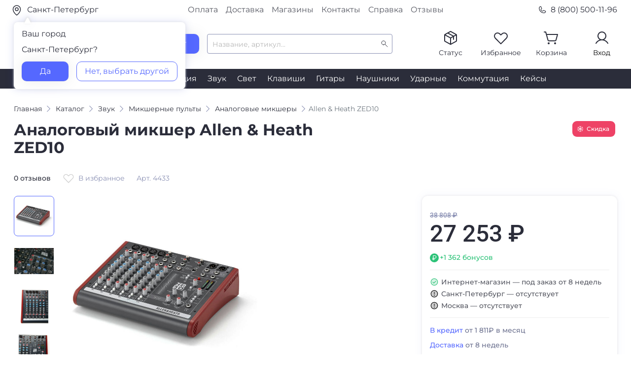

--- FILE ---
content_type: text/html; charset=utf-8
request_url: https://www.dj-store.ru/oborudovanie/zvukovaya_apparatura/mikshernye_pulty/analogovye-mikshery/4433_allen--heath-zed10.html
body_size: 57668
content:



<!DOCTYPE html>
<html xmlns="http://www.w3.org/1999/xhtml" lang="ru">
	<head>
		<meta property="og:image" content="https://s3.ru1.storage.beget.cloud/e44f56578896-djstore-s3/static/main/images/preview_href.png" />
		<meta charset="utf-8" />
		<meta name="viewport" content="width=device-width, initial-scale=1.0">
		<title>Allen &amp; Heath ZED10 — купить в DJSTORE</title>
		<meta name="description" content="Аналоговые микшеры Allen &amp; Heath ZED10 — в интернет-магазине DJSTORE - Бонусные рубли c первой покупки, Скидки по промокодам! Доставка по всей России, самовывоз в Москве и Санкт-Петербурге.">
		<meta name="keywords" content="">



	
		<!-- Предварительное установление соединений (Preconnect) -->
		<link rel="preconnect" href="https://smartcaptcha.yandexcloud.net" crossorigin>
		<link rel="preconnect" href="https://unpkg.com" crossorigin>
		<link rel="preconnect" href="https://cdnjs.cloudflare.com" crossorigin>
		<link rel="preconnect" href="https://cloud.roistat.com" crossorigin>
		<link rel="preconnect" href="https://cdn.diginetica.net" crossorigin>
		<link rel="preconnect" href="https://code.jivo.ru" crossorigin>
		<link rel="preconnect" href="https://cdn.retailrocket.ru" crossorigin>
	
		<!-- Стили -->
		<link rel="stylesheet" type="text/css" href="https://s3.ru1.storage.beget.cloud/e44f56578896-djstore-s3/static/main/css/slick.css" media="all" />
		<link rel="shortcut icon" href="https://s3.ru1.storage.beget.cloud/e44f56578896-djstore-s3/static/main/images/favicon.ico" type="image/x-icon">
		<link href="https://s3.ru1.storage.beget.cloud/e44f56578896-djstore-s3/static/main/css/fonts.css" rel="stylesheet">
		<link rel="stylesheet" type="text/css" href="https://s3.ru1.storage.beget.cloud/e44f56578896-djstore-s3/static/main/css/bootstrap.css" media="all" />
		<link rel="stylesheet" type="text/css" href="https://s3.ru1.storage.beget.cloud/e44f56578896-djstore-s3/static/main/css/bootstrap-select.min.css" media="all" />
		<link rel="stylesheet" type="text/css" href="https://s3.ru1.storage.beget.cloud/e44f56578896-djstore-s3/static/main/css/slick-theme.css" media="all" />
		<link rel="stylesheet" type="text/css" href="https://s3.ru1.storage.beget.cloud/e44f56578896-djstore-s3/static/main/css/style.min.css" media="all" />
		<link rel="stylesheet" type="text/css" href="https://s3.ru1.storage.beget.cloud/e44f56578896-djstore-s3/static/main/css/lightslider.css" media="all" />
		<link rel="stylesheet" type="text/css" href="https://s3.ru1.storage.beget.cloud/e44f56578896-djstore-s3/static/main/css/lightgallery.css" media="all" />

		<style>
			/* Новогодние декорации в полосе навигации */
			.header__nav .nav {
				padding: 0;
			}

			.header-nav-decor {
				max-height: 57px;
				width: auto;
				pointer-events: none;
			}

			@media (max-width: 2000px) {
				.header-nav-decor {
					max-height: 45px;
				}
			}

			@media (max-width: 1700px) {
				.header-nav-decor {
					max-height: 35px;
				}
			}
			@media (max-width: 1515px) {
				.header-nav-decor {
					max-height: 30px;
				}
			}

			@media (max-width: 1450px) {
				.header-nav-decor {
					max-height: 20px;
				}
			}

			@media (max-width: 1280px) {
				.header-nav-decor {
					max-height: 20px;
				}
			}

			@media (max-width: 1180px) {
				.header-nav-decor {
					max-height: 20px;
				}
			}
		</style>

		<!-- Yandex.Metrika counter -->
		<script type="text/javascript" >
			(function(m,e,t,r,i,k,a){m[i]=m[i]||function(){(m[i].a=m[i].a||[]).push(arguments)};
			m[i].l=1*new Date();
			for (var j = 0; j < document.scripts.length; j++) {if (document.scripts[j].src === r) { return; }}
			k=e.createElement(t),a=e.getElementsByTagName(t)[0],k.async=1,k.src=r,a.parentNode.insertBefore(k,a)})
			(window, document, "script", "https://mc.yandex.ru/metrika/tag.js", "ym");
		
			ym(752731, "init", {
				clickmap:true,
				trackLinks:true,
				accurateTrackBounce:true,
				webvisor:true,
				ecommerce:"dataLayer"
			});
		</script>
		<noscript><div><img src="https://mc.yandex.ru/watch/752731" style="position:absolute; left:-9999px;" alt="" /></div></noscript>
		<!-- /Yandex.Metrika counter -->
		<!-- Google Tag Manager -->
		<script>(function(w,d,s,l,i){w[l]=w[l]||[];w[l].push({'gtm.start':
			new Date().getTime(),event:'gtm.js'});var f=d.getElementsByTagName(s)[0],
			j=d.createElement(s),dl=l!='dataLayer'?'&l='+l:'';j.async=true;j.src=
			'https://www.googletagmanager.com/gtm.js?id='+i+dl;f.parentNode.insertBefore(j,f);
			})(window,document,'script','dataLayer','GTM-WGMKVC3');</script>
			<!-- End Google Tag Manager -->
	</head>
<body>
	
	
	
	
	<!-- Google Tag Manager (noscript) -->
	<noscript><iframe src="https://www.googletagmanager.com/ns.html?id=GTM-WGMKVC3"
		height="0" width="0" style="display:none;visibility:hidden"></iframe></noscript>
	<!-- End Google Tag Manager (noscript) -->
	
	<div class="header header-main" id="up">

		<div class="top">
			<div class="top__container container">
				<div class="top__row row justify-content-between">
					<div class=" top__col your_city_modal_wrap col-12 col-md-3 pl-0">
						<a href="#" class="top__geo" data-toggle="modal" data-target="#city_modal">
						
							<picture>
								<!-- Источник для экранов до 767px -->
								<source
								media="(max-width: 767px)"
								srcset="https://s3.ru1.storage.beget.cloud/e44f56578896-djstore-s3/static/main/images/header/city_mob.svg" />
							
								<!-- Источник для экранов от 768px и выше -->
								<source
								media="(min-width: 768px)"
								srcset="https://s3.ru1.storage.beget.cloud/e44f56578896-djstore-s3/static/main/images/header/city.svg" />
							
								<!-- Fallback (если браузер не поддерживает <picture>) -->
								<img 
								src="https://s3.ru1.storage.beget.cloud/e44f56578896-djstore-s3/static/main/images/header/city.svg" 
								alt="City"
								style="margin-right: 5px; vertical-align: middle;"
								/>
							</picture>
							
								Санкт-Петербург
							</a>
						

						
							<div class="your_city_modal">
								<div class="mb16"><span>Ваш город</span></div>
								<p  class="mb16">Санкт-Петербург?</p>
								<div class="d-flex jcsb">
									<a href="/set_city/%D0%A1%D0%B0%D0%BD%D0%BA%D1%82-%D0%9F%D0%B5%D1%82%D0%B5%D1%80%D0%B1%D1%83%D1%80%D0%B3/190000/" class="btn_blue">Да</a>
									<a href="" class="btn_white" data-toggle="modal" data-target="#city_modal">Нет, выбрать другой</a>
								</div>
							</div>
						

					</div>
					<div class="top__col col-5 d-none d-md-block">
						<div class="top-nav d-flex justify-content-center">
							<a href="/reference/payment_for_goods/" class="top-nav__link">Оплата</a>
							<a href="/reference/delivery/" class="top-nav__link">Доставка</a>
							<a href="/reference/magaziny/" class="top-nav__link">Магазины</a>
							<a href="/reference/contacts/" class="top-nav__link">Контакты</a>
							<a href="/reference/" class="top-nav__link">Справка</a>
							<a href="/reviews/" class="top-nav__link">Отзывы</a>
						</div>	
					</div>
					<div class="top__col d-none col-3 pr-0 d-md-flex justify-content-end"><a href="tel:88005001196" class="top__tel">
						<img src="https://s3.ru1.storage.beget.cloud/e44f56578896-djstore-s3/static/main/images/header/phone.svg" style="margin-right: 0.5rem !important;" alt=""> 8 (800) 500-11-96</a>
						
					</div>
				</div>
			</div>
		</div>

	
		<div class="header__container container">
			<div class="header__row d-none d-md-flex no-gutters align-items-center">
				<div class="header__col col-2">
					<div class="header__logo"><a href="/"><img src="https://s3.ru1.storage.beget.cloud/e44f56578896-djstore-s3/static/main/images/logo.svg" alt=""></a></div>
					 
				</div>
				<div class="header__col col-6 d-flex pl_25 align-items-center">
					<div class="header__catalog_block">
						<button type="button" class="header__catalog_btn btn_blue d-flex align-items-center justify-content-center">
							<!-- <span class="iconify mr-2" data-icon="ph:list" style="color: #fff;" data-height="18"></span> -->
							<div class="cmn-toggle-switch cmn-toggle-switch__htx"><span></span></div>

							<p>Каталог</p>
						</button>
					</div>
					<div class="header__search_block ml-3">
				        <form method="get" action="/oborudovanie/search/">
				            <input type="text" autocomplete="off" class="form-control header__search_block_input"  placeholder="Название, артикул..." id="search_room" name='q'>
				            <input type="submit" class="d-none btn_blue" value="Найти">
				        </form>
				        <div id="search-results">
				            <div class="scroller">
   <ul class="list-group" style="padding: 5px 0px 0px 5px;">
      

        

            


        

         

      
   </ul>
</div>

				        </div>
				    </div>
				</div>

				 


				<div class="header__col col-4 mt-n1">
					<div class="header__auth flex row jcfe">
						

						<div class="header__status header__auth_block">
						
						        <a href="" data-toggle="modal" data-target="#order_status" class="d-flex flex-wrap justify-content-center" onclick="if(typeof ym !== 'undefined') ym(752731, 'reachGoal', 'orderstat_header');">
						            <img src="https://s3.ru1.storage.beget.cloud/e44f56578896-djstore-s3/static/main/images/header/status.svg" alt="">
						            <p>Статус</p>
						        </a>
						    
						</div>

						
							
								<div class="header__favorite header__auth_block">
									<a href="/favorite/" class="d-flex flex-wrap justify-content-center">
										<img src="https://s3.ru1.storage.beget.cloud/e44f56578896-djstore-s3/static/main/images/header/favorite.svg" alt="">
										<span class="icon_counter counter_favorite d-none">0</span><p>Избранное</p>
									</a>
								</div>

							
						

						
								
							<div class="header__cart header__auth_block">
							
									<a href="/cart/" class="d-flex flex-wrap justify-content-center">

										<img src="https://s3.ru1.storage.beget.cloud/e44f56578896-djstore-s3/static/main/images/header/basket.svg" alt="">
									<span class="icon_counter counter_basket d-none">0</span><p>Корзина</p></a>
									<div class="main_basket_modal">
										<p class="mb16 text-left">Корзина все еще пуста</p>
										<div class="mb32" style="line-height: 24px;"><span>Чтобы выбрать подходящий товар, воспользуйтесь каталогом</span></div>
										<a href="/oborudovanie/" class="btn_blue w-100">Открыть каталог</a>
									</div>

							
						
    					
						</div>
						<div class="header__profile header__auth_block">
							
						        <a href="" data-toggle="modal" data-target="#login_phone_modal" class="d-flex flex-wrap justify-content-center">
						            <img src="https://s3.ru1.storage.beget.cloud/e44f56578896-djstore-s3/static/main/images/header/profile.svg" alt="">
						            <p>Вход</p>
						        </a>
						    
						</div>
					</div>
				</div>
			</div>
	
	
	

			<!--мобильная шапка-->
			<div class="mobile_header">
				<div class="mobile_header__row row align-items-center d-md-none">
					<div class="mobile_header__col col-2">
						<button class="navbar-toggler" type="button" data-toggle="collapse" data-target="#navbarNavDropdown" aria-controls="navbarNavDropdown" aria-expanded="false" aria-label="Toggle navigation">
					    	<span class="navbar-toggler-icon"></span>
						</button>
					</div>
					<div class="mobile_header__col col-8">
						<div class="header__logo d-flex justify-content-center"><a href="/"><img src="https://s3.ru1.storage.beget.cloud/e44f56578896-djstore-s3/static/main/images/logo.svg" alt=""></a></div>
					</div>
					<div class="mobile_header__col col-2 d-flex justify-content-end">
						<a href="tel:88005001196" class="icon_tel__mobile"></a>
					</div>
				</div>
				<div class="mobile_header__row row align-items-center d-md-none">
					<div class="header__search_block">
						<form method="get" action="/oborudovanie/search/">
						    <div class="d-flex justify-content-between">
						        <div class="header__search_block_mobile">
						            <input type="text" autocomplete="off" class="form-control" autocomplete="false" placeholder="Название, артикул..." id="search_room_mobile" name='q'>
						             <span id="clear_search_mobile" class="iconify" data-icon="gg:close" style="display: none; color: #939393; font-size: 18px; cursor: pointer;"></span>
						        </div>
						        <input type="submit" class="d-flex d-md-none btn_blue" value="Найти">
						    </div>
						    <div id="search-results-mobile">
						        <!-- Results will be included dynamically -->
						    </div>
						</form>

						


					    <ul class="list-unstyled mb-0 d-none">
					      <li><a class="dropdown-item d-flex align-items-center gap-2 py-2" href="#">
					        <span class="d-inline-block bg-success rounded-circle" style="width: .5em; height: .5em;"></span>
					        Action
					      </a></li>
					      <li><a class="dropdown-item d-flex align-items-center gap-2 py-2" href="#">
					        <span class="d-inline-block bg-primary rounded-circle" style="width: .5em; height: .5em;"></span>
					        Another action
					      </a></li>
					      <li><a class="dropdown-item d-flex align-items-center gap-2 py-2" href="#">
					        <span class="d-inline-block bg-danger rounded-circle" style="width: .5em; height: .5em;"></span>
					        Something else here
					      </a></li>
					      <li><a class="dropdown-item d-flex align-items-center gap-2 py-2" href="#">
					        <span class="d-inline-block bg-info rounded-circle" style="width: .5em; height: .5em;"></span>
					        Separated link
					      </a></li>
					    </ul>
					</div>
				</div>
			</div>
			<!--/ мобильная шапка-->
		</div>
		<div class="header__nav d-none d-md-block">
			<div class="header__container container">
				<div class="nav d-flex justify-content-center">
					
					    
					        <a href="/oborudovanie/didzhejev/" class="nav__link">DJ</a>
					    
					
					    
					        <a href="/oborudovanie/mikrofony/" class="nav__link">Микрофоны</a>
					    
					
					    
					        <a href="/oborudovanie/studiya_zvukozapisi/" class="nav__link">Студия</a>
					    
					
					    
					        <a href="/oborudovanie/zvukovaya_apparatura/" class="nav__link">Звук</a>
					    
					
					    
					        <a href="/oborudovanie/svetovaya_apparatura/" class="nav__link">Свет</a>
					    
					
					    
					        <a href="/oborudovanie/klavishi/" class="nav__link">Клавиши</a>
					    
					
					    
					        <a href="/oborudovanie/gitary/" class="nav__link">Гитары</a>
					    
					
					    
					        <a href="/oborudovanie/naushniki/" class="nav__link">Наушники</a>
					    
					
					    
					        <a href="/oborudovanie/udarnye/" class="nav__link">Ударные</a>
					    
					
					    
					        <a href="/oborudovanie/commutation/" class="nav__link">Коммутация</a>
					    
					
					    
					        <a href="/oborudovanie/keysy/" class="nav__link">Кейсы</a>
					    
					
				</div>
			</div>
		</div>
		
		
		<div class="menu"> <!--обертка для меню и блока результатов поиска --> 
			<div class="menu_container container">
				<ul class="menu__list"> <!--меню десктоп -->
					
					    <li class="menu__list_li">
					        <a href="/oborudovanie/didzhejev/"><span class="menu__list_icon icon_dj"></span>DJ-оборудование</a>
					        
					        
					            <!-- Подменю второго уровня -->
					            <div class="menu__sub scroller" style="max-height: 100%;overflow-y: auto;">
					                <ul class="menu__sub_ul">
					                    
					                    	
						                        <li class="menu__sub_li">
						                            <a href="/oborudovanie/didzhejev/midi_usb_kontrollery/">DJ-контроллеры</a>
						                            
						                            
						                        </li>
						                    
					                    
					                    	
						                        <li class="menu__sub_li">
						                            <a href="/oborudovanie/didzhejev/mikshery_pulty/">DJ-микшеры</a>
						                            
						                            
						                                <!-- Подменю третьего уровня -->
						                                <div class="menu__sub_2">
						                                    <ul>
						                                        
						                                        	
						                                        
						                                        	
						                                        
						                                        	
						                                        
						                                    </ul>
						                                </div>
						                                <!-- /Подменю третьего уровня -->
						                            
						                        </li>
						                    
					                    
					                    	
						                        <li class="menu__sub_li">
						                            <a href="/oborudovanie/didzhejev/cd_proigryvateli/">CD-проигрыватели</a>
						                            
						                            
						                        </li>
						                    
					                    
					                    	
						                        <li class="menu__sub_li">
						                            <a href="/oborudovanie/didzhejev/protsessory_effektov/">DJ-процессоры эффектов</a>
						                            
						                            
						                        </li>
						                    
					                    
					                    	
						                        <li class="menu__sub_li">
						                            <a href="/oborudovanie/didzhejev/proigryvateli_vinila/">Виниловые проигрыватели</a>
						                            
						                            
						                                <!-- Подменю третьего уровня -->
						                                <div class="menu__sub_2">
						                                    <ul>
						                                        
						                                        	
						                                            	<li class="menu__sub_2_li"><a href="/oborudovanie/didzhejev/proigryvateli_vinila/pryamoy-privod/">Проигрыватели винила с прямым приводом</a></li>
						                                            
						                                        
						                                        	
						                                            	<li class="menu__sub_2_li"><a href="/oborudovanie/didzhejev/proigryvateli_vinila/remennoy-privod/">Проигрыватели винила с ременным приводом</a></li>
						                                            
						                                        
						                                        	
						                                        
						                                    </ul>
						                                </div>
						                                <!-- /Подменю третьего уровня -->
						                            
						                        </li>
						                    
					                    
					                    	
						                        <li class="menu__sub_li">
						                            <a href="/oborudovanie/didzhejev/vse-dlya-vinila/">Запчасти и аксессуары для винила</a>
						                            
						                            
						                                <!-- Подменю третьего уровня -->
						                                <div class="menu__sub_2">
						                                    <ul>
						                                        
						                                        	
						                                            	<li class="menu__sub_2_li"><a href="/oborudovanie/didzhejev/vse-dlya-vinila/igly/">Иглы</a></li>
						                                            
						                                        
						                                        	
						                                            	<li class="menu__sub_2_li"><a href="/oborudovanie/didzhejev/vse-dlya-vinila/kartridzhi/">Картриджи</a></li>
						                                            
						                                        
						                                        	
						                                            	<li class="menu__sub_2_li"><a href="/oborudovanie/didzhejev/vse-dlya-vinila/derzhateli/">Хедшеллы</a></li>
						                                            
						                                        
						                                        	
						                                            	<li class="menu__sub_2_li"><a href="/oborudovanie/didzhejev/vse-dlya-vinila/predusiliteli/">Предусилители</a></li>
						                                            
						                                        
						                                        	
						                                            	<li class="menu__sub_2_li"><a href="/oborudovanie/didzhejev/vse-dlya-vinila/sredstva-dlya-chistki/">Средства для чистки</a></li>
						                                            
						                                        
						                                        	
						                                            	<li class="menu__sub_2_li"><a href="/oborudovanie/didzhejev/vse-dlya-vinila/aksessuary-dlya-nastroyki/">Аксессуары для настройки</a></li>
						                                            
						                                        
						                                    </ul>
						                                </div>
						                                <!-- /Подменю третьего уровня -->
						                            
						                        </li>
						                    
					                    
					                    	
						                        <li class="menu__sub_li">
						                            <a href="/oborudovanie/didzhejev/audiointerfeysy/">Звуковые карты для DJ</a>
						                            
						                            
						                        </li>
						                    
					                    
					                    	
						                        <li class="menu__sub_li">
						                            <a href="/oborudovanie/didzhejev/aksessuary/">DJ-аксессуары</a>
						                            
						                            
						                                <!-- Подменю третьего уровня -->
						                                <div class="menu__sub_2">
						                                    <ul>
						                                        
						                                        	
						                                            	<li class="menu__sub_2_li"><a href="/oborudovanie/didzhejev/aksessuary/nakladki/">Накладки для DJ-оборудования</a></li>
						                                            
						                                        
						                                        	
						                                            	<li class="menu__sub_2_li"><a href="/oborudovanie/didzhejev/aksessuary/slipmaty/">Слипматы</a></li>
						                                            
						                                        
						                                        	
						                                            	<li class="menu__sub_2_li"><a href="/oborudovanie/didzhejev/aksessuary/feydery-knoby-pereklyuchateli/">Фейдеры и кроссфейдеры</a></li>
						                                            
						                                        
						                                        	
						                                            	<li class="menu__sub_2_li"><a href="/oborudovanie/didzhejev/aksessuary/pereklyuchateli-knoby/">Переключатели-кнобы для DJ</a></li>
						                                            
						                                        
						                                        	
						                                            	<li class="menu__sub_2_li"><a href="/oborudovanie/dj-oborudovanie/dj-aksessuary/klaviatury-dark-prodzhekt/">Клавиатуры ДАРК ПРОДЖЕКТ</a></li>
						                                            
						                                        
						                                    </ul>
						                                </div>
						                                <!-- /Подменю третьего уровня -->
						                            
						                        </li>
						                    
					                    
					                    	
						                        <li class="menu__sub_li">
						                            <a href="/oborudovanie/didzhejev/dj-stoyki/">DJ-стойки</a>
						                            
						                            
						                        </li>
						                    
					                    
					                    	
						                        <li class="menu__sub_li">
						                            <a href="/oborudovanie/didzhejev/dj-ryukzaki-sumki-chekhly-papki-dlya-didzheev/">DJ-рюкзаки, сумки, чехлы, папки</a>
						                            
						                            
						                                <!-- Подменю третьего уровня -->
						                                <div class="menu__sub_2">
						                                    <ul>
						                                        
						                                        	
						                                            	<li class="menu__sub_2_li"><a href="/oborudovanie/didzhejev/dj-ryukzaki-sumki-chekhly-papki-dlya-didzheev/zashchitnye-kryshki/">Защитные крышки для DJ-техники</a></li>
						                                            
						                                        
						                                        	
						                                            	<li class="menu__sub_2_li"><a href="/oborudovanie/didzhejev/dj-ryukzaki-sumki-chekhly-papki-dlya-didzheev/chehly/">Чехлы для DJ-оборудования</a></li>
						                                            
						                                        
						                                        	
						                                            	<li class="menu__sub_2_li"><a href="/oborudovanie/didzhejev/dj-ryukzaki-sumki-chekhly-papki-dlya-didzheev/sumki-dlya-naushnikov/">Сумки для наушников</a></li>
						                                            
						                                        
						                                        	
						                                            	<li class="menu__sub_2_li"><a href="/oborudovanie/didzhejev/dj-ryukzaki-sumki-chekhly-papki-dlya-didzheev/ryukzaki/">Рюкзаки</a></li>
						                                            
						                                        
						                                        	
						                                            	<li class="menu__sub_2_li"><a href="/oborudovanie/didzhejev/dj-ryukzaki-sumki-chekhly-papki-dlya-didzheev/sumki-dlya-cd/">Сумки для CD</a></li>
						                                            
						                                        
						                                        	
						                                            	<li class="menu__sub_2_li"><a href="/oborudovanie/didzhejev/dj-ryukzaki-sumki-chekhly-papki-dlya-didzheev/sumki-pod-oborudovanie/">Сумки под оборудование</a></li>
						                                            
						                                        
						                                        	
						                                            	<li class="menu__sub_2_li"><a href="/oborudovanie/didzhejev/dj-ryukzaki-sumki-chekhly-papki-dlya-didzheev/sumki-na-kolesakh/">Сумки на колесах</a></li>
						                                            
						                                        
						                                        	
						                                            	<li class="menu__sub_2_li"><a href="/oborudovanie/didzhejev/dj-ryukzaki-sumki-chekhly-papki-dlya-didzheev/keysy-papki/">Кейсы, папки</a></li>
						                                            
						                                        
						                                        	
						                                            	<li class="menu__sub_2_li"><a href="/oborudovanie/didzhejev/dj-ryukzaki-sumki-chekhly-papki-dlya-didzheev/universalnye-sumki/">Универсальные сумки</a></li>
						                                            
						                                        
						                                    </ul>
						                                </div>
						                                <!-- /Подменю третьего уровня -->
						                            
						                        </li>
						                    
					                    
					                    	
						                        <li class="menu__sub_li">
						                            <a href="/oborudovanie/didzhejev/dj-stoly/">Диджейские столы</a>
						                            
						                            
						                        </li>
						                    
					                    
					                    	
					                    
					                    	
					                    
					                </ul>
					            </div>
					            <!-- /Подменю второго уровня -->
					        
					    </li>
					
					    <li class="menu__list_li">
					        <a href="/oborudovanie/mikrofony/"><span class="menu__list_icon icon_micro"></span>Микрофоны</a>
					        
					        
					            <!-- Подменю второго уровня -->
					            <div class="menu__sub scroller" style="max-height: 100%;overflow-y: auto;">
					                <ul class="menu__sub_ul">
					                    
					                    	
						                        <li class="menu__sub_li">
						                            <a href="/oborudovanie/mikrofony/usb/">USB-микрофоны</a>
						                            
						                            
						                        </li>
						                    
					                    
					                    	
						                        <li class="menu__sub_li">
						                            <a href="/oborudovanie/mikrofony/studiynye/">Студийные микрофоны</a>
						                            
						                            
						                        </li>
						                    
					                    
					                    	
						                        <li class="menu__sub_li">
						                            <a href="/oborudovanie/mikrofony/vokalnye/">Вокальные микрофоны</a>
						                            
						                            
						                                <!-- Подменю третьего уровня -->
						                                <div class="menu__sub_2">
						                                    <ul>
						                                        
						                                        	
						                                            	<li class="menu__sub_2_li"><a href="/oborudovanie/mikrofony/vokalnye/dinamicheskie/">Динамические микрофоны</a></li>
						                                            
						                                        
						                                        	
						                                            	<li class="menu__sub_2_li"><a href="/oborudovanie/mikrofony/vokalnye/kondensatornye/">Конденсаторные микрофоны</a></li>
						                                            
						                                        
						                                    </ul>
						                                </div>
						                                <!-- /Подменю третьего уровня -->
						                            
						                        </li>
						                    
					                    
					                    	
						                        <li class="menu__sub_li">
						                            <a href="/oborudovanie/mikrofony/lentochnye/">Ленточные микрофоны</a>
						                            
						                            
						                        </li>
						                    
					                    
					                    	
						                        <li class="menu__sub_li">
						                            <a href="/oborudovanie/mikrofony/s-malenkoy-membranoy/">Микрофоны с маленькой мембраной</a>
						                            
						                            
						                        </li>
						                    
					                    
					                    	
						                        <li class="menu__sub_li">
						                            <a href="/oborudovanie/mikrofony/mikrofony-dlya-brodkastinga/">Микрофоны для радиовещания</a>
						                            
						                            
						                        </li>
						                    
					                    
					                    	
						                        <li class="menu__sub_li">
						                            <a href="/oborudovanie/mikrofony/dlya-videokamer/">Микрофоны для видеокамер</a>
						                            
						                            
						                        </li>
						                    
					                    
					                    	
						                        <li class="menu__sub_li">
						                            <a href="/oborudovanie/mikrofony/petlichnye/">Петличные микрофоны</a>
						                            
						                            
						                        </li>
						                    
					                    
					                    	
						                        <li class="menu__sub_li">
						                            <a href="/oborudovanie/mikrofony/golovnye-garnitury/">Головные гарнитуры</a>
						                            
						                            
						                        </li>
						                    
					                    
					                    	
						                        <li class="menu__sub_li">
						                            <a href="/oborudovanie/mikrofony/radiosistemy_instrumentalnye/">Радиосистемы инструментальные</a>
						                            
						                            
						                        </li>
						                    
					                    
					                    	
						                        <li class="menu__sub_li">
						                            <a href="/oborudovanie/mikrofony/radiosistemy-nakamernye/">Радиосистемы накамерные</a>
						                            
						                            
						                        </li>
						                    
					                    
					                    	
						                        <li class="menu__sub_li">
						                            <a href="/oborudovanie/mikrofony/komponenty-radiosistem/">Компоненты радиосистем</a>
						                            
						                            
						                                <!-- Подменю третьего уровня -->
						                                <div class="menu__sub_2">
						                                    <ul>
						                                        
						                                        	
						                                            	<li class="menu__sub_2_li"><a href="/oborudovanie/mikrofony/komponenty-radiosistem/peredatchiki/">Передатчики</a></li>
						                                            
						                                        
						                                        	
						                                            	<li class="menu__sub_2_li"><a href="/oborudovanie/mikrofony/komponenty-radiosistem/priemniki/">Приёмники</a></li>
						                                            
						                                        
						                                        	
						                                            	<li class="menu__sub_2_li"><a href="/oborudovanie/mikrofony/komponenty-radiosistem/antenny/">Антенны и коммутация</a></li>
						                                            
						                                        
						                                        	
						                                            	<li class="menu__sub_2_li"><a href="/oborudovanie/mikrofony/komponenty-radiosistem/zaryadnye-ustroystva/">Зарядные устройства</a></li>
						                                            
						                                        
						                                    </ul>
						                                </div>
						                                <!-- /Подменю третьего уровня -->
						                            
						                        </li>
						                    
					                    
					                    	
						                        <li class="menu__sub_li">
						                            <a href="/oborudovanie/mikrofony/mikrofony-pushki/">Микрофоны-пушки</a>
						                            
						                            
						                        </li>
						                    
					                    
					                    	
						                        <li class="menu__sub_li">
						                            <a href="/oborudovanie/mikrofony/reporterskie/">Репортерские микрофоны</a>
						                            
						                            
						                        </li>
						                    
					                    
					                    	
						                        <li class="menu__sub_li">
						                            <a href="/oborudovanie/mikrofony/stereo/">Стерео микрофоны</a>
						                            
						                            
						                        </li>
						                    
					                    
					                    	
						                        <li class="menu__sub_li">
						                            <a href="/oborudovanie/mikrofony/instrumentalnye/">Инструментальные микрофоны</a>
						                            
						                            
						                                <!-- Подменю третьего уровня -->
						                                <div class="menu__sub_2">
						                                    <ul>
						                                        
						                                        	
						                                            	<li class="menu__sub_2_li"><a href="/oborudovanie/mikrofony/instrumentalnye/universalnye/">Универсальные инструментальные микрофоны</a></li>
						                                            
						                                        
						                                        	
						                                            	<li class="menu__sub_2_li"><a href="/oborudovanie/mikrofony/instrumentalnye/dlya-strunnykh/">Микрофоны для струнных</a></li>
						                                            
						                                        
						                                        	
						                                            	<li class="menu__sub_2_li"><a href="/oborudovanie/mikrofony/instrumentalnye/dukhovykh/">Микрофоны для духовых</a></li>
						                                            
						                                        
						                                        	
						                                            	<li class="menu__sub_2_li"><a href="/oborudovanie/mikrofony/instrumentalnye/udarnykh/">Микрофоны для ударных</a></li>
						                                            
						                                        
						                                        	
						                                            	<li class="menu__sub_2_li"><a href="/oborudovanie/mikrofony/instrumentalnye/teatralno-khorovye/">Театрально-хоровые микрофоны</a></li>
						                                            
						                                        
						                                    </ul>
						                                </div>
						                                <!-- /Подменю третьего уровня -->
						                            
						                        </li>
						                    
					                    
					                    	
						                        <li class="menu__sub_li">
						                            <a href="/oborudovanie/mikrofony/predusiliteli/">Микрофонные предусилители</a>
						                            
						                            
						                        </li>
						                    
					                    
					                    	
						                        <li class="menu__sub_li">
						                            <a href="/oborudovanie/mikrofony/komlekty/">Комплекты микрофонов</a>
						                            
						                            
						                        </li>
						                    
					                    
					                    	
						                        <li class="menu__sub_li">
						                            <a href="/oborudovanie/mikrofony/izmeritelnye-mikrofony/">Измерительные микрофоны</a>
						                            
						                            
						                        </li>
						                    
					                    
					                    	
						                        <li class="menu__sub_li">
						                            <a href="/oborudovanie/mikrofony/poverkhnostnye/">Поверхностные микрофоны</a>
						                            
						                            
						                        </li>
						                    
					                    
					                    	
						                        <li class="menu__sub_li">
						                            <a href="/oborudovanie/mikrofony/installyatsionnye/">Инсталляционные микрофоны</a>
						                            
						                            
						                                <!-- Подменю третьего уровня -->
						                                <div class="menu__sub_2">
						                                    <ul>
						                                        
						                                        	
						                                            	<li class="menu__sub_2_li"><a href="/oborudovanie/mikrofony/installyatsionnye/mikrofony-dlya-konferentsiy/">Микрофоны для конференций</a></li>
						                                            
						                                        
						                                        	
						                                            	<li class="menu__sub_2_li"><a href="/oborudovanie/mikrofony/installyatsionnye/mikrofony-na-gusinoy-shee/">Микрофоны на гусиной шее</a></li>
						                                            
						                                        
						                                        	
						                                            	<li class="menu__sub_2_li"><a href="/oborudovanie/mikrofony/installyatsionnye/podvesnye-mikrofony/">Подвесные микрофоны</a></li>
						                                            
						                                        
						                                    </ul>
						                                </div>
						                                <!-- /Подменю третьего уровня -->
						                            
						                        </li>
						                    
					                    
					                    	
						                        <li class="menu__sub_li">
						                            <a href="/oborudovanie/mikrofony/oborudovanie-dlya-sinkhroperevod/">Конференц-системы, синхронный перевод</a>
						                            
						                            
						                                <!-- Подменю третьего уровня -->
						                                <div class="menu__sub_2">
						                                    <ul>
						                                        
						                                        	
						                                            	<li class="menu__sub_2_li"><a href="/oborudovanie/mikrofony/oborudovanie-dlya-sinkhroperevod/mikrofonnye-pulty/">Микрофонные пульты</a></li>
						                                            
						                                        
						                                        	
						                                            	<li class="menu__sub_2_li"><a href="/oborudovanie/mikrofony/oborudovanie-dlya-sinkhroperevod/garnitury-i-naushniki/">Гарнитуры и наушники</a></li>
						                                            
						                                        
						                                        	
						                                            	<li class="menu__sub_2_li"><a href="/oborudovanie/mikrofony/oborudovanie-dlya-sinkhroperevod/tsentralnye-bloki/">Центральные блоки</a></li>
						                                            
						                                        
						                                        	
						                                            	<li class="menu__sub_2_li"><a href="/oborudovanie/mikrofony/oborudovanie-dlya-sinkhroperevod/priemniki-i-peredatchiki/">Приемники и передатчики</a></li>
						                                            
						                                        
						                                    </ul>
						                                </div>
						                                <!-- /Подменю третьего уровня -->
						                            
						                        </li>
						                    
					                    
					                    	
						                        <li class="menu__sub_li">
						                            <a href="/oborudovanie/mikrofony/mikrofony-dlya-sistem-virtualnoy-realnosti/">Микрофоны для систем виртуальной реальности</a>
						                            
						                            
						                        </li>
						                    
					                    
					                    	
						                        <li class="menu__sub_li">
						                            <a href="/oborudovanie/mikrofony/aksessuary/">Аксессуары и комплектующие для микрофонов</a>
						                            
						                            
						                                <!-- Подменю третьего уровня -->
						                                <div class="menu__sub_2">
						                                    <ul>
						                                        
						                                        	
						                                            	<li class="menu__sub_2_li"><a href="/oborudovanie/mikrofony/aksessuary/stoyki-derzhateli/">Антивибрационные крепления для микрофонов</a></li>
						                                            
						                                        
						                                        	
						                                            	<li class="menu__sub_2_li"><a href="/oborudovanie/mikrofony/aksessuary/stoyki/">Микрофонные стойки</a></li>
						                                            
						                                        
						                                        	
						                                            	<li class="menu__sub_2_li"><a href="/oborudovanie/mikrofony/aksessuary/vetrozashchita-i-pop-filtry/">Ветрозащита</a></li>
						                                            
						                                        
						                                        	
						                                            	<li class="menu__sub_2_li"><a href="/oborudovanie/mikrofony/aksessuary/pop-filtry/">Поп-фильтры</a></li>
						                                            
						                                        
						                                        	
						                                            	<li class="menu__sub_2_li"><a href="/oborudovanie/mikrofony/aksessuary/derzhateli/">Держатели для микрофонов</a></li>
						                                            
						                                        
						                                        	
						                                            	<li class="menu__sub_2_li"><a href="/oborudovanie/mikrofony/aksessuary/chekhly-sumki/">Чехлы, сумки для микрофонов</a></li>
						                                            
						                                        
						                                        	
						                                            	<li class="menu__sub_2_li"><a href="/oborudovanie/mikrofony/aksessuary/pitanie/">Питание для микрофонов</a></li>
						                                            
						                                        
						                                        	
						                                            	<li class="menu__sub_2_li"><a href="/oborudovanie/mikrofony/aksessuary/kapsyuli/">Микрофонные капсюли</a></li>
						                                            
						                                        
						                                        	
						                                            	<li class="menu__sub_2_li"><a href="/oborudovanie/mikrofony/aksessuary/zvukopogloshchayushchie-ekrany/">Акустические экраны</a></li>
						                                            
						                                        
						                                        	
						                                        
						                                        	
						                                            	<li class="menu__sub_2_li"><a href="/oborudovanie/mikrofony/aksessuary/prochie-aksessuary/">Комплекты</a></li>
						                                            
						                                        
						                                        	
						                                            	<li class="menu__sub_2_li"><a href="/oborudovanie/mikrofony/aksessuary/akusticheskie-filtry-kolpachki/">Акустические фильтры-колпачки</a></li>
						                                            
						                                        
						                                    </ul>
						                                </div>
						                                <!-- /Подменю третьего уровня -->
						                            
						                        </li>
						                    
					                    
					                    	
						                        <li class="menu__sub_li">
						                            <a href="/oborudovanie/mikrofony/radiosistemy_vokalnye/">Радиосистемы вокальные</a>
						                            
						                            
						                                <!-- Подменю третьего уровня -->
						                                <div class="menu__sub_2">
						                                    <ul>
						                                        
						                                        	
						                                            	<li class="menu__sub_2_li"><a href="/oborudovanie/mikrofony/radiosistemy_vokalnye/radiosistemy-s-petlichnym-mikrofonom/">Радиосистемы с петличным микрофоном</a></li>
						                                            
						                                        
						                                        	
						                                            	<li class="menu__sub_2_li"><a href="/oborudovanie/mikrofony/radiosistemy_vokalnye/radiosistemy-s-golovnym-mikrofonom/">Радиосистемы с головным микрофоном</a></li>
						                                            
						                                        
						                                        	
						                                            	<li class="menu__sub_2_li"><a href="/oborudovanie/mikrofony/radiosistemy_vokalnye/komplekty/">Радиосистемы с ручным микрофоном</a></li>
						                                            
						                                        
						                                    </ul>
						                                </div>
						                                <!-- /Подменю третьего уровня -->
						                            
						                        </li>
						                    
					                    
					                </ul>
					            </div>
					            <!-- /Подменю второго уровня -->
					        
					    </li>
					
					    <li class="menu__list_li">
					        <a href="/oborudovanie/studiya_zvukozapisi/"><span class="menu__list_icon icon_studio"></span>Студия</a>
					        
					        
					            <!-- Подменю второго уровня -->
					            <div class="menu__sub scroller" style="max-height: 100%;overflow-y: auto;">
					                <ul class="menu__sub_ul">
					                    
					                    	
						                        <li class="menu__sub_li">
						                            <a href="/oborudovanie/studiya_zvukozapisi/zvukovye_karty/">Звуковые карты</a>
						                            
						                            
						                                <!-- Подменю третьего уровня -->
						                                <div class="menu__sub_2">
						                                    <ul>
						                                        
						                                        	
						                                            	<li class="menu__sub_2_li"><a href="/oborudovanie/studiya_zvukozapisi/zvukovye_karty/vneshnie-audio-karty/">Звуковые карты внешние</a></li>
						                                            
						                                        
						                                        	
						                                            	<li class="menu__sub_2_li"><a href="/oborudovanie/studiya_zvukozapisi/zvukovye_karty/pci_pcie/">Звуковые карты интегрируемые</a></li>
						                                            
						                                        
						                                    </ul>
						                                </div>
						                                <!-- /Подменю третьего уровня -->
						                            
						                        </li>
						                    
					                    
					                    	
						                        <li class="menu__sub_li">
						                            <a href="/oborudovanie/studiya_zvukozapisi/studiynye_monitory/">Студийные мониторы</a>
						                            
						                            
						                                <!-- Подменю третьего уровня -->
						                                <div class="menu__sub_2">
						                                    <ul>
						                                        
						                                        	
						                                            	<li class="menu__sub_2_li"><a href="/oborudovanie/studiya_zvukozapisi/studiynye_monitory/aktivnye-monitory/">Активные мониторы</a></li>
						                                            
						                                        
						                                        	
						                                            	<li class="menu__sub_2_li"><a href="/oborudovanie/studiya_zvukozapisi/studiynye_monitory/passivnye-monitory/">Пассивные мониторы</a></li>
						                                            
						                                        
						                                        	
						                                            	<li class="menu__sub_2_li"><a href="/oborudovanie/studiya_zvukozapisi/studiynye_monitory/sabvufery/">Сабвуферы</a></li>
						                                            
						                                        
						                                    </ul>
						                                </div>
						                                <!-- /Подменю третьего уровня -->
						                            
						                        </li>
						                    
					                    
					                    	
						                        <li class="menu__sub_li">
						                            <a href="/oborudovanie/studiya_zvukozapisi/krepleniya-dlya-studiynykh-monitorov/">Крепления для студийных мониторов</a>
						                            
						                            
						                                <!-- Подменю третьего уровня -->
						                                <div class="menu__sub_2">
						                                    <ul>
						                                        
						                                        	
						                                            	<li class="menu__sub_2_li"><a href="/oborudovanie/studiya_zvukozapisi/krepleniya-dlya-studiynykh-monitorov/stoyki/">Стойки</a></li>
						                                            
						                                        
						                                        	
						                                            	<li class="menu__sub_2_li"><a href="/oborudovanie/studiya_zvukozapisi/krepleniya-dlya-studiynykh-monitorov/kronshteyny/">Кронштейны</a></li>
						                                            
						                                        
						                                        	
						                                            	<li class="menu__sub_2_li"><a href="/oborudovanie/studiya_zvukozapisi/krepleniya-dlya-studiynykh-monitorov/podstavki/">Подставки</a></li>
						                                            
						                                        
						                                    </ul>
						                                </div>
						                                <!-- /Подменю третьего уровня -->
						                            
						                        </li>
						                    
					                    
					                    	
						                        <li class="menu__sub_li">
						                            <a href="/oborudovanie/studiya_zvukozapisi/soft_programmy/">Софт для студии</a>
						                            
						                            
						                        </li>
						                    
					                    
					                    	
						                        <li class="menu__sub_li">
						                            <a href="/oborudovanie/studiya_zvukozapisi/kontrollery/">Студийные контроллеры</a>
						                            
						                            
						                                <!-- Подменю третьего уровня -->
						                                <div class="menu__sub_2">
						                                    <ul>
						                                        
						                                        	
						                                            	<li class="menu__sub_2_li"><a href="/oborudovanie/studiya_zvukozapisi/kontrollery/daw/">DAW-контроллеры</a></li>
						                                            
						                                        
						                                        	
						                                            	<li class="menu__sub_2_li"><a href="/oborudovanie/studiya_zvukozapisi/kontrollery/monitorov/">Контроллеры мониторов</a></li>
						                                            
						                                        
						                                        	
						                                            	<li class="menu__sub_2_li"><a href="/oborudovanie/studiya_zvukozapisi/kontrollery/pulty-upravleniya/">Пульты управления звуковой картой</a></li>
						                                            
						                                        
						                                        	
						                                            	<li class="menu__sub_2_li"><a href="/oborudovanie/studiya_zvukozapisi/kontrollery/regulyatory-gromkosti/">Регуляторы громкости</a></li>
						                                            
						                                        
						                                    </ul>
						                                </div>
						                                <!-- /Подменю третьего уровня -->
						                            
						                        </li>
						                    
					                    
					                    	
						                        <li class="menu__sub_li">
						                            <a href="/oborudovanie/studiya_zvukozapisi/komplekty-dlya-studii-zvukozapisi/">Комплекты для студии звукозаписи</a>
						                            
						                            
						                        </li>
						                    
					                    
					                    	
						                        <li class="menu__sub_li">
						                            <a href="/oborudovanie/studiya_zvukozapisi/rekordery-portostudii/">Рекордеры, портостудии</a>
						                            
						                            
						                                <!-- Подменю третьего уровня -->
						                                <div class="menu__sub_2">
						                                    <ul>
						                                        
						                                        	
						                                            	<li class="menu__sub_2_li"><a href="/oborudovanie/studiya_zvukozapisi/rekordery-portostudii/rekordery-portostudii/">Рекордеры</a></li>
						                                            
						                                        
						                                        	
						                                            	<li class="menu__sub_2_li"><a href="/oborudovanie/studiya_zvukozapisi/rekordery-portostudii/dopolnitelnye-aksessuary/">Аксессуары для рекордеров</a></li>
						                                            
						                                        
						                                    </ul>
						                                </div>
						                                <!-- /Подменю третьего уровня -->
						                            
						                        </li>
						                    
					                    
					                    	
						                        <li class="menu__sub_li">
						                            <a href="/oborudovanie/studiya_zvukozapisi/tsap-atsp_konvertery/">ЦАП-АЦП конвертеры</a>
						                            
						                            
						                        </li>
						                    
					                    
					                    	
						                        <li class="menu__sub_li">
						                            <a href="/oborudovanie/studiya_zvukozapisi/summatory/">Сумматоры</a>
						                            
						                            
						                        </li>
						                    
					                    
					                    	
						                        <li class="menu__sub_li">
						                            <a href="/oborudovanie/studiya_zvukozapisi/generatory-sinkhrosignala/">Генераторы синхросигнала</a>
						                            
						                            
						                        </li>
						                    
					                    
					                    	
						                        <li class="menu__sub_li">
						                            <a href="/oborudovanie/studiya_zvukozapisi/audiointerfeysy/">MIDI-интерфейсы</a>
						                            
						                            
						                        </li>
						                    
					                    
					                    	
						                        <li class="menu__sub_li">
						                            <a href="/oborudovanie/studiya_zvukozapisi/aksessuary_komplektuyushchie/">Аксессуары и комплектующие для студийных приборов</a>
						                            
						                            
						                                <!-- Подменю третьего уровня -->
						                                <div class="menu__sub_2">
						                                    <ul>
						                                        
						                                        	
						                                            	<li class="menu__sub_2_li"><a href="/oborudovanie/studiya_zvukozapisi/aksessuary_komplektuyushchie/karty-rasshireniya/">Карты расширения</a></li>
						                                            
						                                        
						                                        	
						                                            	<li class="menu__sub_2_li"><a href="/oborudovanie/studiya_zvukozapisi/aksessuary_komplektuyushchie/pyupitry/">Пюпитры</a></li>
						                                            
						                                        
						                                        	
						                                            	<li class="menu__sub_2_li"><a href="/oborudovanie/studiya_zvukozapisi/aksessuary_komplektuyushchie/stoyki-dlya-noutbukov/">Стойки для ноутбуков</a></li>
						                                            
						                                        
						                                        	
						                                        
						                                    </ul>
						                                </div>
						                                <!-- /Подменю третьего уровня -->
						                            
						                        </li>
						                    
					                    
					                    	
						                        <li class="menu__sub_li">
						                            <a href="/oborudovanie/studiya_zvukozapisi/akustika/">Акустические материалы</a>
						                            
						                            
						                                <!-- Подменю третьего уровня -->
						                                <div class="menu__sub_2">
						                                    <ul>
						                                        
						                                        	
						                                            	<li class="menu__sub_2_li"><a href="/oborudovanie/studiya_zvukozapisi/akustika/korrektsiya-akustiki-pomeshcheniya/">Акустический поролон</a></li>
						                                            
						                                        
						                                        	
						                                            	<li class="menu__sub_2_li"><a href="/oborudovanie/studiya_zvukozapisi/akustika/akusticheskie-paneli/">Акустические панели</a></li>
						                                            
						                                        
						                                        	
						                                            	<li class="menu__sub_2_li"><a href="/oborudovanie/studiya_zvukozapisi/akustika/diffuzory/">Диффузоры</a></li>
						                                            
						                                        
						                                        	
						                                            	<li class="menu__sub_2_li"><a href="/oborudovanie/studiya_zvukozapisi/akustika/akusticheskie-kabiny/">Акустические кабины</a></li>
						                                            
						                                        
						                                        	
						                                            	<li class="menu__sub_2_li"><a href="/oborudovanie/studiya_zvukozapisi/akustika/zvukoizolyatsionnye-sendvich-paneli/">Звукоизоляционные сэндвич-панели</a></li>
						                                            
						                                        
						                                        	
						                                            	<li class="menu__sub_2_li"><a href="/oborudovanie/studiya_zvukozapisi/akustika/zvukoizolyatsionnye-prokladki/">Звукоизоляционные прокладки</a></li>
						                                            
						                                        
						                                        	
						                                            	<li class="menu__sub_2_li"><a href="/oborudovanie/studiya_zvukozapisi/akustika/vibroizoliruyushchie-germetiki/">Виброизолирующие герметики</a></li>
						                                            
						                                        
						                                        	
						                                            	<li class="menu__sub_2_li"><a href="/oborudovanie/studiya_zvukozapisi/akustika/kley-dlya-zvukoizolyatsii/">Клей для звукоизоляции</a></li>
						                                            
						                                        
						                                        	
						                                            	<li class="menu__sub_2_li"><a href="/oborudovanie/studiya_zvukozapisi/akustika/zvukoizolyatsionnye-dveri/">Звукоизоляционные двери</a></li>
						                                            
						                                        
						                                        	
						                                            	<li class="menu__sub_2_li"><a href="/oborudovanie/studiya_zvukozapisi/akustika/stekloplity/">Стеклоплиты</a></li>
						                                            
						                                        
						                                    </ul>
						                                </div>
						                                <!-- /Подменю третьего уровня -->
						                            
						                        </li>
						                    
					                    
					                    	
						                        <li class="menu__sub_li">
						                            <a href="/oborudovanie/studiya_zvukozapisi/studiynaya-mebel/">Студийная мебель, рэки</a>
						                            
						                            
						                                <!-- Подменю третьего уровня -->
						                                <div class="menu__sub_2">
						                                    <ul>
						                                        
						                                        	
						                                            	<li class="menu__sub_2_li"><a href="/oborudovanie/studiya_zvukozapisi/studiynaya-mebel/studiynye-stoly/">Студийные столы</a></li>
						                                            
						                                        
						                                        	
						                                            	<li class="menu__sub_2_li"><a href="/oborudovanie/studiya_zvukozapisi/studiynaya-mebel/stoyki/">Рэковые стойки</a></li>
						                                            
						                                        
						                                        	
						                                            	<li class="menu__sub_2_li"><a href="/oborudovanie/studiya_zvukozapisi/studiynaya-mebel/studiynye-rekovye-shkafy-i-polki/">Рэковые шкафы</a></li>
						                                            
						                                        
						                                        	
						                                            	<li class="menu__sub_2_li"><a href="/oborudovanie/studiya_zvukozapisi/studiynaya-mebel/polki/">Рэковые полки</a></li>
						                                            
						                                        
						                                        	
						                                            	<li class="menu__sub_2_li"><a href="/oborudovanie/studiya_zvukozapisi/studiynaya-mebel/krepleniya/">Рэковые крепления</a></li>
						                                            
						                                        
						                                        	
						                                            	<li class="menu__sub_2_li"><a href="/oborudovanie/studiya_zvukozapisi/studiynaya-mebel/studiynye-stulya/">Студийные стулья</a></li>
						                                            
						                                        
						                                    </ul>
						                                </div>
						                                <!-- /Подменю третьего уровня -->
						                            
						                        </li>
						                    
					                    
					                    	
					                    
					                    	
					                    
					                </ul>
					            </div>
					            <!-- /Подменю второго уровня -->
					        
					    </li>
					
					    <li class="menu__list_li">
					        <a href="/oborudovanie/zvukovaya_apparatura/"><span class="menu__list_icon icon_sound"></span>Звук</a>
					        
					        
					            <!-- Подменю второго уровня -->
					            <div class="menu__sub scroller" style="max-height: 100%;overflow-y: auto;">
					                <ul class="menu__sub_ul">
					                    
					                    	
						                        <li class="menu__sub_li">
						                            <a href="/oborudovanie/zvukovaya_apparatura/akustika/">Акустические системы</a>
						                            
						                            
						                                <!-- Подменю третьего уровня -->
						                                <div class="menu__sub_2">
						                                    <ul>
						                                        
						                                        	
						                                            	<li class="menu__sub_2_li"><a href="/oborudovanie/zvukovaya_apparatura/akustika/aktivnye/">Активные акустические системы</a></li>
						                                            
						                                        
						                                        	
						                                            	<li class="menu__sub_2_li"><a href="/oborudovanie/zvukovaya_apparatura/akustika/passivnye/">Пассивные акустические системы</a></li>
						                                            
						                                        
						                                        	
						                                            	<li class="menu__sub_2_li"><a href="/oborudovanie/zvukovaya_apparatura/akustika/komplekty/">Комплекты акустических систем</a></li>
						                                            
						                                        
						                                        	
						                                            	<li class="menu__sub_2_li"><a href="/oborudovanie/zvukovaya_apparatura/akustika/kontrollery-akusticheskikh-sistem/">Контроллеры акустических систем</a></li>
						                                            
						                                        
						                                        	
						                                            	<li class="menu__sub_2_li"><a href="/oborudovanie/zvukovaya_apparatura/akustika/akusticheskie-sistemy-s-kolonnami/">Акустические системы с колоннами</a></li>
						                                            
						                                        
						                                        	
						                                            	<li class="menu__sub_2_li"><a href="/oborudovanie/zvukovaya_apparatura/akustika/portativnye-bluetooth-kolonki/">Портативные Bluetooth-колонки</a></li>
						                                            
						                                        
						                                        	
						                                        
						                                    </ul>
						                                </div>
						                                <!-- /Подменю третьего уровня -->
						                            
						                        </li>
						                    
					                    
					                    	
						                        <li class="menu__sub_li">
						                            <a href="/oborudovanie/zvukovaya_apparatura/ozvuchivaniya/">Системы озвучивания помещений</a>
						                            
						                            
						                                <!-- Подменю третьего уровня -->
						                                <div class="menu__sub_2">
						                                    <ul>
						                                        
						                                        	
						                                            	<li class="menu__sub_2_li"><a href="/oborudovanie/zvukovaya_apparatura/ozvuchivaniya/vstraivaemaya-potolochnaya-akustika/">Встраиваемая потолочная акустика</a></li>
						                                            
						                                        
						                                        	
						                                            	<li class="menu__sub_2_li"><a href="/oborudovanie/zvukovaya_apparatura/ozvuchivaniya/nastennye-gromkogovoriteli/">Встраиваемая настенная акустика</a></li>
						                                            
						                                        
						                                        	
						                                            	<li class="menu__sub_2_li"><a href="/oborudovanie/zvukovaya_apparatura/ozvuchivaniya/nastennaya-akustika/">Подвесная настенная акустика</a></li>
						                                            
						                                        
						                                        	
						                                            	<li class="menu__sub_2_li"><a href="/oborudovanie/zvukovaya_apparatura/ozvuchivaniya/rupornaya-akustika/">Рупорная акустика</a></li>
						                                            
						                                        
						                                        	
						                                            	<li class="menu__sub_2_li"><a href="/oborudovanie/zvukovaya_apparatura/ozvuchivaniya/zvukovye-prozhektory/">Звуковые прожекторы</a></li>
						                                            
						                                        
						                                        	
						                                            	<li class="menu__sub_2_li"><a href="/oborudovanie/zvukovaya_apparatura/ozvuchivaniya/podvesnye-gromkogovoriteli/">Подвесные громкоговорители</a></li>
						                                            
						                                        
						                                        	
						                                            	<li class="menu__sub_2_li"><a href="/oborudovanie/zvukovaya_apparatura/ozvuchivaniya/sabvufery-dlya-installyatsiy/">Сабвуферы для инсталляций</a></li>
						                                            
						                                        
						                                        	
						                                            	<li class="menu__sub_2_li"><a href="/oborudovanie/zvukovaya_apparatura/ozvuchivaniya/akusticheskie-kolonny/">Акустические колонны</a></li>
						                                            
						                                        
						                                        	
						                                            	<li class="menu__sub_2_li"><a href="/oborudovanie/zvukovaya_apparatura/ozvuchivaniya/installyatsionnye-komplekty/">Инсталляционные комплекты</a></li>
						                                            
						                                        
						                                        	
						                                            	<li class="menu__sub_2_li"><a href="/oborudovanie/zvukovaya_apparatura/ozvuchivaniya/komponenty-i-elementy-dlya-installyatsiy/">Mid-Hi системы для инсталляций</a></li>
						                                            
						                                        
						                                        	
						                                            	<li class="menu__sub_2_li"><a href="/oborudovanie/zvukovaya_apparatura/ozvuchivaniya/landshaftnaya-akustika/">Ландшафтная акустика</a></li>
						                                            
						                                        
						                                    </ul>
						                                </div>
						                                <!-- /Подменю третьего уровня -->
						                            
						                        </li>
						                    
					                    
					                    	
						                        <li class="menu__sub_li">
						                            <a href="/oborudovanie/zvukovaya_apparatura/mikshernye_pulty/">Микшерные пульты</a>
						                            
						                            
						                                <!-- Подменю третьего уровня -->
						                                <div class="menu__sub_2">
						                                    <ul>
						                                        
						                                        	
						                                            	<li class="menu__sub_2_li"><a href="/oborudovanie/zvukovaya_apparatura/mikshernye_pulty/analogovye-mikshery/">Аналоговые микшеры</a></li>
						                                            
						                                        
						                                        	
						                                            	<li class="menu__sub_2_li"><a href="/oborudovanie/zvukovaya_apparatura/mikshernye_pulty/tsifrovye-mikshery/">Цифровые микшеры</a></li>
						                                            
						                                        
						                                        	
						                                            	<li class="menu__sub_2_li"><a href="/oborudovanie/zvukovaya_apparatura/mikshernye_pulty/usileniem/">Микшеры с усилением</a></li>
						                                            
						                                        
						                                        	
						                                            	<li class="menu__sub_2_li"><a href="/oborudovanie/zvukovaya_apparatura/mikshernye_pulty/24-kanalnye-konsoli/">24-канальные микшеры</a></li>
						                                            
						                                        
						                                        	
						                                            	<li class="menu__sub_2_li"><a href="/oborudovanie/zvukovaya_apparatura/mikshernye_pulty/32-kanalnye-konsoli/">32-канальные микшеры</a></li>
						                                            
						                                        
						                                        	
						                                            	<li class="menu__sub_2_li"><a href="/oborudovanie/zvukovaya_apparatura/mikshernye_pulty/40-kanalnye-konsoli/">40-канальные микшеры</a></li>
						                                            
						                                        
						                                        	
						                                            	<li class="menu__sub_2_li"><a href="/oborudovanie/zvukovaya_apparatura/mikshernye_pulty/48-kanalnye-konsoli/">48-канальные микшеры</a></li>
						                                            
						                                        
						                                        	
						                                            	<li class="menu__sub_2_li"><a href="/oborudovanie/zvukovaya_apparatura/mikshernye_pulty/rekovye-19/">Рэковые микшеры</a></li>
						                                            
						                                        
						                                        	
						                                            	<li class="menu__sub_2_li"><a href="/oborudovanie/zvukovaya_apparatura/mikshernye_pulty/installyatsionnye-matrichnye-mikshery/">Инсталляционные микшеры</a></li>
						                                            
						                                        
						                                    </ul>
						                                </div>
						                                <!-- /Подменю третьего уровня -->
						                            
						                        </li>
						                    
					                    
					                    	
						                        <li class="menu__sub_li">
						                            <a href="/oborudovanie/zvukovaya_apparatura/installyatsionnye-usiliteli/">Усилители мощности</a>
						                            
						                            
						                                <!-- Подменю третьего уровня -->
						                                <div class="menu__sub_2">
						                                    <ul>
						                                        
						                                        	
						                                            	<li class="menu__sub_2_li"><a href="/oborudovanie/zvukovaya_apparatura/installyatsionnye-usiliteli/usiliteli-do-300-vt-4-om/">Усилители до 300 Вт (4 Ом)</a></li>
						                                            
						                                        
						                                        	
						                                            	<li class="menu__sub_2_li"><a href="/oborudovanie/zvukovaya_apparatura/installyatsionnye-usiliteli/usiliteli-do-800-vt-4-om/">Усилители до 800 Вт (4 Ом)</a></li>
						                                            
						                                        
						                                        	
						                                            	<li class="menu__sub_2_li"><a href="/oborudovanie/zvukovaya_apparatura/installyatsionnye-usiliteli/usiliteli-850-2000-vt-4-om/">Усилители 850 - 2000 Вт (4 Ом)</a></li>
						                                            
						                                        
						                                        	
						                                            	<li class="menu__sub_2_li"><a href="/oborudovanie/zvukovaya_apparatura/installyatsionnye-usiliteli/usiliteli-2000-vt-i-bolee-4-om/">Усилители 2000 Вт и более (4 Ом)</a></li>
						                                            
						                                        
						                                        	
						                                            	<li class="menu__sub_2_li"><a href="/oborudovanie/zvukovaya_apparatura/installyatsionnye-usiliteli/mnogokanalnye-usiliteli/">Многоканальные усилители</a></li>
						                                            
						                                        
						                                        	
						                                            	<li class="menu__sub_2_li"><a href="/oborudovanie/zvukovaya_apparatura/installyatsionnye-usiliteli/installyatsionnye-usilititeli/">Трансляционные усилители</a></li>
						                                            
						                                        
						                                        	
						                                        
						                                    </ul>
						                                </div>
						                                <!-- /Подменю третьего уровня -->
						                            
						                        </li>
						                    
					                    
					                    	
						                        <li class="menu__sub_li">
						                            <a href="/oborudovanie/zvukovaya_apparatura/sabvufery/">Сабвуферы</a>
						                            
						                            
						                                <!-- Подменю третьего уровня -->
						                                <div class="menu__sub_2">
						                                    <ul>
						                                        
						                                        	
						                                            	<li class="menu__sub_2_li"><a href="/oborudovanie/zvukovaya_apparatura/sabvufery/aktivnye/">Активные сабвуферы</a></li>
						                                            
						                                        
						                                        	
						                                            	<li class="menu__sub_2_li"><a href="/oborudovanie/zvukovaya_apparatura/sabvufery/passivnye/">Пассивные сабвуферы</a></li>
						                                            
						                                        
						                                    </ul>
						                                </div>
						                                <!-- /Подменю третьего уровня -->
						                            
						                        </li>
						                    
					                    
					                    	
						                        <li class="menu__sub_li">
						                            <a href="/oborudovanie/zvukovaya_apparatura/vokalnye-protsessory/">Вокальные процессоры</a>
						                            
						                            
						                        </li>
						                    
					                    
					                    	
						                        <li class="menu__sub_li">
						                            <a href="/oborudovanie/zvukovaya_apparatura/krossovery/">Кроссоверы для звука</a>
						                            
						                            
						                        </li>
						                    
					                    
					                    	
						                        <li class="menu__sub_li">
						                            <a href="/oborudovanie/zvukovaya_apparatura/protsessory-effektov/">Процессоры эффектов</a>
						                            
						                            
						                        </li>
						                    
					                    
					                    	
						                        <li class="menu__sub_li">
						                            <a href="/oborudovanie/zvukovaya_apparatura/kompressory-geyty-limitery/">Компрессоры, гейты, лимитеры</a>
						                            
						                            
						                        </li>
						                    
					                    
					                    	
						                        <li class="menu__sub_li">
						                            <a href="/oborudovanie/zvukovaya_apparatura/psikhoakusticheskie-protsessory/">Психоакустические процессоры</a>
						                            
						                            
						                        </li>
						                    
					                    
					                    	
						                        <li class="menu__sub_li">
						                            <a href="/oborudovanie/zvukovaya_apparatura/karaoke/">Караоке-системы</a>
						                            
						                            
						                        </li>
						                    
					                    
					                    	
						                        <li class="menu__sub_li">
						                            <a href="/oborudovanie/zvukovaya_apparatura/lineynye-massivy/">Линейные массивы</a>
						                            
						                            
						                        </li>
						                    
					                    
					                    	
						                        <li class="menu__sub_li">
						                            <a href="/oborudovanie/zvukovaya_apparatura/ekvalayzery/">Эквалайзеры</a>
						                            
						                            
						                        </li>
						                    
					                    
					                    	
						                        <li class="menu__sub_li">
						                            <a href="/oborudovanie/zvukovaya_apparatura/ustroystva-dlya-izmereniya-zvuka/">Анализаторы звука</a>
						                            
						                            
						                        </li>
						                    
					                    
					                    	
						                        <li class="menu__sub_li">
						                            <a href="/oborudovanie/zvukovaya_apparatura/rekovye-proigryvateli/">Рэковые проигрыватели</a>
						                            
						                            
						                        </li>
						                    
					                    
					                    	
						                        <li class="menu__sub_li">
						                            <a href="/oborudovanie/zvukovaya_apparatura/instrumentalnye-predusiliteli/">Инструментальные предусилители</a>
						                            
						                            
						                        </li>
						                    
					                    
					                    	
						                        <li class="menu__sub_li">
						                            <a href="/oborudovanie/zvukovaya_apparatura/aksessuary/">Аксессуары и комплектующие для звука</a>
						                            
						                            
						                                <!-- Подменю третьего уровня -->
						                                <div class="menu__sub_2">
						                                    <ul>
						                                        
						                                        	
						                                            	<li class="menu__sub_2_li"><a href="/oborudovanie/zvukovaya_apparatura/aksessuary/stoyki/">Стойки под акустику</a></li>
						                                            
						                                        
						                                        	
						                                            	<li class="menu__sub_2_li"><a href="/oborudovanie/zvukovaya_apparatura/aksessuary/rekovye-shkafy-i-keysy/">Рэковые кейсы</a></li>
						                                            
						                                        
						                                        	
						                                            	<li class="menu__sub_2_li"><a href="/oborudovanie/zvukovaya_apparatura/aksessuary/chekhly-keysy/">Чехлы под акустику</a></li>
						                                            
						                                        
						                                        	
						                                            	<li class="menu__sub_2_li"><a href="/oborudovanie/zvukovaya_apparatura/aksessuary/sumki-pod-akustiku/">Сумки под акустику</a></li>
						                                            
						                                        
						                                        	
						                                            	<li class="menu__sub_2_li"><a href="/oborudovanie/zvukovaya_apparatura/aksessuary/installyatsionnye/">Кронштейны, крепления, адаптеры</a></li>
						                                            
						                                        
						                                        	
						                                            	<li class="menu__sub_2_li"><a href="/oborudovanie/zvukovaya_apparatura/aksessuary/pitanie/">Питание для акустики</a></li>
						                                            
						                                        
						                                        	
						                                            	<li class="menu__sub_2_li"><a href="/oborudovanie/zvukovaya_apparatura/aksessuary/dinamiki-drayvery/">Динамики, драйверы</a></li>
						                                            
						                                        
						                                    </ul>
						                                </div>
						                                <!-- /Подменю третьего уровня -->
						                            
						                        </li>
						                    
					                    
					                    	
						                        <li class="menu__sub_li">
						                            <a href="/oborudovanie/zvukovaya_apparatura/sistemy_monitoringa/">Системы персонального мониторинга</a>
						                            
						                            
						                                <!-- Подменю третьего уровня -->
						                                <div class="menu__sub_2">
						                                    <ul>
						                                        
						                                        	
						                                            	<li class="menu__sub_2_li"><a href="/oborudovanie/zvukovaya_apparatura/sistemy_monitoringa/besprovodnye-sistemy-personalnogo-monitoringa/">Беспроводные системы персонального мониторинга</a></li>
						                                            
						                                        
						                                        	
						                                            	<li class="menu__sub_2_li"><a href="/oborudovanie/zvukovaya_apparatura/sistemy_monitoringa/elementy-sistem-personalnogo-monitoringa/">Элементы систем персонального мониторинга</a></li>
						                                            
						                                        
						                                        	
						                                            	<li class="menu__sub_2_li"><a href="/oborudovanie/zvukovaya_apparatura/sistemy_monitoringa/in-ear_monitornye-naushniki/">In-Ear/мониторные наушники</a></li>
						                                            
						                                        
						                                    </ul>
						                                </div>
						                                <!-- /Подменю третьего уровня -->
						                            
						                        </li>
						                    
					                    
					                    	
						                        <li class="menu__sub_li">
						                            <a href="/oborudovanie/zvukovaya_apparatura/spikerfony/">Спикерфоны</a>
						                            
						                            
						                        </li>
						                    
					                    
					                    	
						                        <li class="menu__sub_li">
						                            <a href="/oborudovanie/zvukovaya_apparatura/muzykalnye-sistemy/">Музыкальные системы</a>
						                            
						                            
						                        </li>
						                    
					                    
					                </ul>
					            </div>
					            <!-- /Подменю второго уровня -->
					        
					    </li>
					
					    <li class="menu__list_li">
					        <a href="/oborudovanie/svetovaya_apparatura/"><span class="menu__list_icon icon_light"></span>Свет</a>
					        
					        
					            <!-- Подменю второго уровня -->
					            <div class="menu__sub scroller" style="max-height: 100%;overflow-y: auto;">
					                <ul class="menu__sub_ul">
					                    
					                    	
						                        <li class="menu__sub_li">
						                            <a href="/oborudovanie/svetovaya_apparatura/mnogoluchevye-pribory/">Многолучевые приборы</a>
						                            
						                            
						                        </li>
						                    
					                    
					                    	
						                        <li class="menu__sub_li">
						                            <a href="/oborudovanie/svetovaya_apparatura/vrashchayushchiesya-golovy/">Вращающиеся головы</a>
						                            
						                            
						                                <!-- Подменю третьего уровня -->
						                                <div class="menu__sub_2">
						                                    <ul>
						                                        
						                                        	
						                                            	<li class="menu__sub_2_li"><a href="/oborudovanie/svetovaya_apparatura/vrashchayushchiesya-golovy/spot/">Вращающиеся головы spot</a></li>
						                                            
						                                        
						                                        	
						                                            	<li class="menu__sub_2_li"><a href="/oborudovanie/svetovaya_apparatura/vrashchayushchiesya-golovy/wash/">Вращающиеся головы wash</a></li>
						                                            
						                                        
						                                        	
						                                            	<li class="menu__sub_2_li"><a href="/oborudovanie/svetovaya_apparatura/vrashchayushchiesya-golovy/beam/">Вращающиеся головы beam</a></li>
						                                            
						                                        
						                                    </ul>
						                                </div>
						                                <!-- /Подменю третьего уровня -->
						                            
						                        </li>
						                    
					                    
					                    	
						                        <li class="menu__sub_li">
						                            <a href="/oborudovanie/svetovaya_apparatura/prozhektory-led-par/">Прожекторы LED PAR</a>
						                            
						                            
						                                <!-- Подменю третьего уровня -->
						                                <div class="menu__sub_2">
						                                    <ul>
						                                        
						                                        	
						                                            	<li class="menu__sub_2_li"><a href="/oborudovanie/svetovaya_apparatura/prozhektory-led-par/par-64/">Прожекторы LED PAR 64</a></li>
						                                            
						                                        
						                                        	
						                                            	<li class="menu__sub_2_li"><a href="/oborudovanie/svetovaya_apparatura/prozhektory-led-par/par-56/">Прожекторы LED  PAR 56</a></li>
						                                            
						                                        
						                                        	
						                                        
						                                        	
						                                            	<li class="menu__sub_2_li"><a href="/oborudovanie/svetovaya_apparatura/prozhektory-led-par/par-38/">Прожекторы LED PAR 38</a></li>
						                                            
						                                        
						                                        	
						                                            	<li class="menu__sub_2_li"><a href="/oborudovanie/svetovaya_apparatura/prozhektory-led-par/par-36/">Прожекторы LED PAR 36</a></li>
						                                            
						                                        
						                                        	
						                                            	<li class="menu__sub_2_li"><a href="/oborudovanie/svetovaya_apparatura/prozhektory-led-par/par-30/">Прожекторы LED PAR 30</a></li>
						                                            
						                                        
						                                        	
						                                            	<li class="menu__sub_2_li"><a href="/oborudovanie/svetovaya_apparatura/prozhektory-led-par/par-16/">Прожекторы LED PAR 16</a></li>
						                                            
						                                        
						                                        	
						                                            	<li class="menu__sub_2_li"><a href="/oborudovanie/svetovaya_apparatura/prozhektory-led-par/pinspots/">Pinspot</a></li>
						                                            
						                                        
						                                        	
						                                            	<li class="menu__sub_2_li"><a href="/oborudovanie/svetovaya_apparatura/prozhektory-led-par/aksessuary-dlya-led-par/">Аксессуары для LED PAR</a></li>
						                                            
						                                        
						                                    </ul>
						                                </div>
						                                <!-- /Подменю третьего уровня -->
						                            
						                        </li>
						                    
					                    
					                    	
						                        <li class="menu__sub_li">
						                            <a href="/oborudovanie/svetovaya_apparatura/prozhektory-par/">Прожекторы PAR</a>
						                            
						                            
						                                <!-- Подменю третьего уровня -->
						                                <div class="menu__sub_2">
						                                    <ul>
						                                        
						                                        	
						                                            	<li class="menu__sub_2_li"><a href="/oborudovanie/svetovaya_apparatura/prozhektory-par/prozhektory-par-64/">Прожекторы PAR 64</a></li>
						                                            
						                                        
						                                        	
						                                            	<li class="menu__sub_2_li"><a href="/oborudovanie/svetovaya_apparatura/prozhektory-par/prozhektory-led-par-56/">Прожекторы PAR 56</a></li>
						                                            
						                                        
						                                        	
						                                            	<li class="menu__sub_2_li"><a href="/oborudovanie/svetovaya_apparatura/prozhektory-par/prozhektory-par-38/">Прожекторы PAR 38</a></li>
						                                            
						                                        
						                                        	
						                                            	<li class="menu__sub_2_li"><a href="/oborudovanie/svetovaya_apparatura/prozhektory-par/prozhektory-par-36/">Прожекторы PAR 36</a></li>
						                                            
						                                        
						                                        	
						                                            	<li class="menu__sub_2_li"><a href="/oborudovanie/svetovaya_apparatura/prozhektory-par/prozhektory-par-30/">Прожекторы PAR 30</a></li>
						                                            
						                                        
						                                        	
						                                            	<li class="menu__sub_2_li"><a href="/oborudovanie/svetovaya_apparatura/prozhektory-par/prozhektory-par-16/">Прожекторы PAR 16</a></li>
						                                            
						                                        
						                                    </ul>
						                                </div>
						                                <!-- /Подменю третьего уровня -->
						                            
						                        </li>
						                    
					                    
					                    	
						                        <li class="menu__sub_li">
						                            <a href="/oborudovanie/svetovaya_apparatura/lazery/">Световые лазеры</a>
						                            
						                            
						                                <!-- Подменю третьего уровня -->
						                                <div class="menu__sub_2">
						                                    <ul>
						                                        
						                                        	
						                                            	<li class="menu__sub_2_li"><a href="/oborudovanie/svetovaya_apparatura/lazery/lazery/">Лазеры</a></li>
						                                            
						                                        
						                                        	
						                                            	<li class="menu__sub_2_li"><a href="/oborudovanie/svetovaya_apparatura/lazery/rgb-lazery/">Лазеры RGB</a></li>
						                                            
						                                        
						                                        	
						                                            	<li class="menu__sub_2_li"><a href="/oborudovanie/svetovaya_apparatura/lazery/sistemy-upravleniya/">Программы управления лазерами</a></li>
						                                            
						                                        
						                                        	
						                                            	<li class="menu__sub_2_li"><a href="/oborudovanie/svetovaya_apparatura/lazery/aksessuary-dlya-lazerov/">Аксессуары для лазеров</a></li>
						                                            
						                                        
						                                    </ul>
						                                </div>
						                                <!-- /Подменю третьего уровня -->
						                            
						                        </li>
						                    
					                    
					                    	
						                        <li class="menu__sub_li">
						                            <a href="/oborudovanie/svetovaya_apparatura/generatory_cpetsialnykh_effektov/">Генераторы cпециальных эффектов</a>
						                            
						                            
						                                <!-- Подменю третьего уровня -->
						                                <div class="menu__sub_2">
						                                    <ul>
						                                        
						                                        	
						                                            	<li class="menu__sub_2_li"><a href="/oborudovanie/svetovaya_apparatura/generatory_cpetsialnykh_effektov/generatory-dyma/">Генераторы дыма</a></li>
						                                            
						                                        
						                                        	
						                                            	<li class="menu__sub_2_li"><a href="/oborudovanie/svetovaya_apparatura/generatory_cpetsialnykh_effektov/generatory-mylnykh-puzyrey/">Генераторы мыльных пузырей</a></li>
						                                            
						                                        
						                                        	
						                                            	<li class="menu__sub_2_li"><a href="/oborudovanie/svetovaya_apparatura/generatory_cpetsialnykh_effektov/generatory-tumana/">Генераторы тумана</a></li>
						                                            
						                                        
						                                        	
						                                            	<li class="menu__sub_2_li"><a href="/oborudovanie/svetovaya_apparatura/generatory_cpetsialnykh_effektov/generatory-snega/">Генераторы снега</a></li>
						                                            
						                                        
						                                        	
						                                            	<li class="menu__sub_2_li"><a href="/oborudovanie/svetovaya_apparatura/generatory_cpetsialnykh_effektov/konfetti-mashiny/">Конфетти-машины</a></li>
						                                            
						                                        
						                                        	
						                                            	<li class="menu__sub_2_li"><a href="/oborudovanie/svetovaya_apparatura/generatory_cpetsialnykh_effektov/generatory-peny/">Генераторы пены</a></li>
						                                            
						                                        
						                                        	
						                                            	<li class="menu__sub_2_li"><a href="/oborudovanie/svetovaya_apparatura/generatory_cpetsialnykh_effektov/vetrovye-mashiny/">Ветровые машины</a></li>
						                                            
						                                        
						                                        	
						                                            	<li class="menu__sub_2_li"><a href="/oborudovanie/svetovaya_apparatura/generatory_cpetsialnykh_effektov/zhidkosti-dlya-generatorov-effektov/">Расходные материалы</a></li>
						                                            
						                                        
						                                        	
						                                            	<li class="menu__sub_2_li"><a href="/oborudovanie/svetovaya_apparatura/generatory_cpetsialnykh_effektov/konfetti/">Конфетти</a></li>
						                                            
						                                        
						                                        	
						                                            	<li class="menu__sub_2_li"><a href="/oborudovanie/svetovaya_apparatura/generatory_cpetsialnykh_effektov/serpantin/">Серпантин</a></li>
						                                            
						                                        
						                                        	
						                                            	<li class="menu__sub_2_li"><a href="/oborudovanie/svetovaya_apparatura/generatory_cpetsialnykh_effektov/iskusstvennyy-sneg/">Искусственный снег</a></li>
						                                            
						                                        
						                                        	
						                                            	<li class="menu__sub_2_li"><a href="/oborudovanie/svetovaya_apparatura/generatory_cpetsialnykh_effektov/imitatory/">Имитаторы пламени</a></li>
						                                            
						                                        
						                                    </ul>
						                                </div>
						                                <!-- /Подменю третьего уровня -->
						                            
						                        </li>
						                    
					                    
					                    	
						                        <li class="menu__sub_li">
						                            <a href="/oborudovanie/svetovaya_apparatura/stroboskopy/">Стробоскопы</a>
						                            
						                            
						                                <!-- Подменю третьего уровня -->
						                                <div class="menu__sub_2">
						                                    <ul>
						                                        
						                                        	
						                                            	<li class="menu__sub_2_li"><a href="/oborudovanie/svetovaya_apparatura/stroboskopy/led-stroboskopy/">LED-стробоскопы</a></li>
						                                            
						                                        
						                                        	
						                                            	<li class="menu__sub_2_li"><a href="/oborudovanie/svetovaya_apparatura/stroboskopy/stroboskopy-na-lampe/">Стробоскопы на лампе</a></li>
						                                            
						                                        
						                                    </ul>
						                                </div>
						                                <!-- /Подменю третьего уровня -->
						                            
						                        </li>
						                    
					                    
					                    	
						                        <li class="menu__sub_li">
						                            <a href="/oborudovanie/svetovaya_apparatura/skanery/">Световые сканеры</a>
						                            
						                            
						                        </li>
						                    
					                    
					                    	
						                        <li class="menu__sub_li">
						                            <a href="/oborudovanie/svetovaya_apparatura/polusfery/">Световые полусферы</a>
						                            
						                            
						                        </li>
						                    
					                    
					                    	
						                        <li class="menu__sub_li">
						                            <a href="/oborudovanie/svetovaya_apparatura/svetovye-komplekty/">Световые комплекты</a>
						                            
						                            
						                        </li>
						                    
					                    
					                    	
						                        <li class="menu__sub_li">
						                            <a href="/oborudovanie/svetovaya_apparatura/ultrafioletovye-pribory/">Ультрафиолетовые светильники</a>
						                            
						                            
						                        </li>
						                    
					                    
					                    	
						                        <li class="menu__sub_li">
						                            <a href="/oborudovanie/svetovaya_apparatura/led-bar/">LED Bar</a>
						                            
						                            
						                        </li>
						                    
					                    
					                    	
						                        <li class="menu__sub_li">
						                            <a href="/oborudovanie/svetovaya_apparatura/led-paneli/">LED-панели</a>
						                            
						                            
						                        </li>
						                    
					                    
					                    	
						                        <li class="menu__sub_li">
						                            <a href="/oborudovanie/svetovaya_apparatura/blindery/">Блиндеры</a>
						                            
						                            
						                        </li>
						                    
					                    
					                    	
						                        <li class="menu__sub_li">
						                            <a href="/oborudovanie/svetovaya_apparatura/pribory_upravleniya/">Системы управления светом</a>
						                            
						                            
						                                <!-- Подменю третьего уровня -->
						                                <div class="menu__sub_2">
						                                    <ul>
						                                        
						                                        	
						                                            	<li class="menu__sub_2_li"><a href="/oborudovanie/svetovaya_apparatura/pribory_upravleniya/kontrollery_dmx/">DMX-контроллеры и пульты</a></li>
						                                            
						                                        
						                                        	
						                                            	<li class="menu__sub_2_li"><a href="/oborudovanie/svetovaya_apparatura/pribory_upravleniya/kontrollery/">Световые пульты и контроллеры</a></li>
						                                            
						                                        
						                                        	
						                                            	<li class="menu__sub_2_li"><a href="/oborudovanie/svetovaya_apparatura/pribory_upravleniya/dimmery_svitchery/">DMX-диммеры/свитчеры</a></li>
						                                            
						                                        
						                                        	
						                                            	<li class="menu__sub_2_li"><a href="/oborudovanie/svetovaya_apparatura/pribory_upravleniya/pulty/">Инфракрасные пульты</a></li>
						                                            
						                                        
						                                        	
						                                            	<li class="menu__sub_2_li"><a href="/oborudovanie/svetovaya_apparatura/pribory_upravleniya/splittery/">DMX-сплиттеры</a></li>
						                                            
						                                        
						                                    </ul>
						                                </div>
						                                <!-- /Подменю третьего уровня -->
						                            
						                        </li>
						                    
					                    
					                    	
						                        <li class="menu__sub_li">
						                            <a href="/oborudovanie/svetovaya_apparatura/zerkalnye-shary/">Зеркальные шары и аксессуары</a>
						                            
						                            
						                                <!-- Подменю третьего уровня -->
						                                <div class="menu__sub_2">
						                                    <ul>
						                                        
						                                        	
						                                            	<li class="menu__sub_2_li"><a href="/oborudovanie/svetovaya_apparatura/zerkalnye-shary/zerkalnye-shary/">Зеркальные шары</a></li>
						                                            
						                                        
						                                        	
						                                            	<li class="menu__sub_2_li"><a href="/oborudovanie/svetovaya_apparatura/zerkalnye-shary/motory-dlya-zerkalnykh-sharov/">Моторы для зеркальных шаров</a></li>
						                                            
						                                        
						                                    </ul>
						                                </div>
						                                <!-- /Подменю третьего уровня -->
						                            
						                        </li>
						                    
					                    
					                    	
						                        <li class="menu__sub_li">
						                            <a href="/oborudovanie/svetovaya_apparatura/aksessuary/">Стойки и аксессуары для света</a>
						                            
						                            
						                                <!-- Подменю третьего уровня -->
						                                <div class="menu__sub_2">
						                                    <ul>
						                                        
						                                        	
						                                        
						                                        	
						                                            	<li class="menu__sub_2_li"><a href="/oborudovanie/svetovaya_apparatura/aksessuary/stoyki/">Световые стойки</a></li>
						                                            
						                                        
						                                        	
						                                            	<li class="menu__sub_2_li"><a href="/oborudovanie/svetovaya_apparatura/aksessuary/dopolnitelno/">Чехлы, насадки</a></li>
						                                            
						                                        
						                                    </ul>
						                                </div>
						                                <!-- /Подменю третьего уровня -->
						                            
						                        </li>
						                    
					                    
					                    	
						                        <li class="menu__sub_li">
						                            <a href="/oborudovanie/svetovaya_apparatura/led-tube/">LED Tube</a>
						                            
						                            
						                        </li>
						                    
					                    
					                    	
						                        <li class="menu__sub_li">
						                            <a href="/oborudovanie/svetovaya_apparatura/dekorativnoe-osveshchenie/">Декоративное освещение</a>
						                            
						                            
						                        </li>
						                    
					                    
					                    	
						                        <li class="menu__sub_li">
						                            <a href="/oborudovanie/svetovaya_apparatura/teatralnoe-osveshchenie/">Театральное оборудование</a>
						                            
						                            
						                                <!-- Подменю третьего уровня -->
						                                <div class="menu__sub_2">
						                                    <ul>
						                                        
						                                        	
						                                            	<li class="menu__sub_2_li"><a href="/oborudovanie/svetovaya_apparatura/teatralnoe-osveshchenie/aksessuary-dlya-teatralnogo-oborudovaniya/">Аксессуары для театрального оборудования</a></li>
						                                            
						                                        
						                                        	
						                                            	<li class="menu__sub_2_li"><a href="/oborudovanie/svetovaya_apparatura/teatralnoe-osveshchenie/follow-prozhektory/">Follow прожекторы</a></li>
						                                            
						                                        
						                                        	
						                                            	<li class="menu__sub_2_li"><a href="/oborudovanie/svetovaya_apparatura/teatralnoe-osveshchenie/spot-prozhektory/">Spot прожекторы</a></li>
						                                            
						                                        
						                                        	
						                                            	<li class="menu__sub_2_li"><a href="/oborudovanie/svetovaya_apparatura/teatralnoe-osveshchenie/flood-prozhektory/">Flood прожекторы</a></li>
						                                            
						                                        
						                                        	
						                                            	<li class="menu__sub_2_li"><a href="/oborudovanie/svetovaya_apparatura/teatralnoe-osveshchenie/profile-prozhektory/">Profile прожекторы</a></li>
						                                            
						                                        
						                                    </ul>
						                                </div>
						                                <!-- /Подменю третьего уровня -->
						                            
						                        </li>
						                    
					                    
					                    	
						                        <li class="menu__sub_li">
						                            <a href="/oborudovanie/svetovaya_apparatura/lampy-dlya-svetovogo-oborudovaniya/">Лампы для светового оборудования</a>
						                            
						                            
						                                <!-- Подменю третьего уровня -->
						                                <div class="menu__sub_2">
						                                    <ul>
						                                        
						                                        	
						                                            	<li class="menu__sub_2_li"><a href="/oborudovanie/svetovaya_apparatura/lampy-dlya-svetovogo-oborudovaniya/ultrafioletovye-lampy/">Ультрафиолетовые лампы</a></li>
						                                            
						                                        
						                                        	
						                                            	<li class="menu__sub_2_li"><a href="/oborudovanie/svetovaya_apparatura/lampy-dlya-svetovogo-oborudovaniya/lampy-dlya-stroboskopov/">Лампы для стробоскопов</a></li>
						                                            
						                                        
						                                        	
						                                            	<li class="menu__sub_2_li"><a href="/oborudovanie/svetovaya_apparatura/lampy-dlya-svetovogo-oborudovaniya/galogennye-lampy/">Галогенные лампы</a></li>
						                                            
						                                        
						                                        	
						                                            	<li class="menu__sub_2_li"><a href="/oborudovanie/svetovaya_apparatura/lampy-dlya-svetovogo-oborudovaniya/led/">LED-лампы</a></li>
						                                            
						                                        
						                                        	
						                                            	<li class="menu__sub_2_li"><a href="/oborudovanie/svetovaya_apparatura/lampy-dlya-svetovogo-oborudovaniya/metallogalogennye-lampy/">Металлогалогенные лампы</a></li>
						                                            
						                                        
						                                        	
						                                        
						                                    </ul>
						                                </div>
						                                <!-- /Подменю третьего уровня -->
						                            
						                        </li>
						                    
					                    
					                    	
						                        <li class="menu__sub_li">
						                            <a href="/oborudovanie/svetovaya_apparatura/svetovye-fermy-i-montazh/">Световые фермы и монтаж</a>
						                            
						                            
						                                <!-- Подменю третьего уровня -->
						                                <div class="menu__sub_2">
						                                    <ul>
						                                        
						                                        	
						                                            	<li class="menu__sub_2_li"><a href="/oborudovanie/svetovaya_apparatura/svetovye-fermy-i-montazh/dugoobraznye-fermy/">Дугообразные фермы</a></li>
						                                            
						                                        
						                                        	
						                                            	<li class="menu__sub_2_li"><a href="/oborudovanie/svetovaya_apparatura/svetovye-fermy-i-montazh/ploskie-fermy/">Плоские фермы</a></li>
						                                            
						                                        
						                                        	
						                                            	<li class="menu__sub_2_li"><a href="/oborudovanie/svetovaya_apparatura/svetovye-fermy-i-montazh/ugolki/">Уголки</a></li>
						                                            
						                                        
						                                        	
						                                            	<li class="menu__sub_2_li"><a href="/oborudovanie/svetovaya_apparatura/svetovye-fermy-i-montazh/strubtsiny-kryuki-trosy/">Струбцины, крюки, тросы, крепления</a></li>
						                                            
						                                        
						                                        	
						                                            	<li class="menu__sub_2_li"><a href="/oborudovanie/svetovaya_apparatura/svetovye-fermy-i-montazh/truby-dlya-svetovykh-ferm/">Трубы для световых ферм</a></li>
						                                            
						                                        
						                                        	
						                                            	<li class="menu__sub_2_li"><a href="/oborudovanie/svetovaya_apparatura/svetovye-fermy-i-montazh/tormoza-dlya-svetovykh-ferm/">Тормоза для световых ферм</a></li>
						                                            
						                                        
						                                        	
						                                            	<li class="menu__sub_2_li"><a href="/oborudovanie/svetovaya_apparatura/svetovye-fermy-i-montazh/treugolnye-fermy/">Треугольные фермы</a></li>
						                                            
						                                        
						                                        	
						                                            	<li class="menu__sub_2_li"><a href="/oborudovanie/svetovaya_apparatura/svetovye-fermy-i-montazh/kvadratnye-fermy/">Квадратные фермы</a></li>
						                                            
						                                        
						                                    </ul>
						                                </div>
						                                <!-- /Подменю третьего уровня -->
						                            
						                        </li>
						                    
					                    
					                    	
						                        <li class="menu__sub_li">
						                            <a href="/oborudovanie/svetovaya_apparatura/lebedki-teatralnye/">Лебедки театральные</a>
						                            
						                            
						                                <!-- Подменю третьего уровня -->
						                                <div class="menu__sub_2">
						                                    <ul>
						                                        
						                                        	
						                                            	<li class="menu__sub_2_li"><a href="/oborudovanie/svetovaya_apparatura/lebedki-teatralnye/distribyutory-pitaniya/">Дистрибьюторы питания</a></li>
						                                            
						                                        
						                                    </ul>
						                                </div>
						                                <!-- /Подменю третьего уровня -->
						                            
						                        </li>
						                    
					                    
					                </ul>
					            </div>
					            <!-- /Подменю второго уровня -->
					        
					    </li>
					
					    <li class="menu__list_li">
					        <a href="/oborudovanie/klavishi/"><span class="menu__list_icon icon_keys"></span>Клавиши</a>
					        
					        
					            <!-- Подменю второго уровня -->
					            <div class="menu__sub scroller" style="max-height: 100%;overflow-y: auto;">
					                <ul class="menu__sub_ul">
					                    
					                    	
						                        <li class="menu__sub_li">
						                            <a href="/oborudovanie/klavishi/midi-kontrollery/">MIDI-контроллеры</a>
						                            
						                            
						                        </li>
						                    
					                    
					                    	
						                        <li class="menu__sub_li">
						                            <a href="/oborudovanie/klavishi/midi-klaviatury/">MIDI-клавиатуры</a>
						                            
						                            
						                                <!-- Подменю третьего уровня -->
						                                <div class="menu__sub_2">
						                                    <ul>
						                                        
						                                        	
						                                            	<li class="menu__sub_2_li"><a href="/oborudovanie/klavishi/midi-klaviatury/do-25-klavish/">Клавиатуры 25 клавиш</a></li>
						                                            
						                                        
						                                        	
						                                            	<li class="menu__sub_2_li"><a href="/oborudovanie/klavishi/midi-klaviatury/32-klavishi/">Клавиатуры 32 клавиши</a></li>
						                                            
						                                        
						                                        	
						                                            	<li class="menu__sub_2_li"><a href="/oborudovanie/klavishi/midi-klaviatury/37-klavishi/">Клавиатуры 37 клавиш</a></li>
						                                            
						                                        
						                                        	
						                                            	<li class="menu__sub_2_li"><a href="/oborudovanie/klavishi/midi-klaviatury/do-49-klavish/">Клавиатуры 49 клавиш</a></li>
						                                            
						                                        
						                                        	
						                                            	<li class="menu__sub_2_li"><a href="/oborudovanie/klavishi/midi-klaviatury/do-61-klavishi/">Клавиатуры 61 клавиша</a></li>
						                                            
						                                        
						                                        	
						                                            	<li class="menu__sub_2_li"><a href="/oborudovanie/klavishi/midi-klaviatury/73-klavishi/">Клавиатуры 73 клавиши</a></li>
						                                            
						                                        
						                                        	
						                                            	<li class="menu__sub_2_li"><a href="/oborudovanie/klavishi/midi-klaviatury/do-76-klavish/">Клавиатуры 76 клавиш</a></li>
						                                            
						                                        
						                                        	
						                                            	<li class="menu__sub_2_li"><a href="/oborudovanie/klavishi/midi-klaviatury/do-88-klavish/">Клавиатуры 88 клавиш</a></li>
						                                            
						                                        
						                                    </ul>
						                                </div>
						                                <!-- /Подменю третьего уровня -->
						                            
						                        </li>
						                    
					                    
					                    	
						                        <li class="menu__sub_li">
						                            <a href="/oborudovanie/klavishi/sintezatory/">Синтезаторы</a>
						                            
						                            
						                                <!-- Подменю третьего уровня -->
						                                <div class="menu__sub_2">
						                                    <ul>
						                                        
						                                        	
						                                            	<li class="menu__sub_2_li"><a href="/oborudovanie/klavishi/sintezatory/tsifrovye/">Цифровые синтезаторы</a></li>
						                                            
						                                        
						                                        	
						                                            	<li class="menu__sub_2_li"><a href="/oborudovanie/klavishi/sintezatory/analogovye/">Аналоговые синтезаторы</a></li>
						                                            
						                                        
						                                        	
						                                            	<li class="menu__sub_2_li"><a href="/oborudovanie/klavishi/sintezatory/rabochie-stantsii/">Цифровые рабочие станции</a></li>
						                                            
						                                        
						                                        	
						                                            	<li class="menu__sub_2_li"><a href="/oborudovanie/klavishi/sintezatory/modulnye-sintezatory/">Модульные синтезаторы</a></li>
						                                            
						                                        
						                                        	
						                                            	<li class="menu__sub_2_li"><a href="/oborudovanie/klavishi/sintezatory/zvukovye-moduli/">Звуковые модули</a></li>
						                                            
						                                        
						                                        	
						                                            	<li class="menu__sub_2_li"><a href="/oborudovanie/klavishi/sintezatory/detskie-sintezatory/">Детские синтезаторы</a></li>
						                                            
						                                        
						                                        	
						                                            	<li class="menu__sub_2_li"><a href="/oborudovanie/klavishi/sintezatory/termenvoksy/">Терменвоксы</a></li>
						                                            
						                                        
						                                        	
						                                            	<li class="menu__sub_2_li"><a href="/oborudovanie/klavishi/sintezatory/reki/">Рэки для модульной аппаратуры</a></li>
						                                            
						                                        
						                                    </ul>
						                                </div>
						                                <!-- /Подменю третьего уровня -->
						                            
						                        </li>
						                    
					                    
					                    	
						                        <li class="menu__sub_li">
						                            <a href="/oborudovanie/klavishi/drammashiny/">Драм-машины</a>
						                            
						                            
						                        </li>
						                    
					                    
					                    	
						                        <li class="menu__sub_li">
						                            <a href="/oborudovanie/klavishi/semplery_gruv-boksy/">Сэмплеры/Грувбоксы</a>
						                            
						                            
						                        </li>
						                    
					                    
					                    	
						                        <li class="menu__sub_li">
						                            <a href="/oborudovanie/klavishi/tsifrovye-royali-pianino-fortepiano/">Цифровые пианино и аксессуары</a>
						                            
						                            
						                                <!-- Подменю третьего уровня -->
						                                <div class="menu__sub_2">
						                                    <ul>
						                                        
						                                        	
						                                            	<li class="menu__sub_2_li"><a href="/oborudovanie/klavishi/tsifrovye-royali-pianino-fortepiano/tsifrovye-pianino/">Цифровые пианино</a></li>
						                                            
						                                        
						                                        	
						                                            	<li class="menu__sub_2_li"><a href="/oborudovanie/klavishi/tsifrovye-royali-pianino-fortepiano/tsifrovye-pianino-s-aranzhirovkoy/">Цифровые пианино с аранжировкой</a></li>
						                                            
						                                        
						                                        	
						                                            	<li class="menu__sub_2_li"><a href="/oborudovanie/klavishi/tsifrovye-royali-pianino-fortepiano/kompaktnye-tsifrovye-pianino/">Компактные цифровые пианино</a></li>
						                                            
						                                        
						                                        	
						                                        
						                                        	
						                                            	<li class="menu__sub_2_li"><a href="/oborudovanie/klavishi/tsifrovye-royali-pianino-fortepiano/pianino-dlya-detey/">Пианино для детей</a></li>
						                                            
						                                        
						                                    </ul>
						                                </div>
						                                <!-- /Подменю третьего уровня -->
						                            
						                        </li>
						                    
					                    
					                    	
						                        <li class="menu__sub_li">
						                            <a href="/oborudovanie/klavishi/royali/">Рояли</a>
						                            
						                            
						                        </li>
						                    
					                    
					                    	
						                        <li class="menu__sub_li">
						                            <a href="/oborudovanie/klavishi/pianino/">Пианино</a>
						                            
						                            
						                        </li>
						                    
					                    
					                    	
						                        <li class="menu__sub_li">
						                            <a href="/oborudovanie/klavishi/aksessuary/">Аксессуары и комплектующие для клавиш</a>
						                            
						                            
						                                <!-- Подменю третьего уровня -->
						                                <div class="menu__sub_2">
						                                    <ul>
						                                        
						                                        	
						                                            	<li class="menu__sub_2_li"><a href="/oborudovanie/klavishi/aksessuary/stoyki/">Стойки под клавиши</a></li>
						                                            
						                                        
						                                        	
						                                            	<li class="menu__sub_2_li"><a href="/oborudovanie/klavishi/aksessuary/chekhly-sumki/">Чехлы, сумки для клавиш</a></li>
						                                            
						                                        
						                                        	
						                                            	<li class="menu__sub_2_li"><a href="/oborudovanie/klavishi/aksessuary/susteyn-pedali/">Педали сустейна</a></li>
						                                            
						                                        
						                                        	
						                                            	<li class="menu__sub_2_li"><a href="/oborudovanie/klavishi/aksessuary/pedali-ekspressii/">Педали экспрессии</a></li>
						                                            
						                                        
						                                        	
						                                            	<li class="menu__sub_2_li"><a href="/oborudovanie/klavishi/aksessuary/dopolnitelno/">Крепежи, накладки</a></li>
						                                            
						                                        
						                                        	
						                                            	<li class="menu__sub_2_li"><a href="/oborudovanie/klavishi/aksessuary/nozhnye-kontrollery/">Контроллеры, адаптеры</a></li>
						                                            
						                                        
						                                        	
						                                            	<li class="menu__sub_2_li"><a href="/oborudovanie/klavishi/aksessuary/banketki/">Банкетки</a></li>
						                                            
						                                        
						                                        	
						                                            	<li class="menu__sub_2_li"><a href="/oborudovanie/klavishi/aksessuary/bloki-pitaniya/">Блоки питания</a></li>
						                                            
						                                        
						                                    </ul>
						                                </div>
						                                <!-- /Подменю третьего уровня -->
						                            
						                        </li>
						                    
					                    
					                    	
						                        <li class="menu__sub_li">
						                            <a href="/oborudovanie/klavishi/dukhovye-kontrollery/">Духовые контроллеры и аксессуары</a>
						                            
						                            
						                                <!-- Подменю третьего уровня -->
						                                <div class="menu__sub_2">
						                                    <ul>
						                                        
						                                        	
						                                            	<li class="menu__sub_2_li"><a href="/oborudovanie/klavishi/dukhovye-kontrollery/dukhovye-kontrollery/">Духовые контроллеры</a></li>
						                                            
						                                        
						                                        	
						                                            	<li class="menu__sub_2_li"><a href="/oborudovanie/klavishi/dukhovye-kontrollery/aksessuary/">Аксессуары для духовых контроллеров</a></li>
						                                            
						                                        
						                                    </ul>
						                                </div>
						                                <!-- /Подменю третьего уровня -->
						                            
						                        </li>
						                    
					                    
					                    	
						                        <li class="menu__sub_li">
						                            <a href="/oborudovanie/klavishi/klavishnye_kombo/">Акустика для клавиш</a>
						                            
						                            
						                        </li>
						                    
					                    
					                    	
						                        <li class="menu__sub_li">
						                            <a href="/oborudovanie/klavishi/elektroorgany/">Электроорганы</a>
						                            
						                            
						                        </li>
						                    
					                    
					                    	
						                        <li class="menu__sub_li">
						                            <a href="/oborudovanie/klavishi/akkordeony/">Аккордеоны, гармони и баяны</a>
						                            
						                            
						                                <!-- Подменю третьего уровня -->
						                                <div class="menu__sub_2">
						                                    <ul>
						                                        
						                                        	
						                                            	<li class="menu__sub_2_li"><a href="/oborudovanie/klavishi/akkordeony/akkordeony/">Аккордеоны</a></li>
						                                            
						                                        
						                                        	
						                                            	<li class="menu__sub_2_li"><a href="/oborudovanie/klavishi/akkordeony/bayany/">Баяны</a></li>
						                                            
						                                        
						                                        	
						                                            	<li class="menu__sub_2_li"><a href="/oborudovanie/klavishi/akkordeony/garmoni/">Гармони</a></li>
						                                            
						                                        
						                                    </ul>
						                                </div>
						                                <!-- /Подменю третьего уровня -->
						                            
						                        </li>
						                    
					                    
					                    	
						                        <li class="menu__sub_li">
						                            <a href="/oborudovanie/klavishi/klassicheskie-organy/">Классические органы</a>
						                            
						                            
						                        </li>
						                    
					                    
					                    	
					                    
					                    	
					                    
					                </ul>
					            </div>
					            <!-- /Подменю второго уровня -->
					        
					    </li>
					
					    <li class="menu__list_li">
					        <a href="/oborudovanie/gitary/"><span class="menu__list_icon icon_guitar"></span>Гитары</a>
					        
					        
					            <!-- Подменю второго уровня -->
					            <div class="menu__sub scroller" style="max-height: 100%;overflow-y: auto;">
					                <ul class="menu__sub_ul">
					                    
					                    	
						                        <li class="menu__sub_li">
						                            <a href="/oborudovanie/gitary/elektrogitary/">Электрогитары</a>
						                            
						                            
						                                <!-- Подменю третьего уровня -->
						                                <div class="menu__sub_2">
						                                    <ul>
						                                        
						                                        	
						                                            	<li class="menu__sub_2_li"><a href="/oborudovanie/gitary/elektrogitary/st-modeli/">Стратокастеры</a></li>
						                                            
						                                        
						                                        	
						                                            	<li class="menu__sub_2_li"><a href="/oborudovanie/gitary/elektrogitary/t-modeli/">Телекастеры</a></li>
						                                            
						                                        
						                                        	
						                                            	<li class="menu__sub_2_li"><a href="/oborudovanie/gitary/elektrogitary/elektrogitary-s-odnim-vyrezom/">Электрогитары с одним вырезом</a></li>
						                                            
						                                        
						                                        	
						                                            	<li class="menu__sub_2_li"><a href="/oborudovanie/gitary/elektrogitary/elektrogitary-s-dvumya-vyrezami/">Электрогитары с двумя вырезами</a></li>
						                                            
						                                        
						                                        	
						                                            	<li class="menu__sub_2_li"><a href="/oborudovanie/gitary/elektrogitary/elektrogitary-inykh-form/">Электрогитары иных форм</a></li>
						                                            
						                                        
						                                        	
						                                            	<li class="menu__sub_2_li"><a href="/oborudovanie/gitary/elektrogitary/elektrogitary-7-strunnye/">Электрогитары 7-струнные</a></li>
						                                            
						                                        
						                                        	
						                                            	<li class="menu__sub_2_li"><a href="/oborudovanie/gitary/elektrogitary/elektrogitary-8-strunnye/">Электрогитары 8-струнные</a></li>
						                                            
						                                        
						                                        	
						                                            	<li class="menu__sub_2_li"><a href="/oborudovanie/gitary/elektrogitary/elektrogitary-premium-klassa/">Электрогитары премиум-класса</a></li>
						                                            
						                                        
						                                        	
						                                            	<li class="menu__sub_2_li"><a href="/oborudovanie/gitary/elektrogitary/dzhazovye-gitary/">Джазовые гитары</a></li>
						                                            
						                                        
						                                        	
						                                            	<li class="menu__sub_2_li"><a href="/oborudovanie/gitary/elektrogitary/bariton-gitary/">Баритон-гитары</a></li>
						                                            
						                                        
						                                        	
						                                            	<li class="menu__sub_2_li"><a href="/oborudovanie/gitary/elektrogitary/gitary-dlya-levshey/">Гитары для левшей</a></li>
						                                            
						                                        
						                                        	
						                                            	<li class="menu__sub_2_li"><a href="/oborudovanie/gitary/elektrogitary/komplekty-s-elektrogitarami/">Комплекты с электрогитарами</a></li>
						                                            
						                                        
						                                        	
						                                            	<li class="menu__sub_2_li"><a href="/oborudovanie/gitary/elektrogitary/poluakusticheskie/">Полуакустические гитары</a></li>
						                                            
						                                        
						                                        	
						                                            	<li class="menu__sub_2_li"><a href="/oborudovanie/gitary/elektrogitary/elektrogitary-12-strunnye/">Электрогитары 12-струнные</a></li>
						                                            
						                                        
						                                        	
						                                            	<li class="menu__sub_2_li"><a href="/oborudovanie/gitary/elektrogitary/gitary-s-midi-datchikom/">Гитары с MIDI-датчиком</a></li>
						                                            
						                                        
						                                    </ul>
						                                </div>
						                                <!-- /Подменю третьего уровня -->
						                            
						                        </li>
						                    
					                    
					                    	
						                        <li class="menu__sub_li">
						                            <a href="/oborudovanie/gitary/elektroakusticheskie/">Электроакустические гитары</a>
						                            
						                            
						                        </li>
						                    
					                    
					                    	
						                        <li class="menu__sub_li">
						                            <a href="/oborudovanie/gitary/akusticheskie-gitary/">Акустические гитары</a>
						                            
						                            
						                                <!-- Подменю третьего уровня -->
						                                <div class="menu__sub_2">
						                                    <ul>
						                                        
						                                        	
						                                            	<li class="menu__sub_2_li"><a href="/oborudovanie/gitary/akusticheskie-gitary/dzhambo/">Джамбо</a></li>
						                                            
						                                        
						                                        	
						                                            	<li class="menu__sub_2_li"><a href="/oborudovanie/gitary/akusticheskie-gitary/folk/">Фолк</a></li>
						                                            
						                                        
						                                        	
						                                            	<li class="menu__sub_2_li"><a href="/oborudovanie/gitary/akusticheskie-gitary/12-strunnye-gitary/">12-струнные гитары</a></li>
						                                            
						                                        
						                                        	
						                                            	<li class="menu__sub_2_li"><a href="/oborudovanie/gitary/akusticheskie-gitary/gitary-dlya-levshey/">Гитары для левшей</a></li>
						                                            
						                                        
						                                        	
						                                            	<li class="menu__sub_2_li"><a href="/oborudovanie/gitary/akusticheskie-gitary/drednouty/">Дредноуты</a></li>
						                                            
						                                        
						                                        	
						                                            	<li class="menu__sub_2_li"><a href="/oborudovanie/gitary/akusticheskie-gitary/gitary-inykh-form/">Гитары иных форм</a></li>
						                                            
						                                        
						                                        	
						                                            	<li class="menu__sub_2_li"><a href="/oborudovanie/gitary/akusticheskie-gitary/vestern/">Вестерн</a></li>
						                                            
						                                        
						                                        	
						                                            	<li class="menu__sub_2_li"><a href="/oborudovanie/gitary/akusticheskie-gitary/nabory-s-vestern-gitarami/">Наборы с вестерн-гитарами</a></li>
						                                            
						                                        
						                                    </ul>
						                                </div>
						                                <!-- /Подменю третьего уровня -->
						                            
						                        </li>
						                    
					                    
					                    	
						                        <li class="menu__sub_li">
						                            <a href="/oborudovanie/gitary/klassicheskie/">Классические гитары</a>
						                            
						                            
						                                <!-- Подменю третьего уровня -->
						                                <div class="menu__sub_2">
						                                    <ul>
						                                        
						                                        	
						                                            	<li class="menu__sub_2_li"><a href="/oborudovanie/gitary/klassicheskie/klassicheskie-gitary-4_4/">Классические гитары 4/4</a></li>
						                                            
						                                        
						                                        	
						                                            	<li class="menu__sub_2_li"><a href="/oborudovanie/gitary/klassicheskie/klassicheskie-gitary-1_2/">Классические гитары 1/2</a></li>
						                                            
						                                        
						                                        	
						                                            	<li class="menu__sub_2_li"><a href="/oborudovanie/gitary/klassicheskie/klassicheskie-gitary-3_4/">Классические гитары 3/4</a></li>
						                                            
						                                        
						                                        	
						                                            	<li class="menu__sub_2_li"><a href="/oborudovanie/gitary/klassicheskie/klassicheskie-gitary-1_8/">Классические гитары 1/8</a></li>
						                                            
						                                        
						                                        	
						                                            	<li class="menu__sub_2_li"><a href="/oborudovanie/gitary/klassicheskie/prochie-klassicheskie-gitary/">Прочие классические гитары</a></li>
						                                            
						                                        
						                                    </ul>
						                                </div>
						                                <!-- /Подменю третьего уровня -->
						                            
						                        </li>
						                    
					                    
					                    	
						                        <li class="menu__sub_li">
						                            <a href="/oborudovanie/gitary/bas/">Бас-гитары</a>
						                            
						                            
						                                <!-- Подменю третьего уровня -->
						                                <div class="menu__sub_2">
						                                    <ul>
						                                        
						                                        	
						                                            	<li class="menu__sub_2_li"><a href="/oborudovanie/gitary/bas/4-strunnye-bas-gitary/">4-струнные бас-гитары</a></li>
						                                            
						                                        
						                                        	
						                                            	<li class="menu__sub_2_li"><a href="/oborudovanie/gitary/bas/5-strunnye-bas-gitary/">5-струнные бас-гитары</a></li>
						                                            
						                                        
						                                        	
						                                            	<li class="menu__sub_2_li"><a href="/oborudovanie/gitary/bas/6-strunnye-bas-gitary/">6-струнные бас-гитары</a></li>
						                                            
						                                        
						                                        	
						                                            	<li class="menu__sub_2_li"><a href="/oborudovanie/gitary/bas/7-strunnye-bas-gitary/">7-струнные бас-гитары</a></li>
						                                            
						                                        
						                                        	
						                                            	<li class="menu__sub_2_li"><a href="/oborudovanie/gitary/bas/nabory-s-bas-gitarami/">Наборы с бас-гитарами</a></li>
						                                            
						                                        
						                                        	
						                                            	<li class="menu__sub_2_li"><a href="/oborudovanie/gitary/bas/bezladovye-bas-gitary/">Безладовые бас-гитары</a></li>
						                                            
						                                        
						                                        	
						                                            	<li class="menu__sub_2_li"><a href="/oborudovanie/gitary/bas/bas-gitary-s-korotkoy-menzuroy/">Бас-гитары с короткой мензурой</a></li>
						                                            
						                                        
						                                        	
						                                            	<li class="menu__sub_2_li"><a href="/oborudovanie/gitary/bas/5-strunnye-bas-gitary-dlya-levshey/">5-струнные бас-гитары для левшей</a></li>
						                                            
						                                        
						                                        	
						                                            	<li class="menu__sub_2_li"><a href="/oborudovanie/gitary/bas/6-strunnye-bas-gitary-dlya-levshey/">6-струнные бас-гитары для левшей</a></li>
						                                            
						                                        
						                                        	
						                                            	<li class="menu__sub_2_li"><a href="/oborudovanie/gitary/bas/4-strunnye-bas-gitary-dlya-levshey/">4-струнные бас-гитары для левшей</a></li>
						                                            
						                                        
						                                    </ul>
						                                </div>
						                                <!-- /Подменю третьего уровня -->
						                            
						                        </li>
						                    
					                    
					                    	
						                        <li class="menu__sub_li">
						                            <a href="/oborudovanie/gitary/bas-gitary-akusticheskie/">Акустические и полуакустические бас-гитары</a>
						                            
						                            
						                                <!-- Подменю третьего уровня -->
						                                <div class="menu__sub_2">
						                                    <ul>
						                                        
						                                        	
						                                            	<li class="menu__sub_2_li"><a href="/oborudovanie/gitary/bas-gitary-akusticheskie/4-strunnye-poluakusticheskie-bas-gitary/">4-струнные полуакустические бас-гитары</a></li>
						                                            
						                                        
						                                        	
						                                            	<li class="menu__sub_2_li"><a href="/oborudovanie/gitary/bas-gitary-akusticheskie/4-strunnye-akusticheskie-bas-gitary/">4-струнные акустические бас-гитары</a></li>
						                                            
						                                        
						                                        	
						                                            	<li class="menu__sub_2_li"><a href="/oborudovanie/gitary/bas-gitary-akusticheskie/bezladovye-akusticheskie-bas-gitary/">Безладовые акустические бас-гитары</a></li>
						                                            
						                                        
						                                    </ul>
						                                </div>
						                                <!-- /Подменю третьего уровня -->
						                            
						                        </li>
						                    
					                    
					                    	
						                        <li class="menu__sub_li">
						                            <a href="/oborudovanie/gitary/ukulele/">Укулеле</a>
						                            
						                            
						                                <!-- Подменю третьего уровня -->
						                                <div class="menu__sub_2">
						                                    <ul>
						                                        
						                                        	
						                                            	<li class="menu__sub_2_li"><a href="/oborudovanie/gitary/ukulele/ukulele-soprano/">Укулеле сопрано</a></li>
						                                            
						                                        
						                                        	
						                                            	<li class="menu__sub_2_li"><a href="/oborudovanie/gitary/ukulele/ukulele-tenor/">Укулеле тенор</a></li>
						                                            
						                                        
						                                        	
						                                            	<li class="menu__sub_2_li"><a href="/oborudovanie/gitary/ukulele/kontsertnoe-ukulele/">Концертное укулеле</a></li>
						                                            
						                                        
						                                        	
						                                            	<li class="menu__sub_2_li"><a href="/oborudovanie/gitary/ukulele/ukulele-bariton/">Укулеле баритон</a></li>
						                                            
						                                        
						                                        	
						                                            	<li class="menu__sub_2_li"><a href="/oborudovanie/gitary/ukulele/gitalele/">Гиталеле</a></li>
						                                            
						                                        
						                                        	
						                                            	<li class="menu__sub_2_li"><a href="/oborudovanie/gitary/ukulele/stoyki-dlya-ukulele/">Стойки для укулеле</a></li>
						                                            
						                                        
						                                    </ul>
						                                </div>
						                                <!-- /Подменю третьего уровня -->
						                            
						                        </li>
						                    
					                    
					                    	
						                        <li class="menu__sub_li">
						                            <a href="/oborudovanie/gitary/gitarnye_protsessory/">Гитарные и басовые процессоры</a>
						                            
						                            
						                                <!-- Подменю третьего уровня -->
						                                <div class="menu__sub_2">
						                                    <ul>
						                                        
						                                        	
						                                            	<li class="menu__sub_2_li"><a href="/oborudovanie/gitary/gitarnye_protsessory/dlya_elektrogitar/">Процессоры для электрогитар</a></li>
						                                            
						                                        
						                                        	
						                                            	<li class="menu__sub_2_li"><a href="/oborudovanie/gitary/gitarnye_protsessory/dlya_akusticheskikh_gitar/">Процессоры для акустических гитар</a></li>
						                                            
						                                        
						                                        	
						                                            	<li class="menu__sub_2_li"><a href="/oborudovanie/gitary/gitarnye_protsessory/dlya_bas-gitary/">Процессоры для бас-гитар</a></li>
						                                            
						                                        
						                                    </ul>
						                                </div>
						                                <!-- /Подменю третьего уровня -->
						                            
						                        </li>
						                    
					                    
					                    	
						                        <li class="menu__sub_li">
						                            <a href="/oborudovanie/gitary/pedali_effektov/">Педали эффектов</a>
						                            
						                            
						                                <!-- Подменю третьего уровня -->
						                                <div class="menu__sub_2">
						                                    <ul>
						                                        
						                                        	
						                                            	<li class="menu__sub_2_li"><a href="/oborudovanie/gitary/pedali_effektov/distortion-overdrive-fuzz/">Педали Distortion/Overdrive/Fuzz</a></li>
						                                            
						                                        
						                                        	
						                                            	<li class="menu__sub_2_li"><a href="/oborudovanie/gitary/pedali_effektov/modeliruyushchie-i-spetsialnye-pedali-effektov/">Моделирующие и специальные педали эффектов</a></li>
						                                            
						                                        
						                                        	
						                                            	<li class="menu__sub_2_li"><a href="/oborudovanie/gitary/pedali_effektov/pedali-reverb_delay/">Педали Reverb/Hall</a></li>
						                                            
						                                        
						                                        	
						                                            	<li class="menu__sub_2_li"><a href="/oborudovanie/gitary/pedali_effektov/pedali-chorus/">Педали Chorus, Flanger, Phaser</a></li>
						                                            
						                                        
						                                        	
						                                            	<li class="menu__sub_2_li"><a href="/oborudovanie/gitary/pedali_effektov/pedali-compressor-i-equalizer/">Педали Compressor</a></li>
						                                            
						                                        
						                                        	
						                                            	<li class="menu__sub_2_li"><a href="/oborudovanie/gitary/pedali_effektov/pedali-noise-gate/">Педали Noise Gate</a></li>
						                                            
						                                        
						                                        	
						                                            	<li class="menu__sub_2_li"><a href="/oborudovanie/gitary/pedali_effektov/pedali-wah-i-dr-filtry/">Педали Wah и другие фильтры</a></li>
						                                            
						                                        
						                                        	
						                                            	<li class="menu__sub_2_li"><a href="/oborudovanie/gitary/pedali_effektov/pedali-ekspressii-i-gromkosti/">Педали экспрессии и громкости</a></li>
						                                            
						                                        
						                                        	
						                                            	<li class="menu__sub_2_li"><a href="/oborudovanie/gitary/pedali_effektov/pedali-dlya-bas-gitar/">Педали для бас-гитар</a></li>
						                                            
						                                        
						                                        	
						                                            	<li class="menu__sub_2_li"><a href="/oborudovanie/gitary/pedali_effektov/pedali-tremolo_vibrato/">Педали Tremolo/Vibrato</a></li>
						                                            
						                                        
						                                        	
						                                            	<li class="menu__sub_2_li"><a href="/oborudovanie/gitary/pedali_effektov/pedali-looper/">Педали Looper</a></li>
						                                            
						                                        
						                                        	
						                                            	<li class="menu__sub_2_li"><a href="/oborudovanie/gitary/pedali_effektov/pedali-delay_echo/">Педали Delay/Echo</a></li>
						                                            
						                                        
						                                        	
						                                            	<li class="menu__sub_2_li"><a href="/oborudovanie/gitary/pedali_effektov/pedali-equalizer/">Педали Equalizer</a></li>
						                                            
						                                        
						                                        	
						                                            	<li class="menu__sub_2_li"><a href="/oborudovanie/gitary/pedali_effektov/pedali-stompbox/">Педали Stompbox</a></li>
						                                            
						                                        
						                                        	
						                                            	<li class="menu__sub_2_li"><a href="/oborudovanie/gitary/pedali_effektov/pedali-dlya-akusticheskikh-gitar/">Педали для акустических гитар</a></li>
						                                            
						                                        
						                                    </ul>
						                                </div>
						                                <!-- /Подменю третьего уровня -->
						                            
						                        </li>
						                    
					                    
					                    	
						                        <li class="menu__sub_li">
						                            <a href="/oborudovanie/gitary/pedalbordy/">Педалборды</a>
						                            
						                            
						                        </li>
						                    
					                    
					                    	
						                        <li class="menu__sub_li">
						                            <a href="/oborudovanie/gitary/kontrollery_fut-svitchi/">Контроллеры, фут-свитчи</a>
						                            
						                            
						                        </li>
						                    
					                    
					                    	
						                        <li class="menu__sub_li">
						                            <a href="/oborudovanie/gitary/aksessuary/">Аксессуары и комплектующие для гитар</a>
						                            
						                            
						                                <!-- Подменю третьего уровня -->
						                                <div class="menu__sub_2">
						                                    <ul>
						                                        
						                                        	
						                                            	<li class="menu__sub_2_li"><a href="/oborudovanie/gitary/aksessuary/dopolnitelno/">Дополнительно</a></li>
						                                            
						                                        
						                                        	
						                                            	<li class="menu__sub_2_li"><a href="/oborudovanie/gitary/aksessuary/chekhly/">Чехлы для гитар</a></li>
						                                            
						                                        
						                                        	
						                                            	<li class="menu__sub_2_li"><a href="/oborudovanie/gitary/aksessuary/mediatory/">Медиаторы</a></li>
						                                            
						                                        
						                                        	
						                                            	<li class="menu__sub_2_li"><a href="/oborudovanie/gitary/aksessuary/stoyki-derzhateli/">Стойки, держатели для гитар и акустики</a></li>
						                                            
						                                        
						                                        	
						                                            	<li class="menu__sub_2_li"><a href="/oborudovanie/gitary/aksessuary/krepezh/">Крепеж</a></li>
						                                            
						                                        
						                                        	
						                                            	<li class="menu__sub_2_li"><a href="/oborudovanie/gitary/aksessuary/sredstva-dlya-ukhoda/">Средства для ухода за гитарой</a></li>
						                                            
						                                        
						                                        	
						                                            	<li class="menu__sub_2_li"><a href="/oborudovanie/gitary/aksessuary/remni/">Ремни</a></li>
						                                            
						                                        
						                                        	
						                                            	<li class="menu__sub_2_li"><a href="/oborudovanie/gitary/aksessuary/tyunery-i-metronomy/">Тюнеры и метрономы</a></li>
						                                            
						                                        
						                                        	
						                                            	<li class="menu__sub_2_li"><a href="/oborudovanie/gitary/aksessuary/kapodastry/">Каподастры</a></li>
						                                            
						                                        
						                                        	
						                                            	<li class="menu__sub_2_li"><a href="/oborudovanie/gitary/aksessuary/slaydy/">Гитарные слайды</a></li>
						                                            
						                                        
						                                        	
						                                            	<li class="menu__sub_2_li"><a href="/oborudovanie/gitary/aksessuary/porozhki-shpilki/">Порожки, шпильки, заглушки для гитар</a></li>
						                                            
						                                        
						                                        	
						                                            	<li class="menu__sub_2_li"><a href="/oborudovanie/gitary/aksessuary/gitarnye-trenazhery/">Гитарные тренажеры</a></li>
						                                            
						                                        
						                                        	
						                                            	<li class="menu__sub_2_li"><a href="/oborudovanie/gitary/aksessuary/elektronnye-smychki/">Электронные смычки</a></li>
						                                            
						                                        
						                                        	
						                                            	<li class="menu__sub_2_li"><a href="/oborudovanie/gitary/aksessuary/bloki-pitaniya-gitarnogo-oborudovaniya/">Блоки питания для гитарного оборудования</a></li>
						                                            
						                                        
						                                        	
						                                            	<li class="menu__sub_2_li"><a href="/oborudovanie/gitary/aksessuary/mekhanika-dlya-gitar/">Механика для гитар</a></li>
						                                            
						                                        
						                                    </ul>
						                                </div>
						                                <!-- /Подменю третьего уровня -->
						                            
						                        </li>
						                    
					                    
					                    	
						                        <li class="menu__sub_li">
						                            <a href="/oborudovanie/gitary/struny/">Струны</a>
						                            
						                            
						                                <!-- Подменю третьего уровня -->
						                                <div class="menu__sub_2">
						                                    <ul>
						                                        
						                                        	
						                                            	<li class="menu__sub_2_li"><a href="/oborudovanie/gitary/struny/struny-dlya-elektrogitar/">Струны для электрогитар</a></li>
						                                            
						                                        
						                                        	
						                                            	<li class="menu__sub_2_li"><a href="/oborudovanie/gitary/struny/struny-dlya-akusticheskoy-gitary/">Струны для акустических гитар</a></li>
						                                            
						                                        
						                                        	
						                                            	<li class="menu__sub_2_li"><a href="/oborudovanie/gitary/struny/struny-dlya-bas-gitar/">Струны для бас-гитар</a></li>
						                                            
						                                        
						                                        	
						                                            	<li class="menu__sub_2_li"><a href="/oborudovanie/gitary/struny/struny-dlya-klassicheskikh-gitar-/">Струны для классических гитар</a></li>
						                                            
						                                        
						                                        	
						                                            	<li class="menu__sub_2_li"><a href="/oborudovanie/gitary/struny/otdelnye-struny/">Отдельные струны</a></li>
						                                            
						                                        
						                                        	
						                                            	<li class="menu__sub_2_li"><a href="/oborudovanie/gitary/struny/struny-dlya-bariton-gitar/">Струны для баритон-гитар</a></li>
						                                            
						                                        
						                                        	
						                                            	<li class="menu__sub_2_li"><a href="/oborudovanie/gitary/struny/struny-dlya-ukulele/">Струны для укулеле</a></li>
						                                            
						                                        
						                                        	
						                                            	<li class="menu__sub_2_li"><a href="/oborudovanie/gitary/struny/struny-dlya-balalaek/">Струны для балалаек</a></li>
						                                            
						                                        
						                                        	
						                                            	<li class="menu__sub_2_li"><a href="/oborudovanie/gitary/struny/mashinki-dlya-namotki-strun/">Машинки для намотки струн</a></li>
						                                            
						                                        
						                                        	
						                                            	<li class="menu__sub_2_li"><a href="/oborudovanie/gitary/struny/struny-dlya-domry/">Струны для домры</a></li>
						                                            
						                                        
						                                        	
						                                            	<li class="menu__sub_2_li"><a href="/oborudovanie/gitary/struny/struny-dlya-skripok/">Струны для скрипок</a></li>
						                                            
						                                        
						                                    </ul>
						                                </div>
						                                <!-- /Подменю третьего уровня -->
						                            
						                        </li>
						                    
					                    
					                    	
						                        <li class="menu__sub_li">
						                            <a href="/oborudovanie/gitary/stulya-opory-dlya-gitaristov/">Стулья, опоры для гитаристов</a>
						                            
						                            
						                        </li>
						                    
					                    
					                    	
						                        <li class="menu__sub_li">
						                            <a href="/oborudovanie/gitary/usiliteli-kabinety-i-kombo-dlya-elektrogitar/">Усилители и комбо для электрогитар</a>
						                            
						                            
						                                <!-- Подменю третьего уровня -->
						                                <div class="menu__sub_2">
						                                    <ul>
						                                        
						                                        	
						                                            	<li class="menu__sub_2_li"><a href="/oborudovanie/gitary/usiliteli-kabinety-i-kombo-dlya-elektrogitar/kombo/">Комбо для гитар</a></li>
						                                            
						                                        
						                                        	
						                                            	<li class="menu__sub_2_li"><a href="/oborudovanie/gitary/usiliteli-kabinety-i-kombo-dlya-elektrogitar/usiliteli-golovy/">Усилители «голова»</a></li>
						                                            
						                                        
						                                        	
						                                            	<li class="menu__sub_2_li"><a href="/oborudovanie/gitary/usiliteli-kabinety-i-kombo-dlya-elektrogitar/usiliteli/">Гитарные усилители</a></li>
						                                            
						                                        
						                                    </ul>
						                                </div>
						                                <!-- /Подменю третьего уровня -->
						                            
						                        </li>
						                    
					                    
					                    	
						                        <li class="menu__sub_li">
						                            <a href="/oborudovanie/gitary/usiliteli_kabinety_kombo/">Усилители и комбо для акустических гитар</a>
						                            
						                            
						                                <!-- Подменю третьего уровня -->
						                                <div class="menu__sub_2">
						                                    <ul>
						                                        
						                                        	
						                                            	<li class="menu__sub_2_li"><a href="/oborudovanie/gitary/usiliteli_kabinety_kombo/kombo/">Комбо для акустических гитар</a></li>
						                                            
						                                        
						                                        	
						                                            	<li class="menu__sub_2_li"><a href="/oborudovanie/gitary/usiliteli_kabinety_kombo/usiliteli/">Усилители для акустических гитар</a></li>
						                                            
						                                        
						                                    </ul>
						                                </div>
						                                <!-- /Подменю третьего уровня -->
						                            
						                        </li>
						                    
					                    
					                    	
						                        <li class="menu__sub_li">
						                            <a href="/oborudovanie/gitary/usiliteli-kabinety-i-kombo-dlya-bas-gitar/">Усилители, кабинеты и комбо для бас-гитар</a>
						                            
						                            
						                                <!-- Подменю третьего уровня -->
						                                <div class="menu__sub_2">
						                                    <ul>
						                                        
						                                        	
						                                            	<li class="menu__sub_2_li"><a href="/oborudovanie/gitary/usiliteli-kabinety-i-kombo-dlya-bas-gitar/kombo/">Комбо для бас-гитар</a></li>
						                                            
						                                        
						                                        	
						                                            	<li class="menu__sub_2_li"><a href="/oborudovanie/gitary/usiliteli-kabinety-i-kombo-dlya-bas-gitar/kabinety/">Басовые кабинеты</a></li>
						                                            
						                                        
						                                        	
						                                            	<li class="menu__sub_2_li"><a href="/oborudovanie/gitary/usiliteli-kabinety-i-kombo-dlya-bas-gitar/usiliteli/">Усилители для бас-гитар</a></li>
						                                            
						                                        
						                                        	
						                                            	<li class="menu__sub_2_li"><a href="/oborudovanie/gitary/usiliteli-kabinety-i-kombo-dlya-bas-gitar/usiliteli-golovy/">Усилители «голова» для бас-гитар</a></li>
						                                            
						                                        
						                                    </ul>
						                                </div>
						                                <!-- /Подменю третьего уровня -->
						                            
						                        </li>
						                    
					                    
					                    	
						                        <li class="menu__sub_li">
						                            <a href="/oborudovanie/gitary/lampy-dlya-usiliteley/">Лампы для усилителей</a>
						                            
						                            
						                                <!-- Подменю третьего уровня -->
						                                <div class="menu__sub_2">
						                                    <ul>
						                                        
						                                        	
						                                            	<li class="menu__sub_2_li"><a href="/oborudovanie/gitary/lampy-dlya-usiliteley/el34-lampy/">EL34 лампы</a></li>
						                                            
						                                        
						                                        	
						                                            	<li class="menu__sub_2_li"><a href="/oborudovanie/gitary/lampy-dlya-usiliteley/drugie-lampy/">Другие лампы</a></li>
						                                            
						                                        
						                                        	
						                                            	<li class="menu__sub_2_li"><a href="/oborudovanie/gitary/lampy-dlya-usiliteley/el84-lampy/">EL84 лампы</a></li>
						                                            
						                                        
						                                        	
						                                            	<li class="menu__sub_2_li"><a href="/oborudovanie/gitary/lampy-dlya-usiliteley/6l6-lampy/">6L6 лампы</a></li>
						                                            
						                                        
						                                        	
						                                            	<li class="menu__sub_2_li"><a href="/oborudovanie/gitary/lampy-dlya-usiliteley/ecc83-lampy/">ECC83 лампы</a></li>
						                                            
						                                        
						                                    </ul>
						                                </div>
						                                <!-- /Подменю третьего уровня -->
						                            
						                        </li>
						                    
					                    
					                    	
						                        <li class="menu__sub_li">
						                            <a href="/oborudovanie/gitary/kabinety-dlya-gitar/">Кабинеты для гитар</a>
						                            
						                            
						                                <!-- Подменю третьего уровня -->
						                                <div class="menu__sub_2">
						                                    <ul>
						                                        
						                                        	
						                                            	<li class="menu__sub_2_li"><a href="/oborudovanie/gitary/kabinety-dlya-gitar/kabinety-1kh12/">Кабинеты 1х12 для электрогитар</a></li>
						                                            
						                                        
						                                        	
						                                            	<li class="menu__sub_2_li"><a href="/oborudovanie/gitary/kabinety-dlya-gitar/kabinety-2kh12/">Кабинеты 2х12 для электрогитар</a></li>
						                                            
						                                        
						                                        	
						                                            	<li class="menu__sub_2_li"><a href="/oborudovanie/gitary/kabinety-dlya-gitar/kabinety-4kh12/">Кабинеты 4х12 для электрогитар</a></li>
						                                            
						                                        
						                                    </ul>
						                                </div>
						                                <!-- /Подменю третьего уровня -->
						                            
						                        </li>
						                    
					                    
					                    	
						                        <li class="menu__sub_li">
						                            <a href="/oborudovanie/gitary/gitarnye_nabory/">Гитарные наборы и комплекты</a>
						                            
						                            
						                        </li>
						                    
					                    
					                    	
					                    
					                </ul>
					            </div>
					            <!-- /Подменю второго уровня -->
					        
					    </li>
					
					    <li class="menu__list_li">
					        <a href="/oborudovanie/naushniki/"><span class="menu__list_icon icon_ears"></span>Наушники</a>
					        
					        
					            <!-- Подменю второго уровня -->
					            <div class="menu__sub scroller" style="max-height: 100%;overflow-y: auto;">
					                <ul class="menu__sub_ul">
					                    
					                    	
						                        <li class="menu__sub_li">
						                            <a href="/oborudovanie/naushniki/naushniki/">DJ-наушники</a>
						                            
						                            
						                        </li>
						                    
					                    
					                    	
						                        <li class="menu__sub_li">
						                            <a href="/oborudovanie/naushniki/naushniki-zakrytogo-tipa/">Наушники закрытого типа</a>
						                            
						                            
						                        </li>
						                    
					                    
					                    	
						                        <li class="menu__sub_li">
						                            <a href="/oborudovanie/naushniki/naushniki-poluotkrytogo-tipa/">Наушники полуоткрытого типа</a>
						                            
						                            
						                        </li>
						                    
					                    
					                    	
						                        <li class="menu__sub_li">
						                            <a href="/oborudovanie/naushniki/naushniki-otkrytogo-tipa/">Наушники открытого типа</a>
						                            
						                            
						                        </li>
						                    
					                    
					                    	
						                        <li class="menu__sub_li">
						                            <a href="/oborudovanie/naushniki/vkladnye-naushniki/">Вкладные наушники</a>
						                            
						                            
						                        </li>
						                    
					                    
					                    	
						                        <li class="menu__sub_li">
						                            <a href="/oborudovanie/naushniki/naushniki-dlya-barabanshchikov/">Наушники для барабанщиков</a>
						                            
						                            
						                        </li>
						                    
					                    
					                    	
						                        <li class="menu__sub_li">
						                            <a href="/oborudovanie/naushniki/naushniki-dlya-detey/">Детские наушники</a>
						                            
						                            
						                        </li>
						                    
					                    
					                    	
						                        <li class="menu__sub_li">
						                            <a href="/oborudovanie/naushniki/besprovodnye-naushniki/">Беспроводные наушники</a>
						                            
						                            
						                        </li>
						                    
					                    
					                    	
						                        <li class="menu__sub_li">
						                            <a href="/oborudovanie/naushniki/bluetooth-naushniki/">Bluetooth-наушники</a>
						                            
						                            
						                        </li>
						                    
					                    
					                    	
						                        <li class="menu__sub_li">
						                            <a href="/oborudovanie/naushniki/interkom-sistemy/">Интерком-системы</a>
						                            
						                            
						                        </li>
						                    
					                    
					                    	
						                        <li class="menu__sub_li">
						                            <a href="/oborudovanie/naushniki/kommutatsiya-dlya-naushnikov/">Коммутация для наушников</a>
						                            
						                            
						                        </li>
						                    
					                    
					                    	
						                        <li class="menu__sub_li">
						                            <a href="/oborudovanie/naushniki/podushechki-dlya-naushnikov/">Подушечки для наушников</a>
						                            
						                            
						                        </li>
						                    
					                    
					                    	
						                        <li class="menu__sub_li">
						                            <a href="/oborudovanie/naushniki/berushi/">Беруши</a>
						                            
						                            
						                        </li>
						                    
					                    
					                    	
						                        <li class="menu__sub_li">
						                            <a href="/oborudovanie/naushniki/usiliteli-dlya-naushnikov/">Усилители для наушников</a>
						                            
						                            
						                        </li>
						                    
					                    
					                    	
						                        <li class="menu__sub_li">
						                            <a href="/oborudovanie/naushniki/zaryadnye-stantsii/">Зарядные станции</a>
						                            
						                            
						                        </li>
						                    
					                    
					                </ul>
					            </div>
					            <!-- /Подменю второго уровня -->
					        
					    </li>
					
					    <li class="menu__list_li">
					        <a href="/oborudovanie/udarnye/"><span class="menu__list_icon icon_udar"></span>Ударные</a>
					        
					        
					            <!-- Подменю второго уровня -->
					            <div class="menu__sub scroller" style="max-height: 100%;overflow-y: auto;">
					                <ul class="menu__sub_ul">
					                    
					                    	
						                        <li class="menu__sub_li">
						                            <a href="/oborudovanie/udarnye/udarnye-ustanovki/">Ударные установки</a>
						                            
						                            
						                                <!-- Подменю третьего уровня -->
						                                <div class="menu__sub_2">
						                                    <ul>
						                                        
						                                        	
						                                            	<li class="menu__sub_2_li"><a href="/oborudovanie/udarnye/udarnye-ustanovki/akusticheskie/">Акустические ударные</a></li>
						                                            
						                                        
						                                        	
						                                            	<li class="menu__sub_2_li"><a href="/oborudovanie/udarnye/udarnye-ustanovki/elektronnye/">Электронные ударные</a></li>
						                                            
						                                        
						                                        	
						                                            	<li class="menu__sub_2_li"><a href="/oborudovanie/udarnye/udarnye-ustanovki/moduli-dlya-ustanovok/">Звуковые модули для установок</a></li>
						                                            
						                                        
						                                        	
						                                            	<li class="menu__sub_2_li"><a href="/oborudovanie/udarnye/udarnye-ustanovki/barabannye-kontrollery/">Барабанные контроллеры</a></li>
						                                            
						                                        
						                                        	
						                                            	<li class="menu__sub_2_li"><a href="/oborudovanie/udarnye/udarnye-ustanovki/triggery/">Триггеры</a></li>
						                                            
						                                        
						                                    </ul>
						                                </div>
						                                <!-- /Подменю третьего уровня -->
						                            
						                        </li>
						                    
					                    
					                    	
						                        <li class="menu__sub_li">
						                            <a href="/oborudovanie/udarnye/barabany/">Барабаны</a>
						                            
						                            
						                                <!-- Подменю третьего уровня -->
						                                <div class="menu__sub_2">
						                                    <ul>
						                                        
						                                        	
						                                            	<li class="menu__sub_2_li"><a href="/oborudovanie/udarnye/barabany/malyy-baraban/">Малые барабаны</a></li>
						                                            
						                                        
						                                        	
						                                            	<li class="menu__sub_2_li"><a href="/oborudovanie/udarnye/barabany/marshevye-barabany/">Маршевые барабаны</a></li>
						                                            
						                                        
						                                        	
						                                            	<li class="menu__sub_2_li"><a href="/oborudovanie/udarnye/barabany/bas-barabany/">Бас-барабаны</a></li>
						                                            
						                                        
						                                    </ul>
						                                </div>
						                                <!-- /Подменю третьего уровня -->
						                            
						                        </li>
						                    
					                    
					                    	
						                        <li class="menu__sub_li">
						                            <a href="/oborudovanie/udarnye/tarelki/">Тарелки для ударных</a>
						                            
						                            
						                                <!-- Подменю третьего уровня -->
						                                <div class="menu__sub_2">
						                                    <ul>
						                                        
						                                        	
						                                            	<li class="menu__sub_2_li"><a href="/oborudovanie/udarnye/tarelki/nabory_tarelok/">Наборы барабанных тарелок</a></li>
						                                            
						                                        
						                                        	
						                                            	<li class="menu__sub_2_li"><a href="/oborudovanie/udarnye/tarelki/kresh/">Тарелки крэш</a></li>
						                                            
						                                        
						                                        	
						                                            	<li class="menu__sub_2_li"><a href="/oborudovanie/udarnye/tarelki/splesh/">Тарелки сплэш</a></li>
						                                            
						                                        
						                                        	
						                                            	<li class="menu__sub_2_li"><a href="/oborudovanie/udarnye/tarelki/rayd/">Тарелки райд</a></li>
						                                            
						                                        
						                                        	
						                                            	<li class="menu__sub_2_li"><a href="/oborudovanie/udarnye/tarelki/khay-khet/">Тарелки хай-хэт</a></li>
						                                            
						                                        
						                                        	
						                                            	<li class="menu__sub_2_li"><a href="/oborudovanie/udarnye/tarelki/chayna/">Тарелки чайна</a></li>
						                                            
						                                        
						                                    </ul>
						                                </div>
						                                <!-- /Подменю третьего уровня -->
						                            
						                        </li>
						                    
					                    
					                    	
						                        <li class="menu__sub_li">
						                            <a href="/oborudovanie/udarnye/perkussiya/">Перкуссия</a>
						                            
						                            
						                                <!-- Подменю третьего уровня -->
						                                <div class="menu__sub_2">
						                                    <ul>
						                                        
						                                        	
						                                            	<li class="menu__sub_2_li"><a href="/oborudovanie/udarnye/perkussiya/tamburiny/">Тамбурины</a></li>
						                                            
						                                        
						                                        	
						                                            	<li class="menu__sub_2_li"><a href="/oborudovanie/udarnye/perkussiya/treugolniki/">Треугольники</a></li>
						                                            
						                                        
						                                        	
						                                            	<li class="menu__sub_2_li"><a href="/oborudovanie/udarnye/perkussiya/kakhony/">Кахоны</a></li>
						                                            
						                                        
						                                        	
						                                            	<li class="menu__sub_2_li"><a href="/oborudovanie/udarnye/perkussiya/glyukofony/">Глюкофоны</a></li>
						                                            
						                                        
						                                    </ul>
						                                </div>
						                                <!-- /Подменю третьего уровня -->
						                            
						                        </li>
						                    
					                    
					                    	
						                        <li class="menu__sub_li">
						                            <a href="/oborudovanie/udarnye/pedy/">Тренировочные пэды</a>
						                            
						                            
						                        </li>
						                    
					                    
					                    	
						                        <li class="menu__sub_li">
						                            <a href="/oborudovanie/udarnye/krepleniya-i-montazh/">Крепления и монтаж</a>
						                            
						                            
						                        </li>
						                    
					                    
					                    	
						                        <li class="menu__sub_li">
						                            <a href="/oborudovanie/udarnye/plastiki/">Пластики</a>
						                            
						                            
						                                <!-- Подменю третьего уровня -->
						                                <div class="menu__sub_2">
						                                    <ul>
						                                        
						                                        	
						                                            	<li class="menu__sub_2_li"><a href="/oborudovanie/udarnye/plastiki/trenirovochnye-plastiki/">Тренировочные пластики</a></li>
						                                            
						                                        
						                                        	
						                                            	<li class="menu__sub_2_li"><a href="/oborudovanie/udarnye/plastiki/aksessuary-k-plastikam/">Аксессуары к пластикам</a></li>
						                                            
						                                        
						                                        	
						                                            	<li class="menu__sub_2_li"><a href="/oborudovanie/udarnye/plastiki/nabory-plastikov/">Наборы пластиков</a></li>
						                                            
						                                        
						                                        	
						                                            	<li class="menu__sub_2_li"><a href="/oborudovanie/udarnye/plastiki/dlya-bas-bochki/">Пластики для бас-бочки</a></li>
						                                            
						                                        
						                                        	
						                                            	<li class="menu__sub_2_li"><a href="/oborudovanie/udarnye/plastiki/plastiki-dlya-malogo-barabana-i-tomov/">Пластики для малых барабанов и томов</a></li>
						                                            
						                                        
						                                    </ul>
						                                </div>
						                                <!-- /Подменю третьего уровня -->
						                            
						                        </li>
						                    
					                    
					                    	
						                        <li class="menu__sub_li">
						                            <a href="/oborudovanie/udarnye/pedali/">Педали для ударных</a>
						                            
						                            
						                                <!-- Подменю третьего уровня -->
						                                <div class="menu__sub_2">
						                                    <ul>
						                                        
						                                        	
						                                            	<li class="menu__sub_2_li"><a href="/oborudovanie/udarnye/pedali/odinarnye-pedali/">Одинарные педали</a></li>
						                                            
						                                        
						                                        	
						                                            	<li class="menu__sub_2_li"><a href="/oborudovanie/udarnye/pedali/dvoynye-pedali/">Двойные педали</a></li>
						                                            
						                                        
						                                    </ul>
						                                </div>
						                                <!-- /Подменю третьего уровня -->
						                            
						                        </li>
						                    
					                    
					                    	
						                        <li class="menu__sub_li">
						                            <a href="/oborudovanie/udarnye/aksessuary/">Аксессуары и комплектующие для ударных</a>
						                            
						                            
						                                <!-- Подменю третьего уровня -->
						                                <div class="menu__sub_2">
						                                    <ul>
						                                        
						                                        	
						                                            	<li class="menu__sub_2_li"><a href="/oborudovanie/udarnye/aksessuary/chekhly/">Чехлы для ударных</a></li>
						                                            
						                                        
						                                        	
						                                            	<li class="menu__sub_2_li"><a href="/oborudovanie/udarnye/aksessuary/kovriki-napolnye-pokrytiya/">Коврики, напольные покрытия</a></li>
						                                            
						                                        
						                                        	
						                                            	<li class="menu__sub_2_li"><a href="/oborudovanie/udarnye/aksessuary/metronomy-i-ustroystva-nastroyki/">Метрономы и устройства настройки</a></li>
						                                            
						                                        
						                                    </ul>
						                                </div>
						                                <!-- /Подменю третьего уровня -->
						                            
						                        </li>
						                    
					                    
					                    	
						                        <li class="menu__sub_li">
						                            <a href="/oborudovanie/udarnye/palochki/">Палочки для ударных</a>
						                            
						                            
						                                <!-- Подменю третьего уровня -->
						                                <div class="menu__sub_2">
						                                    <ul>
						                                        
						                                        	
						                                            	<li class="menu__sub_2_li"><a href="/oborudovanie/udarnye/palochki/palochki-s-avtograf/">Именные палочки</a></li>
						                                            
						                                        
						                                        	
						                                            	<li class="menu__sub_2_li"><a href="/oborudovanie/udarnye/palochki/shchetki-/">Щетки, руты, трубки для барабанов</a></li>
						                                            
						                                        
						                                        	
						                                            	<li class="menu__sub_2_li"><a href="/oborudovanie/udarnye/palochki/palochki-i-kolotushki-dlya-perkussii/">Палочки и колотушки для перкуссии</a></li>
						                                            
						                                        
						                                    </ul>
						                                </div>
						                                <!-- /Подменю третьего уровня -->
						                            
						                        </li>
						                    
					                    
					                    	
						                        <li class="menu__sub_li">
						                            <a href="/oborudovanie/udarnye/stoyki-stulya-pedali/">Стулья для барабанщиков</a>
						                            
						                            
						                        </li>
						                    
					                    
					                    	
						                        <li class="menu__sub_li">
						                            <a href="/oborudovanie/udarnye/stoyki/">Стойки для ударных</a>
						                            
						                            
						                                <!-- Подменю третьего уровня -->
						                                <div class="menu__sub_2">
						                                    <ul>
						                                        
						                                        	
						                                            	<li class="menu__sub_2_li"><a href="/oborudovanie/udarnye/stoyki/dlya-tarelok/">Стойки для тарелок</a></li>
						                                            
						                                        
						                                        	
						                                            	<li class="menu__sub_2_li"><a href="/oborudovanie/udarnye/stoyki/stoyki-dlya-tomov/">Стойки для томов</a></li>
						                                            
						                                        
						                                        	
						                                            	<li class="menu__sub_2_li"><a href="/oborudovanie/udarnye/stoyki/stoyki-dlya-rabochego-barabana/">Стойки для малого барабана</a></li>
						                                            
						                                        
						                                        	
						                                            	<li class="menu__sub_2_li"><a href="/oborudovanie/udarnye/stoyki/ramy/">Рамы</a></li>
						                                            
						                                        
						                                        	
						                                            	<li class="menu__sub_2_li"><a href="/oborudovanie/udarnye/stoyki/khay-khet-stoyki/">Хай-хэт стойки</a></li>
						                                            
						                                        
						                                        	
						                                            	<li class="menu__sub_2_li"><a href="/oborudovanie/udarnye/stoyki/ramy-dlya-elektronnykh-ustanovok/">Рамы и стойки для электронных установок</a></li>
						                                            
						                                        
						                                        	
						                                            	<li class="menu__sub_2_li"><a href="/oborudovanie/udarnye/stoyki/komplekty-stoek/">Комплекты стоек</a></li>
						                                            
						                                        
						                                    </ul>
						                                </div>
						                                <!-- /Подменю третьего уровня -->
						                            
						                        </li>
						                    
					                    
					                    	
						                        <li class="menu__sub_li">
						                            <a href="/oborudovanie/udarnye/akustika/">Мониторы для электронной ударной установки</a>
						                            
						                            
						                        </li>
						                    
					                    
					                </ul>
					            </div>
					            <!-- /Подменю второго уровня -->
					        
					    </li>
					
					    <li class="menu__list_li">
					        <a href="/oborudovanie/commutation/"><span class="menu__list_icon icon_comm"></span>Коммутация</a>
					        
					        
					            <!-- Подменю второго уровня -->
					            <div class="menu__sub scroller" style="max-height: 100%;overflow-y: auto;">
					                <ul class="menu__sub_ul">
					                    
					                    	
						                        <li class="menu__sub_li">
						                            <a href="/oborudovanie/commutation/mikrofonnye/">Кабели микрофонные</a>
						                            
						                            
						                        </li>
						                    
					                    
					                    	
						                        <li class="menu__sub_li">
						                            <a href="/oborudovanie/commutation/instrumentalnye/">Кабели инструментальные</a>
						                            
						                            
						                        </li>
						                    
					                    
					                    	
						                        <li class="menu__sub_li">
						                            <a href="/oborudovanie/commutation/komponentnye/">Y-кабели</a>
						                            
						                            
						                        </li>
						                    
					                    
					                    	
						                        <li class="menu__sub_li">
						                            <a href="/oborudovanie/commutation/audio-kabeli/">Аудиокабели</a>
						                            
						                            
						                        </li>
						                    
					                    
					                    	
						                        <li class="menu__sub_li">
						                            <a href="/oborudovanie/commutation/spikernye/">Кабели спикерные</a>
						                            
						                            
						                        </li>
						                    
					                    
					                    	
						                        <li class="menu__sub_li">
						                            <a href="/oborudovanie/commutation/midi/">MIDI-кабели</a>
						                            
						                            
						                        </li>
						                    
					                    
					                    	
						                        <li class="menu__sub_li">
						                            <a href="/oborudovanie/commutation/razemy/">Коммутационные разъемы</a>
						                            
						                            
						                                <!-- Подменю третьего уровня -->
						                                <div class="menu__sub_2">
						                                    <ul>
						                                        
						                                        	
						                                            	<li class="menu__sub_2_li"><a href="/oborudovanie/commutation/razemy/xlr-razemy/">Разъемы XLR панельные</a></li>
						                                            
						                                        
						                                        	
						                                            	<li class="menu__sub_2_li"><a href="/oborudovanie/commutation/razemy/razemy-xlr-kabelnye-/">Разъемы XLR кабельные</a></li>
						                                            
						                                        
						                                        	
						                                            	<li class="menu__sub_2_li"><a href="/oborudovanie/commutation/razemy/razemy-mini-xlr/">Разъемы mini XLR</a></li>
						                                            
						                                        
						                                        	
						                                            	<li class="menu__sub_2_li"><a href="/oborudovanie/commutation/razemy/razemy-1_4-phone/">Разъемы 1/4&quot; Phone</a></li>
						                                            
						                                        
						                                        	
						                                            	<li class="menu__sub_2_li"><a href="/oborudovanie/commutation/razemy/razemy-1_8-phone/">Разъемы 1/8&quot; Phone</a></li>
						                                            
						                                        
						                                        	
						                                            	<li class="menu__sub_2_li"><a href="/oborudovanie/commutation/razemy/razemy-rca/">Разъемы RCA</a></li>
						                                            
						                                        
						                                        	
						                                            	<li class="menu__sub_2_li"><a href="/oborudovanie/commutation/razemy/razemy-speakon/">Разъемы speakON/powerCON</a></li>
						                                            
						                                        
						                                        	
						                                            	<li class="menu__sub_2_li"><a href="/oborudovanie/commutation/razemy/razemy-microdot/">Разъемы MicroDot</a></li>
						                                            
						                                        
						                                        	
						                                            	<li class="menu__sub_2_li"><a href="/oborudovanie/commutation/razemy/razemy-panelnye/">Коммутационные панели</a></li>
						                                            
						                                        
						                                        	
						                                            	<li class="menu__sub_2_li"><a href="/oborudovanie/commutation/razemy/aksessuary/">Аксессуары</a></li>
						                                            
						                                        
						                                    </ul>
						                                </div>
						                                <!-- /Подменю третьего уровня -->
						                            
						                        </li>
						                    
					                    
					                    	
						                        <li class="menu__sub_li">
						                            <a href="/oborudovanie/commutation/adaptery/">Коммутационные адаптеры</a>
						                            
						                            
						                        </li>
						                    
					                    
					                    	
						                        <li class="menu__sub_li">
						                            <a href="/oborudovanie/commutation/adaptery-dlya-dante/">Адаптеры для Dante</a>
						                            
						                            
						                        </li>
						                    
					                    
					                    	
						                        <li class="menu__sub_li">
						                            <a href="/oborudovanie/commutation/multikory/">Мультикоры</a>
						                            
						                            
						                                <!-- Подменю третьего уровня -->
						                                <div class="menu__sub_2">
						                                    <ul>
						                                        
						                                        	
						                                            	<li class="menu__sub_2_li"><a href="/oborudovanie/commutation/multikory/tsifrovye-multikory/">Цифровые мультикоры</a></li>
						                                            
						                                        
						                                        	
						                                            	<li class="menu__sub_2_li"><a href="/oborudovanie/commutation/multikory/studiynye-multikory/">Студийные мультикоры</a></li>
						                                            
						                                        
						                                        	
						                                            	<li class="menu__sub_2_li"><a href="/oborudovanie/commutation/multikory/stsenicheskie-multikory/">Сценические мультикоры</a></li>
						                                            
						                                        
						                                    </ul>
						                                </div>
						                                <!-- /Подменю третьего уровня -->
						                            
						                        </li>
						                    
					                    
					                    	
						                        <li class="menu__sub_li">
						                            <a href="/oborudovanie/commutation/tsifrovye/">Кабели цифровые</a>
						                            
						                            
						                        </li>
						                    
					                    
					                    	
						                        <li class="menu__sub_li">
						                            <a href="/oborudovanie/commutation/di-boksy/">Ди-боксы</a>
						                            
						                            
						                        </li>
						                    
					                    
					                    	
						                        <li class="menu__sub_li">
						                            <a href="/oborudovanie/commutation/patch/">Патчбэи</a>
						                            
						                            
						                        </li>
						                    
					                    
					                    	
						                        <li class="menu__sub_li">
						                            <a href="/oborudovanie/commutation/dj-kommutatsiya/">DJ-коммутация</a>
						                            
						                            
						                        </li>
						                    
					                    
					                    	
						                        <li class="menu__sub_li">
						                            <a href="/oborudovanie/commutation/ios-kommutatsiya/">iOS-коммутация</a>
						                            
						                            
						                        </li>
						                    
					                    
					                    	
						                        <li class="menu__sub_li">
						                            <a href="/oborudovanie/commutation/pitanie/">Кабели питания</a>
						                            
						                            
						                        </li>
						                    
					                    
					                    	
						                        <li class="menu__sub_li">
						                            <a href="/oborudovanie/commutation/aksessuary/">Оптические кабели</a>
						                            
						                            
						                        </li>
						                    
					                    
					                    	
						                        <li class="menu__sub_li">
						                            <a href="/oborudovanie/commutation/patchkabeli/">Патчкабели</a>
						                            
						                            
						                        </li>
						                    
					                    
					                    	
						                        <li class="menu__sub_li">
						                            <a href="/oborudovanie/commutation/dmx-kabeli/">DMX-кабели</a>
						                            
						                            
						                        </li>
						                    
					                    
					                    	
						                        <li class="menu__sub_li">
						                            <a href="/oborudovanie/commutation/bnc-kabeli-/">BNC-кабели</a>
						                            
						                            
						                        </li>
						                    
					                    
					                    	
						                        <li class="menu__sub_li">
						                            <a href="/oborudovanie/commutation/video-kabeli/">Видеокабели</a>
						                            
						                            
						                        </li>
						                    
					                    
					                    	
						                        <li class="menu__sub_li">
						                            <a href="/oborudovanie/commutation/kompyuternye-kabeli/">Компьютерные кабели</a>
						                            
						                            
						                        </li>
						                    
					                    
					                    	
						                        <li class="menu__sub_li">
						                            <a href="/oborudovanie/commutation/cee-kabeli-/">CEE-кабели</a>
						                            
						                            
						                        </li>
						                    
					                    
					                    	
						                        <li class="menu__sub_li">
						                            <a href="/oborudovanie/commutation/stage-boxes/">Stage boxes</a>
						                            
						                            
						                        </li>
						                    
					                    
					                    	
						                        <li class="menu__sub_li">
						                            <a href="/oborudovanie/commutation/firewire-kabeli/">Firewire-кабели</a>
						                            
						                            
						                        </li>
						                    
					                    
					                    	
						                        <li class="menu__sub_li">
						                            <a href="/oborudovanie/commutation/usi-kabeli/">USB-кабели</a>
						                            
						                            
						                        </li>
						                    
					                    
					                    	
						                        <li class="menu__sub_li">
						                            <a href="/oborudovanie/commutation/dc-kabeli/">DC-кабели</a>
						                            
						                            
						                        </li>
						                    
					                    
					                    	
						                        <li class="menu__sub_li">
						                            <a href="/oborudovanie/commutation/kabeli-po-metrazhu/">Кабели по метражу</a>
						                            
						                            
						                                <!-- Подменю третьего уровня -->
						                                <div class="menu__sub_2">
						                                    <ul>
						                                        
						                                        	
						                                            	<li class="menu__sub_2_li"><a href="/oborudovanie/commutation/kabeli-po-metrazhu/mikrofonnye-kabeli/">Микрофонные кабели</a></li>
						                                            
						                                        
						                                        	
						                                            	<li class="menu__sub_2_li"><a href="/oborudovanie/commutation/kabeli-po-metrazhu/instrumentalnye-kabeli/">Инструментальные кабели</a></li>
						                                            
						                                        
						                                        	
						                                            	<li class="menu__sub_2_li"><a href="/oborudovanie/commutation/kabeli-po-metrazhu/multikory/">Мультикоры</a></li>
						                                            
						                                        
						                                        	
						                                            	<li class="menu__sub_2_li"><a href="/oborudovanie/commutation/kabeli-po-metrazhu/audio-kabeli/">Аудиокабели</a></li>
						                                            
						                                        
						                                        	
						                                            	<li class="menu__sub_2_li"><a href="/oborudovanie/commutation/kabeli-po-metrazhu/tsifrovye-kabeli/">Цифровые кабели</a></li>
						                                            
						                                        
						                                        	
						                                            	<li class="menu__sub_2_li"><a href="/oborudovanie/commutation/kabeli-po-metrazhu/kabeli-75-ohm/">Кабели 75 Ohm</a></li>
						                                            
						                                        
						                                        	
						                                            	<li class="menu__sub_2_li"><a href="/oborudovanie/commutation/kabeli-po-metrazhu/spikernye-kabeli/">Спикерные кабели</a></li>
						                                            
						                                        
						                                    </ul>
						                                </div>
						                                <!-- /Подменю третьего уровня -->
						                            
						                        </li>
						                    
					                    
					                    	
						                        <li class="menu__sub_li">
						                            <a href="/oborudovanie/commutation/wi-fi/">Оборудование для Wi-Fi сетей</a>
						                            
						                            
						                        </li>
						                    
					                    
					                    	
						                        <li class="menu__sub_li">
						                            <a href="/oborudovanie/commutation/testery/">Кабельные тестеры</a>
						                            
						                            
						                        </li>
						                    
					                    
					                    	
					                    
					                    	
					                    
					                    	
					                    
					                </ul>
					            </div>
					            <!-- /Подменю второго уровня -->
					        
					    </li>
					
					    <li class="menu__list_li">
					        <a href="/oborudovanie/keysy/"><span class="menu__list_icon icon_cases"></span>Кейсы</a>
					        
					        
					            <!-- Подменю второго уровня -->
					            <div class="menu__sub scroller" style="max-height: 100%;overflow-y: auto;">
					                <ul class="menu__sub_ul">
					                    
					                    	
						                        <li class="menu__sub_li">
						                            <a href="/oborudovanie/keysy/keysy-dlya-didzheyskogo-oborudovaniya/">Кейсы для диджейского оборудования</a>
						                            
						                            
						                        </li>
						                    
					                    
					                    	
						                        <li class="menu__sub_li">
						                            <a href="/oborudovanie/keysy/keysy-dlya-studiynogo-oborudovaniya/">Кейсы для студийного оборудования</a>
						                            
						                            
						                        </li>
						                    
					                    
					                    	
						                        <li class="menu__sub_li">
						                            <a href="/oborudovanie/keysy/keysy-dlya-mikshernykh-pultov/">Кейсы для микшерных пультов</a>
						                            
						                            
						                        </li>
						                    
					                    
					                    	
						                        <li class="menu__sub_li">
						                            <a href="/oborudovanie/keysy/keysy-dlya-klavishnykh-instrumentov/">Кейсы для клавишных инструментов</a>
						                            
						                            
						                        </li>
						                    
					                    
					                    	
						                        <li class="menu__sub_li">
						                            <a href="/oborudovanie/keysy/keysy-dlya-svetovogo-oborudovaniya/">Кейсы для светового оборудования</a>
						                            
						                            
						                        </li>
						                    
					                    
					                    	
						                        <li class="menu__sub_li">
						                            <a href="/oborudovanie/keysy/keysy-dlya-zvu/">Кейсы для звукового оборудования</a>
						                            
						                            
						                        </li>
						                    
					                    
					                    	
						                        <li class="menu__sub_li">
						                            <a href="/oborudovanie/keysy/keysy-dlya-udarnykh-instrumentov/">Кейсы для ударных инструментов</a>
						                            
						                            
						                        </li>
						                    
					                    
					                    	
						                        <li class="menu__sub_li">
						                            <a href="/oborudovanie/keysy/keysy-dlya-gitar/">Кейсы для гитар</a>
						                            
						                            
						                        </li>
						                    
					                    
					                    	
						                        <li class="menu__sub_li">
						                            <a href="/oborudovanie/keysy/keysy-pedalbordy-dlya-gitarnykh-effektov-i-kabinetov/">Кейсы, педалборды для гитарных эффектов и кабинетов</a>
						                            
						                            
						                        </li>
						                    
					                    
					                </ul>
					            </div>
					            <!-- /Подменю второго уровня -->
					        
					    </li>
					


					<li class="menu__list_li"><a href="/oborudovanie/">Все категории</a></li>
				</ul> <!--/меню десктоп  -->
				<!-- результаты поиска при введении в строку поиска, класс d-none скрывает этот блок-->
				<div class="search_results  d-none">
					<div class="search_results__row flex">
						<div class="search_results__category d-flex jcfe">Товары</div>
						<div class="vertical_divider"></div>
						<div>
							<div class="search_results__block">
								<a href="" class="d-flex aic">
									<img src="https://s3.ru1.storage.beget.cloud/e44f56578896-djstore-s3/static/main/images/search.png" alt="">
									<p>Marshall MG15G</p>
									<span>Комбо для гитары</span>
								</a>
							</div>
							<div class="search_results__block">
								<a href="" class="d-flex aic">
									<img src="https://s3.ru1.storage.beget.cloud/e44f56578896-djstore-s3/static/main/images/search.png" alt="">
									<p>Marshall MG15G</p>
									<span>Комбо для гитары</span>
								</a>
							</div>
							<div class="search_results__block">
								<a href="" class="d-flex aic">
									<img src="https://s3.ru1.storage.beget.cloud/e44f56578896-djstore-s3/static/main/images/search.png" alt="">
									<p>Marshall Mode EQ Headphones BLACK & GOLD</p>
									<span>Вкладные наушники</span>
								</a>
							</div>
							<div class="search_results__block">
								<a href="" class="d-flex aic">
									<img src="https://s3.ru1.storage.beget.cloud/e44f56578896-djstore-s3/static/main/images/search.png" alt="">
									<p>Marshall MAJOR III Bluetooth Brown</p>
									<span>Bluetooth-наушники</span>
								</a>
							</div>
							<div class="search_results__block">
								<a href="" class="d-flex aic">
									<img src="https://s3.ru1.storage.beget.cloud/e44f56578896-djstore-s3/static/main/images/search.png" alt="">
									<p>Marshall MG15G</p>
									<span>Bluetooth-наушники</span>
								</a>
							</div>
						</div>
					</div>
					<div class="search_results__row flex">
						<div class="search_results__category d-flex jcfe">Производители</div>
						<div class="vertical_divider"></div>
						<div>
							<div class="search_results__block">
								<a href="" class="d-flex aic">
									<img src="https://s3.ru1.storage.beget.cloud/e44f56578896-djstore-s3/static/main/images/brands/marshall.png" alt="">
									<p>Marshall</p>
								</a>
							</div>
						</div>
					</div>
					<div class="search_results__row flex">
						<div class="search_results__category d-flex jcfe">Категории товаров</div>
						<div class="vertical_divider"></div>
						<div>
							<div class="search_results__block">
								<div class="d-flex">
									<a href="" class="d-flex aic mr16">
										<span>Комбо для гитар</span>
									</a>
									<a href="" class="d-flex aic mr16">
										<span>Вкладные наушники</span>
									</a>
									<a href="" class="d-flex aic mr16">
										<span>Bluetooth-наушники</span>
									</a>
								</div>
								
							</div>
						</div>
					</div>
				</div>
				<div class=" d-none"><p class="gray d-flex jcc search_results__no-results">Ничего не найдено</p></div>
			     <!--/ результаты поиска -->

			      
			</div> <!--/ обертка для меню и блока результатов поиска --> 
		</div>
	
		<!--мобильное  меню -->
		<nav class="navbar navbar-expand-lg navbar-light d-block d-md-none" style="box-shadow: 0 10px 20px -10px rgba(0, 0, 0, 0.2);">
			<div class="navbar-collapse_mobile navbar-collapse collapse" id="navbarNavDropdown">
			    <ul class="navbar-nav">
			    	
			      <li class="nav-item">
			      
			        

						            <a class="nav-link" href="" data-toggle="modal" data-target="#login_phone_modal"> <span class="iconify" data-icon="ph:user" style="color: #8B91B4;" data-height="18"></span> Войти</a>
						        
						    
			      </li>
			      <li class="nav-item dropdown">
			        <a class="nav-link dropdown-toggle" href="#" id="navbarDropdownMenuLink" role="button" data-toggle="dropdown" aria-haspopup="true" aria-expanded="false">
			          <span class="iconify" data-icon="ph:list" style="color: #8b91b4; font-size: 18px;" data-height="18"></span>Каталог
			        </a>
			        <div class="dropdown-menu" aria-labelledby="navbarDropdownMenuLink">
			          <ul>	
			          		
	                            
	                            	<li class="menu__list_li"><a href="/oborudovanie/didzhejev/"><span class="menu__list_icon icon_dj"></span>DJ-оборудование</a></li>
	                            
	                        
	                            
	                            	<li class="menu__list_li"><a href="/oborudovanie/mikrofony/"><span class="menu__list_icon icon_micro"></span>Микрофоны</a></li>
	                            
	                        
	                            
	                            	<li class="menu__list_li"><a href="/oborudovanie/studiya_zvukozapisi/"><span class="menu__list_icon icon_studio"></span>Студия</a></li>
	                            
	                        
	                            
	                            	<li class="menu__list_li"><a href="/oborudovanie/zvukovaya_apparatura/"><span class="menu__list_icon icon_sound"></span>Звук</a></li>
	                            
	                        
	                            
	                            	<li class="menu__list_li"><a href="/oborudovanie/svetovaya_apparatura/"><span class="menu__list_icon icon_light"></span>Свет</a></li>
	                            
	                        
	                            
	                            	<li class="menu__list_li"><a href="/oborudovanie/klavishi/"><span class="menu__list_icon icon_keys"></span>Клавиши</a></li>
	                            
	                        
	                            
	                            	<li class="menu__list_li"><a href="/oborudovanie/gitary/"><span class="menu__list_icon icon_guitar"></span>Гитары</a></li>
	                            
	                        
	                            
	                            	<li class="menu__list_li"><a href="/oborudovanie/naushniki/"><span class="menu__list_icon icon_ears"></span>Наушники</a></li>
	                            
	                        
	                            
	                            	<li class="menu__list_li"><a href="/oborudovanie/udarnye/"><span class="menu__list_icon icon_udar"></span>Ударные</a></li>
	                            
	                        
	                            
	                            	<li class="menu__list_li"><a href="/oborudovanie/commutation/"><span class="menu__list_icon icon_comm"></span>Коммутация</a></li>
	                            
	                        
	                            
	                            	<li class="menu__list_li"><a href="/oborudovanie/keysy/"><span class="menu__list_icon icon_cases"></span>Кейсы</a></li>
	                            
	                        
							<li class="menu__list_li"><a href="/oborudovanie/">Все категории</a></li>
						</ul>
			        </div>
			      </li>
			      <li class="nav-item">
			        <a class="nav-link" href="/favorite/"><span class="iconify" data-icon="carbon:favorite" style="color: #8b91b4; font-size: 18px;"></span>Избранное</a>
			      </li>
			      <li class="nav-item">
			        <a class="nav-link" href="" data-toggle="modal" data-target="#order_status" onclick="if(typeof ym !== 'undefined') ym(752731, 'reachGoal', 'orderstat_header');"><span class="iconify" data-icon="ph:package" style="color: #8b91b4; font-size: 18px;"></span>Статус заказа</a>
			      </li>
			 
					
			      <li class="nav-item">
			        <a class="nav-link" href="/reference/magaziny/"><span class="iconify" data-icon="ph:buildings" style="color: #8b91b4; font-size: 18px;"></span>Магазины</a>
			      </li>
			      <li class="nav-item">
			        <a class="nav-link" href="/reference/payment_for_goods/"><span class="iconify" data-icon="fluent:payment-16-regular" style="color: #8b91b4; font-size: 18px;"></span>Оплата</a>
			      </li>
			      <li class="nav-item">
			        <a class="nav-link" href="/reference/delivery/"><span class="iconify" data-icon="ph:truck-light" style="color: #8b91b4; font-size: 18px;"></span>Доставка</a>
			      </li>
			      <li class="nav-item">
			        <a class="nav-link" href="/reviews/"><span class="iconify" data-icon="ph:thumbs-up" style="color: #8b91b4; font-size: 18px;"></span>Отзывы</a>
			      </li>
			      <li class="nav-item">
			        <a class="nav-link" href="/reference/garantiya-i-vozvrat/"> <span class="iconify" data-icon="bi:arrow-counterclockwise" style="color: #8b91b4; font-size: 18px;" data-rotate="270deg"></span>Гарантия и возврат</a>
			      </li>
			      <li class="nav-item">
			        <a class="nav-link" href="/reference/"><span class="iconify" data-icon="ph:chat-circle-dots-light" style="color: #8b91b4; font-size: 18px;"></span>Справка</a>
			      </li>
			      <li class="nav-item">
			        <a class="nav-link" href="/reference/about/"> <span class="iconify" data-icon="healthicons:info-outline" style="color: #8b91b4; font-size: 18px;"></span>О нас</a>
			      </li>
			    </ul>
			</div>

		</nav>
		<!--/мобильное  меню -->
	</div>

	




<script type="text/javascript">
    (window["rrApiOnReady"] = window["rrApiOnReady"] || [])
        .push(function () {
            try {
                rrApi.view(4433);
            } catch (e) { }
        })
    </script>


<link rel="stylesheet" type="text/css" href="https://s3.ru1.storage.beget.cloud/e44f56578896-djstore-s3/static/main/css/fancybox.css" media="all" />
<style>
.store-count-text {
    width: auto !important;
    height: auto !important;
    display: inline !important;
    vertical-align: baseline !important;
    margin-right: 0 !important;
}

.popover {
    border: none !important;
    filter: drop-shadow(0px 0 2px #E7E7E7) drop-shadow(0px 0 8px rgba(17, 35, 192, 0.14));
}

.popover-body {
    padding: 15px !important;
    line-height: 1.5;
}

/* Стрелка popover */
.popover .arrow::before {
    border-bottom-color: transparent;
}

.popover .arrow::after {
    border-bottom-color: #fff;
}

/* Адаптивные стили для мобильных устройств */
@media (min-width: 320px) and (max-width: 767px) {
    .cardblock__status {
        font-size: 13px;
        line-height: 16px;
    }
    
    .cardblock__delivery_p {
        font-size: 13px;
        line-height: 16px;
    }
    
    .cardblock__bonus {
        font-size: 12px;
        line-height: 16px;
        display: flex;
        align-items: center;
    }
    
    .popover_block__caption,
    .popover_block__delivery_name,
    .popover_block__delivery_price,
    .popover_block__bank_name {
        font-size: 13px;
        line-height: 16px;
    }
    

}
/* Audio block */
.card_page__audio__heading { margin: 0 0 10px 0; font-weight: 700; }
.card_page__audio__header { display: flex; justify-content: space-between; align-items: center; margin-bottom: 12px;}
.card_page__audio__title { color: #8B91B4; font-size: 16px; line-height: 22px; }
.card_page__audio__select { position: relative; }
.card_page__audio__select::after { display: none; }
/* Custom dropdown */
.audio-dd { position: relative; display: inline-block; }
.audio-dd-btn { position: relative; background: transparent; border: none; color: #8B91B4; font-size: 16px; line-height: 22px; padding-right: 20px; cursor: pointer; }
.audio-dd-btn::after { content: ""; position: absolute; right: 2px; top: 50%; transform: translateY(-50%); width: 12px; height: 7px; background-repeat: no-repeat; background-size: 12px 7px; background-image: url('data:image/svg+xml,%3Csvg width%3D"12" height%3D"7" viewBox%3D"0 0 12 7" xmlns%3D"http%3A//www.w3.org/2000/svg"%3E%3Cpath d%3D"M1 1l5 5l5-5" stroke%3D"%238B91B4" stroke-width%3D"1.5" fill%3D"none" stroke-linecap%3D"round"/%3E%3C/svg%3E'); pointer-events: none; }
.audio-dd-menu { position: absolute; right: 0; top: calc(100% + 6px); min-width: 160px; max-height: 260px; overflow-y: auto; background: #FFFFFF; border: 1px solid #DEE4F2; border-radius: 10px; box-shadow: 0 8px 18px rgba(17,35,192,0.12); padding: 6px 0; display: none; z-index: 999; }
.audio-dd.open .audio-dd-menu { display: block; }
.audio-dd-item { padding: 8px 12px; font-size: 16px; color: #2B2D3A; cursor: pointer; }
.audio-dd-item:hover, .audio-dd-item.active { background: #EEF2FF; }
.sr-only { position: absolute !important; width: 1px; height: 1px; padding: 0; margin: -1px; overflow: hidden; clip: rect(0, 0, 1px, 1px); white-space: nowrap; border: 0; }

/* Mobile stacking for title and track selector */
@media (max-width: 767px) {
    .card_page__audio__heading { text-align: center; font-size: 16px; }
    .card_page__audio__header { flex-direction: column; align-items: center; padding: 0 0 8px 0; gap: 6px; }
    .card_page__audio__title { font-size: 14px; text-align: center; width: 100%; }
    .audio-dd { width: 100%; text-align: center; }
    .audio-dd-btn { font-size: 14px; display: inline-block; margin: 0 auto; }
}
/* FIX для CKEditor контента - восстанавливаем жирность для strong и b тегов */
.card_page__caption strong, .card_page__caption b,
.card_page__characteristics strong, .card_page__characteristics b {
    font-weight: 600 !important;
}

.card_page__caption em, .card_page__caption i,
.card_page__characteristics em, .card_page__characteristics i {
    font-style: italic !important;
}

/* Кастомный аудио-плеер */
.dj-audio { border: 1px solid #DEE4F2; background: #FFFFFF; border-radius: 40px; padding: 10px 16px; display: flex; align-items: center; gap: 12px; }
.dj-audio__play { width: 36px; height: 36px; border-radius: 50%; border: none; background: transparent; display: grid; place-items: center; padding: 0; cursor: pointer; }
.dj-audio__play img { 
    width: 18px; 
    height: 18px; 
    object-fit: contain; 
    display: block;
    margin: auto;
}
/* Специфичные стили для разных иконок */
.dj-audio__play img[src*="product_paly.svg"] { 
    width: 18px; 
    height: 18px; 
}
.dj-audio__play img[src*="sound_pouse.svg"] { 
    width: 20px; 
    height: 20px; 
}
.dj-audio__time { color: #2B2D3A; font-size: 16px; min-width: 82px; }
#audioSeek { appearance: none; -webkit-appearance: none; height: 10px; border-radius: 6px; background: linear-gradient(to right, #5568FF 0%, #5568FF 0%, #E9EDF5 0%, #E9EDF5 100%); flex: 1; outline: none; }
#audioSeek::-webkit-slider-thumb { -webkit-appearance: none; width: 14px; height: 14px; border-radius: 50%; background: #5568FF; border: 2px solid #ffffff; box-shadow: 0 0 0 1px #CDD6F5; }
#audioSeek::-moz-range-thumb { width: 14px; height: 14px; border-radius: 50%; background: #5568FF; border: 2px solid #ffffff; box-shadow: 0 0 0 1px #CDD6F5; }
.dj-audio__icon { background: transparent; border: none; width: 24px; height: 24px; padding: 0; display: grid; place-items: center; cursor: pointer; }
.dj-audio__more { font-size: 22px; line-height: 1; color: #2B2D3A; }
.dj-audio__icon img { width: 20px; height: 20px; }

/* Блок с преимуществами */
.card_page__benefits {
    background: #FFFFFF;
    border: 1px solid #E7E7E7;
    border-radius: 10px;
    padding: 20px;
    margin-top: 20px;
    display: flex;
    flex-direction: column;
    gap: 16px;
}

.card_page__benefits_item {
    display: flex;
    align-items: center;
    gap: 12px;
}

.card_page__benefits_icon {
    flex-shrink: 0;
    display: inline-flex;
    align-items: center;
    justify-content: center;
}

.card_page__benefits_text {
    color: #2B2D3A;
    font-size: 14px;
    line-height: 20px;
}

/* Адаптивные стили для мобильных устройств */
@media (max-width: 767px) {
    .card_page__benefits {
        margin-top: 16px;
        padding: 16px;
        gap: 12px;
    }
    
    .card_page__benefits_text {
        font-size: 13px;
        line-height: 18px;
    }
    
    .card_page__benefits_icon {
        font-size: 18px !important;
    }
}

.card_page__caption div {
    text-align: left !important;
    line-height: 24px;
    color: #2B2D3A;
}

.card_page__caption div[style*="text-align: justify"] {
    text-align: left !important;
}

.card_page__caption span[style*="font-weight: bold"] {
    font-weight: 600;
}

/* Стили для li элементов в блоке характеристик без обертки ul */
.card_page__characteristics_block li {
    list-style: none !important;
    margin-bottom: 10px !important;
    line-height: 22px !important;
    position: relative !important;
    padding-left: 20px !important;
}

.card_page__characteristics_block li::before {
    content: '' !important;
    display: block !important;
    width: 10px !important;
    height: 10px !important;
    background-color: #5568FF !important;
    border-radius: 50% !important;
    position: absolute !important;
    left: 0 !important;
    top: 4px !important;
}
</style>

	<div class="breadcrumbs">
		<div class="breadcrumbs__section section">
			<div class="breadcrumbs__container container">
				<div class="breadcrumbs__row row d-none d-md-block">
					<ul class="breadcrumbs__list d-flex">
						<li class="breadcrumbs__item"><a href="/" class="breadcrumbs__link">Главная</a></li>
						<li class="breadcrumbs__item"><a href="/oborudovanie/" class="breadcrumbs__link"><span class="iconify" data-icon="ph:caret-right" style="color: #8b91b4; font-size: 18px;"></span> Каталог</a></li>
						
							<li class="breadcrumbs__item"><a href="/oborudovanie/zvukovaya_apparatura/" class="breadcrumbs__link"><span class="iconify" data-icon="ph:caret-right" style="color: #8b91b4; font-size: 18px;"></span> Звук</a></li>
						
							<li class="breadcrumbs__item"><a href="/oborudovanie/zvukovaya_apparatura/mikshernye_pulty/" class="breadcrumbs__link"><span class="iconify" data-icon="ph:caret-right" style="color: #8b91b4; font-size: 18px;"></span> Микшерные пульты</a></li>
						
							<li class="breadcrumbs__item"><a href="/oborudovanie/zvukovaya_apparatura/mikshernye_pulty/analogovye-mikshery/" class="breadcrumbs__link"><span class="iconify" data-icon="ph:caret-right" style="color: #8b91b4; font-size: 18px;"></span> Аналоговые микшеры</a></li>
						
						<li class="breadcrumbs__item"><span class="iconify" data-icon="ph:caret-right" style="color: #8b91b4; font-size: 18px;"></span>Allen &amp; Heath ZED10</li>
					</ul>
				</div>
				<div class="breadcrumbs__row d-block d-md-none"><a href="/oborudovanie/zvukovaya_apparatura/mikshernye_pulty/analogovye-mikshery/" class="breadcrumbs__item breadcrumbs__home"> <span class="iconify" data-icon="ph:caret-left" style="color: #8b91b4; font-size: 18px;"></span>Аналоговые микшеры</a></div>

			</div>
		</div>
	</div>
	<div class="card_page" itemscope itemtype="https://schema.org/Product">
		<!-- Микроразметка Schema.org для товара -->
		<div style="display: none;">
			<!--В поле name указывается наименование товара.-->
			<span itemprop="name">Allen &amp; Heath ZED10</span>
			<!--В поле description указывается описание товара.-->
			
				<span itemprop="description">Allen &amp;amp; Heath ZED 10 - это новая модель, которая может использоваться как для живого микширования, так и для звукозаписи, Allen &amp;amp; Heath ZED 10 найдет применение в школах, храмах, конференц-залах, его по достоинству оценят сольные музыканты и небольшие музыкальные коллективы. Allen &amp;amp; Heath ZED 10 имеет два высокоомных входа …</span>
			
			<!--В поле image указывается ссылка на картинку товара.-->
			
				<img itemprop="image" src="https://s3.ru1.storage.beget.cloud/e44f56578896-djstore-s3/media/photos/products/img/4433_photo.jpg" alt="Allen &amp; Heath ZED10" />
			
			<!--В поле brand указывается информация о продавце/производителе.-->
			
				<span itemprop="brand">Allen &amp; Heath</span>
			
			<!--Указывается схема Offer.-->
			<div itemprop="offers" itemscope itemtype="https://schema.org/Offer">
				<!--В поле price указывается цена товара.-->
				
					<meta itemprop="price" content="27253,00">
				
				<!--В поле priceCurrency указывается валюта.-->
				<meta itemprop="priceCurrency" content="RUB">
				<!--В поле availability указывается информация о доступности товара для заказа.-->
				
					<link itemprop="availability" href="https://schema.org/InStock">
				
			</div>
		</div>
		<!-- /Микроразметка Schema.org -->
		
		<!-- Разметка ImageObject для основного изображения товара -->
		
		<div style="display: none;" itemscope itemtype="http://schema.org/ImageObject">
			<h2 itemprop="name">Allen &amp; Heath ZED10</h2>
			<img src="https://s3.ru1.storage.beget.cloud/e44f56578896-djstore-s3/media/photos/products/img/4433_photo.jpg" itemprop="contentUrl" />
			
				<span itemprop="description">Allen &amp;amp; Heath ZED 10 - это новая модель, которая может использоваться как для живого микширования, так и для звукозаписи, Allen &amp;amp; Heath ZED 10 найдет применение в школах, храмах, …</span>
			
		</div>
		
		<!-- /Разметка ImageObject -->
		
		<div class="card_page__section section">		
			<div class="card_page__container container">
				<div class="card_page__row card_page__container__top row jcsb">
					<div class="col-12 col-md-7 pl-0">
						<div class="card_page__container__top_caption">
							<h1><span class="d-md-inline-block">Аналоговый микшер Allen &amp; Heath ZED10</h1>
						</div>	
					</div>
					<div class="col-12 col-md-5 p-0">
						<div class="labels d-flex flex-wrap d-flex justify-content-start justify-content-md-end">


						  	
				      			
								  	<div class="sale_label label hover">
										<span class="iconify" data-icon="ph:percent" style="color: white;" data-height="16"></span>
							  	   		<div class="sale_label_hover label_hover_p"><p>Скидка</p></div>
							  	   	</div>
							  	
					  	   		
					  	   	
						  	


							

		  	   				

	  	   					
	  	   				</div>
					</div>
				</div>	
				<div class="card_page__row card_page__rating row align-items-center justify-content-between justify-content-md-start">
   					<div class="cardblock__rating">
   						
   						<a href="#reviews" class="cardblock__reviews_link">0 отзывов</a>
   					</div>
   					<div class="list-fav">
   						
						    <form class="add-to-favorite-form" action="/favorite/add/4433/" method="post" data-favorite-product-id="4433">
						        <input type="hidden" name="csrfmiddlewaretoken" value="4BVhS5WqeHo8hFFE1vNN6H2XzWUXQ9F0VeSfSzxfQ6zhUaelrCfZ4rDWIvVLNnlB">
						        <a href="#" class="add_to_favorite">
						            <span class="icon_favorite"></span>
						            <span class="add_to_favorite_text d-none d-md-inline-block">В избранное</span>
						        </a>
						    </form>
						

  	

  	   				
  	   				
  	   				</div>
   					<div class="cardblock_articul" id="4433" style="color:#8B91B4">Арт. 4433</div>
				</div>
				<div class="card_page__row row">
					<div class="col-12 d-block d-md-none">
					    <div class="mobile_slider">
					        
					            
					                <a href="https://s3.ru1.storage.beget.cloud/e44f56578896-djstore-s3/media/photos/products/img_src/39821_photo.jpg" data-fancybox="gallery">
					                    <img src="https://s3.ru1.storage.beget.cloud/e44f56578896-djstore-s3/media/photos/products/img_src/39821_photo.jpg" alt="">
					                </a>
					            
					                <a href="https://s3.ru1.storage.beget.cloud/e44f56578896-djstore-s3/media/photos/products/img_src/39822_photo.jpg" data-fancybox="gallery">
					                    <img src="https://s3.ru1.storage.beget.cloud/e44f56578896-djstore-s3/media/photos/products/img_src/39822_photo.jpg" alt="">
					                </a>
					            
					                <a href="https://s3.ru1.storage.beget.cloud/e44f56578896-djstore-s3/media/photos/products/img_src/39823_photo.jpg" data-fancybox="gallery">
					                    <img src="https://s3.ru1.storage.beget.cloud/e44f56578896-djstore-s3/media/photos/products/img_src/39823_photo.jpg" alt="">
					                </a>
					            
					                <a href="https://s3.ru1.storage.beget.cloud/e44f56578896-djstore-s3/media/photos/products/img_src/39824_photo.jpg" data-fancybox="gallery">
					                    <img src="https://s3.ru1.storage.beget.cloud/e44f56578896-djstore-s3/media/photos/products/img_src/39824_photo.jpg" alt="">
					                </a>
					            
					                <a href="https://s3.ru1.storage.beget.cloud/e44f56578896-djstore-s3/media/photos/products/img_src/39825_photo.jpg" data-fancybox="gallery">
					                    <img src="https://s3.ru1.storage.beget.cloud/e44f56578896-djstore-s3/media/photos/products/img_src/39825_photo.jpg" alt="">
					                </a>
					            
					                <a href="https://s3.ru1.storage.beget.cloud/e44f56578896-djstore-s3/media/photos/products/img_src/39826_photo.jpg" data-fancybox="gallery">
					                    <img src="https://s3.ru1.storage.beget.cloud/e44f56578896-djstore-s3/media/photos/products/img_src/39826_photo.jpg" alt="">
					                </a>
					            
					                <a href="https://s3.ru1.storage.beget.cloud/e44f56578896-djstore-s3/media/photos/products/img_src/39827_photo.jpg" data-fancybox="gallery">
					                    <img src="https://s3.ru1.storage.beget.cloud/e44f56578896-djstore-s3/media/photos/products/img_src/39827_photo.jpg" alt="">
					                </a>
					            
					                <a href="https://s3.ru1.storage.beget.cloud/e44f56578896-djstore-s3/media/photos/products/img_src/39828_photo.jpg" data-fancybox="gallery">
					                    <img src="https://s3.ru1.storage.beget.cloud/e44f56578896-djstore-s3/media/photos/products/img_src/39828_photo.jpg" alt="">
					                </a>
					            
					                <a href="https://s3.ru1.storage.beget.cloud/e44f56578896-djstore-s3/media/photos/products/img_src/39829_photo.jpg" data-fancybox="gallery">
					                    <img src="https://s3.ru1.storage.beget.cloud/e44f56578896-djstore-s3/media/photos/products/img_src/39829_photo.jpg" alt="">
					                </a>
					            
					                <a href="https://s3.ru1.storage.beget.cloud/e44f56578896-djstore-s3/media/photos/products/img_src/39830_photo.jpg" data-fancybox="gallery">
					                    <img src="https://s3.ru1.storage.beget.cloud/e44f56578896-djstore-s3/media/photos/products/img_src/39830_photo.jpg" alt="">
					                </a>
					            
					                <a href="https://s3.ru1.storage.beget.cloud/e44f56578896-djstore-s3/media/photos/products/img_src/39831_photo.jpg" data-fancybox="gallery">
					                    <img src="https://s3.ru1.storage.beget.cloud/e44f56578896-djstore-s3/media/photos/products/img_src/39831_photo.jpg" alt="">
					                </a>
					            
					                <a href="https://s3.ru1.storage.beget.cloud/e44f56578896-djstore-s3/media/photos/products/img_src/39832_photo.jpg" data-fancybox="gallery">
					                    <img src="https://s3.ru1.storage.beget.cloud/e44f56578896-djstore-s3/media/photos/products/img_src/39832_photo.jpg" alt="">
					                </a>
					            
					                <a href="https://s3.ru1.storage.beget.cloud/e44f56578896-djstore-s3/media/photos/products/img_src/39833_photo.jpg" data-fancybox="gallery">
					                    <img src="https://s3.ru1.storage.beget.cloud/e44f56578896-djstore-s3/media/photos/products/img_src/39833_photo.jpg" alt="">
					                </a>
					            
					                <a href="https://s3.ru1.storage.beget.cloud/e44f56578896-djstore-s3/media/photos/products/img_src/39834_photo.jpg" data-fancybox="gallery">
					                    <img src="https://s3.ru1.storage.beget.cloud/e44f56578896-djstore-s3/media/photos/products/img_src/39834_photo.jpg" alt="">
					                </a>
					            
					                <a href="https://s3.ru1.storage.beget.cloud/e44f56578896-djstore-s3/media/photos/products/img_src/39835_photo.jpg" data-fancybox="gallery">
					                    <img src="https://s3.ru1.storage.beget.cloud/e44f56578896-djstore-s3/media/photos/products/img_src/39835_photo.jpg" alt="">
					                </a>
					            
					                <a href="https://s3.ru1.storage.beget.cloud/e44f56578896-djstore-s3/media/photos/products/img_src/39836_photo.jpg" data-fancybox="gallery">
					                    <img src="https://s3.ru1.storage.beget.cloud/e44f56578896-djstore-s3/media/photos/products/img_src/39836_photo.jpg" alt="">
					                </a>
					            
					        
					    </div>
					</div>

					
					<div id="slider-container" class="col-5 pl-0 d-none d-md-block" style="visibility: hidden; height: 392px;">
						<ul id="vertical">
						
							
							  
							    <li data-thumb="https://s3.ru1.storage.beget.cloud/e44f56578896-djstore-s3/media/photos/products/img_src/39821_photo.jpg" class="item" data-src="https://s3.ru1.storage.beget.cloud/e44f56578896-djstore-s3/media/photos/products/img_src/39821_photo.jpg">
							      <img style="max-width: 100%;max-height:100%" class="big_foto" src="https://s3.ru1.storage.beget.cloud/e44f56578896-djstore-s3/media/photos/products/img_src/39821_photo.jpg" />
							    </li>
							  
							    <li data-thumb="https://s3.ru1.storage.beget.cloud/e44f56578896-djstore-s3/media/photos/products/img_src/39822_photo.jpg" class="item" data-src="https://s3.ru1.storage.beget.cloud/e44f56578896-djstore-s3/media/photos/products/img_src/39822_photo.jpg">
							      <img style="max-width: 100%;max-height:100%" class="big_foto" src="https://s3.ru1.storage.beget.cloud/e44f56578896-djstore-s3/media/photos/products/img_src/39822_photo.jpg" />
							    </li>
							  
							    <li data-thumb="https://s3.ru1.storage.beget.cloud/e44f56578896-djstore-s3/media/photos/products/img_src/39823_photo.jpg" class="item" data-src="https://s3.ru1.storage.beget.cloud/e44f56578896-djstore-s3/media/photos/products/img_src/39823_photo.jpg">
							      <img style="max-width: 100%;max-height:100%" class="big_foto" src="https://s3.ru1.storage.beget.cloud/e44f56578896-djstore-s3/media/photos/products/img_src/39823_photo.jpg" />
							    </li>
							  
							    <li data-thumb="https://s3.ru1.storage.beget.cloud/e44f56578896-djstore-s3/media/photos/products/img_src/39824_photo.jpg" class="item" data-src="https://s3.ru1.storage.beget.cloud/e44f56578896-djstore-s3/media/photos/products/img_src/39824_photo.jpg">
							      <img style="max-width: 100%;max-height:100%" class="big_foto" src="https://s3.ru1.storage.beget.cloud/e44f56578896-djstore-s3/media/photos/products/img_src/39824_photo.jpg" />
							    </li>
							  
						
						</ul>

						<ul id="all-slider-photos">
						
						  
						    <li data-thumb="https://s3.ru1.storage.beget.cloud/e44f56578896-djstore-s3/media/photos/products/img_src/39821_photo.jpg" class="item hidden" data-src="https://s3.ru1.storage.beget.cloud/e44f56578896-djstore-s3/media/photos/products/img_src/39821_photo.jpg">
						      <img style="max-width: 100%;max-height:100%" class="big_foto" src="https://s3.ru1.storage.beget.cloud/e44f56578896-djstore-s3/media/photos/products/img_src/39821_photo.jpg" />
						    </li>
						  
						    <li data-thumb="https://s3.ru1.storage.beget.cloud/e44f56578896-djstore-s3/media/photos/products/img_src/39822_photo.jpg" class="item hidden" data-src="https://s3.ru1.storage.beget.cloud/e44f56578896-djstore-s3/media/photos/products/img_src/39822_photo.jpg">
						      <img style="max-width: 100%;max-height:100%" class="big_foto" src="https://s3.ru1.storage.beget.cloud/e44f56578896-djstore-s3/media/photos/products/img_src/39822_photo.jpg" />
						    </li>
						  
						    <li data-thumb="https://s3.ru1.storage.beget.cloud/e44f56578896-djstore-s3/media/photos/products/img_src/39823_photo.jpg" class="item hidden" data-src="https://s3.ru1.storage.beget.cloud/e44f56578896-djstore-s3/media/photos/products/img_src/39823_photo.jpg">
						      <img style="max-width: 100%;max-height:100%" class="big_foto" src="https://s3.ru1.storage.beget.cloud/e44f56578896-djstore-s3/media/photos/products/img_src/39823_photo.jpg" />
						    </li>
						  
						    <li data-thumb="https://s3.ru1.storage.beget.cloud/e44f56578896-djstore-s3/media/photos/products/img_src/39824_photo.jpg" class="item hidden" data-src="https://s3.ru1.storage.beget.cloud/e44f56578896-djstore-s3/media/photos/products/img_src/39824_photo.jpg">
						      <img style="max-width: 100%;max-height:100%" class="big_foto" src="https://s3.ru1.storage.beget.cloud/e44f56578896-djstore-s3/media/photos/products/img_src/39824_photo.jpg" />
						    </li>
						  
						    <li data-thumb="https://s3.ru1.storage.beget.cloud/e44f56578896-djstore-s3/media/photos/products/img_src/39825_photo.jpg" class="item hidden" data-src="https://s3.ru1.storage.beget.cloud/e44f56578896-djstore-s3/media/photos/products/img_src/39825_photo.jpg">
						      <img style="max-width: 100%;max-height:100%" class="big_foto" src="https://s3.ru1.storage.beget.cloud/e44f56578896-djstore-s3/media/photos/products/img_src/39825_photo.jpg" />
						    </li>
						  
						    <li data-thumb="https://s3.ru1.storage.beget.cloud/e44f56578896-djstore-s3/media/photos/products/img_src/39826_photo.jpg" class="item hidden" data-src="https://s3.ru1.storage.beget.cloud/e44f56578896-djstore-s3/media/photos/products/img_src/39826_photo.jpg">
						      <img style="max-width: 100%;max-height:100%" class="big_foto" src="https://s3.ru1.storage.beget.cloud/e44f56578896-djstore-s3/media/photos/products/img_src/39826_photo.jpg" />
						    </li>
						  
						    <li data-thumb="https://s3.ru1.storage.beget.cloud/e44f56578896-djstore-s3/media/photos/products/img_src/39827_photo.jpg" class="item hidden" data-src="https://s3.ru1.storage.beget.cloud/e44f56578896-djstore-s3/media/photos/products/img_src/39827_photo.jpg">
						      <img style="max-width: 100%;max-height:100%" class="big_foto" src="https://s3.ru1.storage.beget.cloud/e44f56578896-djstore-s3/media/photos/products/img_src/39827_photo.jpg" />
						    </li>
						  
						    <li data-thumb="https://s3.ru1.storage.beget.cloud/e44f56578896-djstore-s3/media/photos/products/img_src/39828_photo.jpg" class="item hidden" data-src="https://s3.ru1.storage.beget.cloud/e44f56578896-djstore-s3/media/photos/products/img_src/39828_photo.jpg">
						      <img style="max-width: 100%;max-height:100%" class="big_foto" src="https://s3.ru1.storage.beget.cloud/e44f56578896-djstore-s3/media/photos/products/img_src/39828_photo.jpg" />
						    </li>
						  
						    <li data-thumb="https://s3.ru1.storage.beget.cloud/e44f56578896-djstore-s3/media/photos/products/img_src/39829_photo.jpg" class="item hidden" data-src="https://s3.ru1.storage.beget.cloud/e44f56578896-djstore-s3/media/photos/products/img_src/39829_photo.jpg">
						      <img style="max-width: 100%;max-height:100%" class="big_foto" src="https://s3.ru1.storage.beget.cloud/e44f56578896-djstore-s3/media/photos/products/img_src/39829_photo.jpg" />
						    </li>
						  
						    <li data-thumb="https://s3.ru1.storage.beget.cloud/e44f56578896-djstore-s3/media/photos/products/img_src/39830_photo.jpg" class="item hidden" data-src="https://s3.ru1.storage.beget.cloud/e44f56578896-djstore-s3/media/photos/products/img_src/39830_photo.jpg">
						      <img style="max-width: 100%;max-height:100%" class="big_foto" src="https://s3.ru1.storage.beget.cloud/e44f56578896-djstore-s3/media/photos/products/img_src/39830_photo.jpg" />
						    </li>
						  
						    <li data-thumb="https://s3.ru1.storage.beget.cloud/e44f56578896-djstore-s3/media/photos/products/img_src/39831_photo.jpg" class="item hidden" data-src="https://s3.ru1.storage.beget.cloud/e44f56578896-djstore-s3/media/photos/products/img_src/39831_photo.jpg">
						      <img style="max-width: 100%;max-height:100%" class="big_foto" src="https://s3.ru1.storage.beget.cloud/e44f56578896-djstore-s3/media/photos/products/img_src/39831_photo.jpg" />
						    </li>
						  
						    <li data-thumb="https://s3.ru1.storage.beget.cloud/e44f56578896-djstore-s3/media/photos/products/img_src/39832_photo.jpg" class="item hidden" data-src="https://s3.ru1.storage.beget.cloud/e44f56578896-djstore-s3/media/photos/products/img_src/39832_photo.jpg">
						      <img style="max-width: 100%;max-height:100%" class="big_foto" src="https://s3.ru1.storage.beget.cloud/e44f56578896-djstore-s3/media/photos/products/img_src/39832_photo.jpg" />
						    </li>
						  
						    <li data-thumb="https://s3.ru1.storage.beget.cloud/e44f56578896-djstore-s3/media/photos/products/img_src/39833_photo.jpg" class="item hidden" data-src="https://s3.ru1.storage.beget.cloud/e44f56578896-djstore-s3/media/photos/products/img_src/39833_photo.jpg">
						      <img style="max-width: 100%;max-height:100%" class="big_foto" src="https://s3.ru1.storage.beget.cloud/e44f56578896-djstore-s3/media/photos/products/img_src/39833_photo.jpg" />
						    </li>
						  
						    <li data-thumb="https://s3.ru1.storage.beget.cloud/e44f56578896-djstore-s3/media/photos/products/img_src/39834_photo.jpg" class="item hidden" data-src="https://s3.ru1.storage.beget.cloud/e44f56578896-djstore-s3/media/photos/products/img_src/39834_photo.jpg">
						      <img style="max-width: 100%;max-height:100%" class="big_foto" src="https://s3.ru1.storage.beget.cloud/e44f56578896-djstore-s3/media/photos/products/img_src/39834_photo.jpg" />
						    </li>
						  
						    <li data-thumb="https://s3.ru1.storage.beget.cloud/e44f56578896-djstore-s3/media/photos/products/img_src/39835_photo.jpg" class="item hidden" data-src="https://s3.ru1.storage.beget.cloud/e44f56578896-djstore-s3/media/photos/products/img_src/39835_photo.jpg">
						      <img style="max-width: 100%;max-height:100%" class="big_foto" src="https://s3.ru1.storage.beget.cloud/e44f56578896-djstore-s3/media/photos/products/img_src/39835_photo.jpg" />
						    </li>
						  
						    <li data-thumb="https://s3.ru1.storage.beget.cloud/e44f56578896-djstore-s3/media/photos/products/img_src/39836_photo.jpg" class="item hidden" data-src="https://s3.ru1.storage.beget.cloud/e44f56578896-djstore-s3/media/photos/products/img_src/39836_photo.jpg">
						      <img style="max-width: 100%;max-height:100%" class="big_foto" src="https://s3.ru1.storage.beget.cloud/e44f56578896-djstore-s3/media/photos/products/img_src/39836_photo.jpg" />
						    </li>
						  
						</ul>
							
								<a href="" class="more_photo" id="more_foro">Еще 12</a>
							
						


						

						
						
					</div>
					<div class="col-12 col-md-3 p-xs-0 card_page__parametrs_col">
						<div class="card_page__parametrs">
							
							
						</div>
					
					</div>
					<div class="col-12 col-md-4 pr-md-0 card_page__price_card_col">

						
						
						<div class="card_page__price_card">
							<div class="cardblock__bottom">
									
								
									
										<div class="cardblock__price_block d-flex justify-content-between align-items-center" style="margin-bottom: 10px;">
											
						  	   				<div class="cardblock__prices">
						  	   					
							  	   					<div class="cardblock__old_price">38 808 ₽</div>
							  	   					<div class="cardblock__new_price">27 253 ₽</div>
							  	   				
						  	   				</div>
						  	   				
					  	   				</div>

						  	   			<div class="cardblock__bonus" >
						  	   				
												<span class="icon_rubl"></span>+1 362 бонусов
											
										</div>

						  	   			<div class="cardblock__status-block d-flex flex-column" style="padding-top: 15px;">
											<div class="divider"></div>


						  	   		
								    
								        <div class="cardblock__status cardblock__status_in mr-3" style="white-space: nowrap; margin-bottom: 6px;">
								            <span class="cardblock__status_icon-in"></span>Интернет-магазин&nbsp;—&nbsp;под заказ от 8 недель
								        </div>
								        <div class="cardblock__status cardblock__status_in mr-3" style="white-space: nowrap; margin-bottom: 6px;">
								            <span class="cardblock__status_icon-noin"></span>Санкт-Петербург&nbsp;—&nbsp;отсутствует
								        </div>
								        <div class="cardblock__status cardblock__status_in mr-3" style="white-space: nowrap; margin-bottom: 15px;">
								            <span class="cardblock__status_icon-noin"></span>Москва&nbsp;—&nbsp;отсутствует
								        </div>
										
								    

						  	   			</div>
											 <div class="divider"></div>
						  	   		
				  	   			

				  	   			<div class="cardblock__delivery">

				  	   				
				  	   						<p class="cardblock__delivery_p"><b class="btn_popup btn_popup_delivery" data-toggle="popover" title="" data-content='<div class="popover_block__top flex jcsb">
                                                <div class="popover_block__caption">Кредит предоставляется банками*</div>
                                            </div>
											 <div class="popover_block__main">
												<div class="popover_block__row d-flex aic">
                                                    <div class="popover_block__bank_logo mr-2"><img src="https://s3.ru1.storage.beget.cloud/e44f56578896-djstore-s3/static/main/images/logos/pochta_bank.svg" alt=""></div>
													<div class="popover_block__bank_name">Почта Банк</div>
                                                </div>
                                                <div class="popover_block__row d-flex aic">
                                                    <div class="popover_block__bank_logo mr-2"><img src="https://s3.ru1.storage.beget.cloud/e44f56578896-djstore-s3/static/main/images/logos/Sber.png" alt=""></div>
													<div class="popover_block__bank_name">Сбер</div>
                                                </div>
                                                <div class="popover_block__row d-flex aic">
                                                    <div class="popover_block__bank_logo mr-2"><img src="https://s3.ru1.storage.beget.cloud/e44f56578896-djstore-s3/static/main/images/logos/Tinkoff.svg" alt=""></div>
													<div class="popover_block__bank_name">Т-Банк</div>
                                                </div>
                                                <div class="divider"></div>
											 </div>
											  <div class="popover_block__bottom">*Конкретная сумма ежемесячного платежа определяется банком после заполнения заявки</div>
                                           '> В кредит</b> от  1 811₽ в месяц </p>

				  	   				


                                    

	                                	
		                                	<p class="cardblock__delivery_p"><b class="btn_popup btn_popup_delivery btn_popup_delivery_delivery" data-toggle="popover" title="" data-content='
					  	   						<div class="popover_block__top flex jcsb">
	                                                <div class="popover_block__caption">Доставка</div>
	                                            </div>
	                                            <div class="popover_block__main">
	                                             	

	                                                
		                                                <div class="popover_block__row d-flex" id="dpd_delivery">
		                                                    <div class="popover_block__delivery_name">DPD</div>
		                                                    <div class="dots_line"></div>
		                                                    <div class="popover_block__delivery_price" id="dpd_delivery_price">от 8 недель</div>
		                                                </div>
		                                            
	                                              	

	                                              	
		                                                <div class="popover_block__row d-flex" id="ems_delivery">
		                                                    <div class="popover_block__delivery_name">EMS</div>
		                                                    <div class="dots_line"></div>
		                                                    <div class="popover_block__delivery_price" id="ems_delivery_price">от 8 недель</div>
		                                                </div>
		                                            
	                                                
	                                               
	                                            </div>'>Доставка</b> от 8 недель</p>
	                                    

                                        
											<p class="cardblock__delivery_p"><b class="btn_popup btn_popup_delivery_samovivoz" data-toggle="popover" title="" title="" data-content='


						  	   						<div class="popover_block__top flex jcsb">
		                                                <div class="popover_block__caption">Самовывоз</div>
		                                            </div>
		                                            <div class="popover_block__main">
		                                            	

														
			                                                <div class="popover_block__row d-flex" id="sdek_delivery">
			                                                    <div class="popover_block__delivery_name">СДЭК</div>
			                                                    <div class="dots_line"></div>
			                                                    <div class="popover_block__delivery_price" id="sdek_delivery_price">от 8 недель</div>
			                                                </div>
			                                            

			                                            
			                                                <div class="popover_block__row d-flex boxberry-row" id="boxberry_delivery">
															    <div class="popover_block__delivery_name">Яндекс Доставка</div>
															    <div class="dots_line"></div>
															    <div class="popover_block__delivery_price" id="boxberry_delivery_price">от 8 недель</div>
															</div>
														

		                                            </div>'>Самовывоз</b> от 8 недель</p>
		                                
	                                
				  	   			</div>

				  	   			

				  	   			
				  	   			
								    <div class="counter-container d-none">
								        <div class="counter_block">
								            <form class="cart-update-form" action="/cart/update/4433/" method="post">
								                <input type="hidden" name="csrfmiddlewaretoken" value="4BVhS5WqeHo8hFFE1vNN6H2XzWUXQ9F0VeSfSzxfQ6zhUaelrCfZ4rDWIvVLNnlB">
								                <div class="d-flex jcsb">
								                    <div class="counter d-flex jcc">
								                        <button type="button" class="count_minus">-</button>
								                        <input type="number" min="1" max="100" name="quantity" value="1" class="quantity-input">
								                        <button type="button" class="count_plus">+</button>
								                    </div>
								                    <button type="submit" style="width: 80%;" class="btn_green cardblock__btn">
								                        <svg xmlns="http://www.w3.org/2000/svg" aria-hidden="true" role="img" class="iconify iconify--ph d-block d-md-none mx-0" width="24" height="24" preserveAspectRatio="xMidYMid meet" viewBox="0 0 256 256" data-icon="ph:shopping-cart-simple" data-height="24" style="color: rgb(255, 255, 255);">
								                            <path fill="currentColor" d="M104 216a16 16 0 1 1-16-16a16 16 0 0 1 16 16m88-16a16 16 0 1 0 16 16a16 16 0 0 0-16-16m47.71-125.86l-25.64 92.28A24.06 24.06 0 0 1 191 184H92.16A24.06 24.06 0 0 1 69 166.42L33.92 40H16a8 8 0 0 1 0-16h24a8 8 0 0 1 7.71 5.86L57.19 64H232a8 8 0 0 1 7.71 10.14M221.47 80H61.64l22.81 82.14a8 8 0 0 0 7.71 5.86H191a8 8 0 0 0 7.71-5.86Z"></path>
								                        </svg>
								                        <span class="iconify d-none d-md-block">В корзину</span>
								                    </button>
								                </div>
								            </form>
								        </div>
								    </div>

								    <form class="add-to-cart-form" action="/cart/add/4433/" method="post">
								        <input type="hidden" name="csrfmiddlewaretoken" value="4BVhS5WqeHo8hFFE1vNN6H2XzWUXQ9F0VeSfSzxfQ6zhUaelrCfZ4rDWIvVLNnlB">
								        <button onmousedown="try { rrApi.addToBasket(4433) } catch(e) {}" class="add-to-cart btn_blue cardblock__btn d-none d-md-flex">
								            <span class="iconify mr-1" data-icon="ph:shopping-cart-simple" style="color: #fff;" data-height="24"></span>
								            <p class="d-none d-lg-block">Добавить в корзину</p>
								        </button>
								    </form>
								


						

					
							</div>	
						</div>

						<!-- Блок с преимуществами -->
						<div class="card_page__benefits">
							<div class="card_page__benefits_item">
								<span class="iconify card_page__benefits_icon" data-icon="ph:truck" style="color: #2B2D3A; font-size: 20px;"></span>
								<span class="card_page__benefits_text">Быстрая доставка по России</span>
							</div>
							<div class="card_page__benefits_item">
								<span class="iconify card_page__benefits_icon" data-icon="ph:star" style="color: #2B2D3A; font-size: 20px;"></span>
								<span class="card_page__benefits_text">Официальная гарантия 12 месяцев</span>
							</div>
							<div class="card_page__benefits_item">
								<span class="iconify card_page__benefits_icon" data-icon="ph:smiley" style="color: #2B2D3A; font-size: 20px;"></span>
								<span class="card_page__benefits_text">Помощь в выборе оборудования</span>
							</div>
						</div>
						<!-- /Блок с преимуществами -->

					</div>
				</div>
			</div>
		</div>
		
		<!-- /AUDIO -->


		<div class="card_page__section section">		
			<div class="card_page__container container">
				<div class="card_page__row row jcsb">
					<div class="card_page__tabbar d-flex">
						<a href="#card_page__caption" data="card_page__caption" class="card_page__tabbar_link anchor_link active">Описание</a>
						
						

						


						
							<a href="#accessories" class="d-none d-md-inline-block block card_page__tabbar_link anchor_link">С этим товаром покупают</a>
						
						
						<a href="#reviews" class="d-none d-md-inline-block card_page__tabbar_link anchor_link">Отзывы</a>
						
					</div>
				</div>	
				<div class="card_page__row row jcsb" id="card_page__caption">
					<div class="col-12 col-md-8 pl-0">
						<h4 class="d-none d-md-block">Описание</h4>
						<div class="card_page__caption">
							<p><strong>Allen &amp; Heath ZED 10 </strong>- это новая модель, которая может использоваться как для живого микширования, так и для звукозаписи, <strong>Allen &amp; Heath ZED 10</strong> найдет применение в школах, храмах, конференц-залах, его по достоинству оценят сольные музыканты и небольшие музыкальные коллективы. <strong>Allen &amp; Heath ZED 10</strong> имеет два высокоомных входа на полевых транзисторах класса А, благодаря которым к микшеру можно напрямую подключать музыкальные инструменты: транзисторы в этом случае выполняют ту же функцию, что и лампы во входных каскадах комбо и усилителей. Кроме этого, <strong>Allen &amp; Heath ZED 10</strong> имеет на двух входных каналах переключатели повышения чувствительности на 26 дБ, которые используются для инструментов с маломощными датчиками. <strong>Allen &amp; Heath ZED 10 </strong>позволяет микшировать до 4 микрофонов и 2 стереоисточников, включая MP3 проигрыватели, имеет раздельные выходы на стереозапись и стерео вход для воспроизведения с дополнительного внешнего источника (например CD), главные стерео выходы на разъемах XLR с инсертами, выход для подключения мониторных наушников и отдельный выход для мониторных акустических систем, 48 В фантомное питание для микрофонов, DI переключатели на входах, USB посыл и возврат для записи, воспроизведения и добавления эффектов с помощью компьютеров PC или Mac. <strong>Allen &amp; Heath ZED 10</strong> имеет 3-полосный эквалайзер с полупараметрической серединой на моно входах и 2-полосный эквалайзером на стерео каналах, оснащается высокочувствительными малошумящими предусилителями, имеет два посыла aux (один pre и один post fade) для мониторов и эффектов, а также отдельно переключаемую стерео шину, которая может направлена с любого канала и использоваться как шина для записи, мониторинга или стереовыхода.</p>

						
						</div>
					</div>
					
						<div class="col-12 col-md-4 p-xs-0 pr-md-0 d-none d-md-block">
							<div class="card_page__brand_block">
								
									<div class="braand"><a href="/oborudovanie/brand/allen__heath"><img src="https://s3.ru1.storage.beget.cloud/e44f56578896-djstore-s3/media/photos/manufacturer/26_logo.png" alt=""></a></div>
								
								<div class="divider"></div>
								
								<div class="brand_links">
									<a href="/oborudovanie/zvukovaya_apparatura/mikshernye_pulty/analogovye-mikshery/?min_price=&max_price=&manufacturers=26">Все аналоговые микшеры Allen &amp; Heath</a>
									<a href="/oborudovanie/brand/allen__heath">Все товары Allen &amp; Heath</a>
								</div>
							</div>
						</div>
					
				</div>		
			</div>
		</div>	

		

		<div class="card_page__section section">		
			<div class="card_page__container container">	
				<div class="card_page__row row jcsb">
					
				</div>		
			</div>
		</div>	
		
	</div>
	
		<div class="viewed_container container section" id="accessories">
			<div class="row">
				<div class="new_items">
						<h2 class="section__title">С этим товаром покупают</h2>
						<!--Карусель -->
						<div class="new__items_carousel">
							




  <div>
    <div class="cardblock" data-href="/oborudovanie/zvukovaya_apparatura/mikshernye_pulty/analogovye-mikshery/17596_allen--heath-zed-6fx.html" style="cursor: pointer;">


      
            <div class="cardblock__top">


            <div class="cardblock__topbox d-flex justify-content-between">
              <div class="labels d-flex">
                <!--если нет никаких категорий(лейблов), этот блок оставляем просто пустым-->
              </div>
              <div class="list-fav">
         
                
              <form class="add-to-favorite-form" action="/favorite/add/17596/" method="post" data-favorite-product-id="17596">
                <input type="hidden" name="csrfmiddlewaretoken" value="4BVhS5WqeHo8hFFE1vNN6H2XzWUXQ9F0VeSfSzxfQ6zhUaelrCfZ4rDWIvVLNnlB">
                  <a href="#" class="add_to_favorite-list"><span class="icon_favorite list"></span></a>
              </form>

            
              </div>
            </div>
            <!--Слайдер фото товара -->
            <div class="images">
                
                
                    <img style="width: 100%; flex-shrink: 0;" data-src="https://s3.ru1.storage.beget.cloud/e44f56578896-djstore-s3/media/photos/products/img_src_slider/68880_photo.webp" alt="" class="lazyload">
                
                    <img style="width: 100%; flex-shrink: 0;" data-src="https://s3.ru1.storage.beget.cloud/e44f56578896-djstore-s3/media/photos/products/img_src_slider/68881_photo.webp" alt="" class="lazyload">
                
                    <img style="width: 100%; flex-shrink: 0;" data-src="https://s3.ru1.storage.beget.cloud/e44f56578896-djstore-s3/media/photos/products/img_src_slider/68882_photo.webp" alt="" class="lazyload">
                
              </div>
            <!-- /Слайдер фото товара-->
            <div class="cardblock__name">
                <span class="d-none d-lg-block cardblock__category">Аналоговый микшер</span>
                <a href="/oborudovanie/zvukovaya_apparatura/mikshernye_pulty/analogovye-mikshery/17596_allen--heath-zed-6fx.html">Аналоговый микшер Allen &amp; Heath ZED-6FX</a>
              </div>



          </div>
          <div class="cardblock__bottom">
            
              <div class="cardblock__status-block d-flex justify-content-between">
            
                    
                        <div class="cardblock__status cardblock__status_in">
                            <span class="cardblock__status_icon-in" data-toggle="tooltip" data-placement="bottom" title="" data-html="true" data-bs-html="true" data-original-title="<div class='cardblock__status cardblock__status_in' ><span class='cardblock__status_icon-in'></span>Интернет-магазин — под заказ от 7 дней</div>
                                            <div class='cardblock__status cardblock__status_in'><span class='cardblock__status_icon-noin'></span>Санкт-Петербург — отсутствует</div>
                                            <div class='cardblock__status cardblock__status_in'><span class='cardblock__status_icon-noin'></span>Москва — отсутствует</div>">
                            </span>В наличии</div>
                    
                
                
             
                 
               

                </div>

              <div class="cardblock__price_block d-flex justify-content-between align-items-end">
                <div class="cardblock__prices">      
                  
                    <div class="cardblock__new_price">25 564 ₽</div>
                  
                </div>
                <div class="d-none d-lg-block cardblock_articul">Арт. 17596</div>
              </div>
              
              <form class="add-to-cart-form-list" action="/cart/add/17596/" method="post" data-product-id="17596">
                  <input type="hidden" name="csrfmiddlewaretoken" value="4BVhS5WqeHo8hFFE1vNN6H2XzWUXQ9F0VeSfSzxfQ6zhUaelrCfZ4rDWIvVLNnlB">
                  <button onmousedown="try { rrApi.addToBasket(17596) } catch(e) {}"  class="btn_blue cardblock__btn add-to-cart" data-product-id="17596">
                      <span class="iconify mr-1" data-icon="ph:shopping-cart-simple" style="color: #fff;" data-height="24"></span>
                      <p class="d-none d-lg-block">Добавить в корзину</p>
                      <p class="d-block d-lg-none">Добавить</p>
                  </button>
              </form>
              <div class="counter-container d-none" data-product-id="17596">
                  <div class="counter_block">
                      <form class="cart-update-form-list" action="/cart/update/17596/" method="post" data-product-id="17596">
                          <input type="hidden" name="csrfmiddlewaretoken" value="4BVhS5WqeHo8hFFE1vNN6H2XzWUXQ9F0VeSfSzxfQ6zhUaelrCfZ4rDWIvVLNnlB">
                          <div class="d-flex jcsb">
                              <div class="counter d-flex jcc">
                                  <button type="button" class="count_minus-list" data-product-id="17596">-</button>
                                  <input type="number" min="1" max="100" name="quantity" value="1" class="quantity-input" data-product-id="17596">
                                  <button type="button" class="count_plus-list" data-product-id="17596">+</button>
                              </div>
                              <button type="submit" style="width: 80%;" class="btn_green cardblock__btn">
                                  <svg xmlns="http://www.w3.org/2000/svg" aria-hidden="true" role="img" class="iconify iconify--ph d-block d-md-none mx-0" width="24" height="24" preserveAspectRatio="xMidYMid meet" viewBox="0 0 256 256" data-icon="ph:shopping-cart-simple" data-height="24" style="color: rgb(255, 255, 255);">
                                      <path fill="currentColor" d="M104 216a16 16 0 1 1-16-16a16 16 0 0 1 16 16m88-16a16 16 0 1 0 16 16a16 16 0 0 0-16-16m47.71-125.86l-25.64 92.28A24.06 24.06 0 0 1 191 184H92.16A24.06 24.06 0 0 1 69 166.42L33.92 40H16a8 8 0 0 1 0-16h24a8 8 0 0 1 7.71 5.86L57.19 64H232a8 8 0 0 1 7.71 10.14M221.47 80H61.64l22.81 82.14a8 8 0 0 0 7.71 5.86H191a8 8 0 0 0 7.71-5.86Z"></path>
                                  </svg>
                                  <span class="iconify d-none d-md-block">В корзину</span>
                              </button>
                          </div>
                      </form>
                  </div>
              </div>
              

               
          </div>



      

    </div>
  </div>


 



  <div>
    <div class="cardblock" data-href="/oborudovanie/zvukovaya_apparatura/mikshernye_pulty/analogovye-mikshery/4875_allen--heath-zed22fx.html" style="cursor: pointer;">


      
            <div class="cardblock__top">


            <div class="cardblock__topbox d-flex justify-content-between">
              <div class="labels d-flex">
                <!--если нет никаких категорий(лейблов), этот блок оставляем просто пустым-->
              </div>
              <div class="list-fav">
         
                
              <form class="add-to-favorite-form" action="/favorite/add/4875/" method="post" data-favorite-product-id="4875">
                <input type="hidden" name="csrfmiddlewaretoken" value="4BVhS5WqeHo8hFFE1vNN6H2XzWUXQ9F0VeSfSzxfQ6zhUaelrCfZ4rDWIvVLNnlB">
                  <a href="#" class="add_to_favorite-list"><span class="icon_favorite list"></span></a>
              </form>

            
              </div>
            </div>
            <!--Слайдер фото товара -->
            <div class="images">
                
                
                    <img style="width: 100%; flex-shrink: 0;" data-src="https://s3.ru1.storage.beget.cloud/e44f56578896-djstore-s3/media/photos/products/img_src_slider/39980_photo.webp" alt="" class="lazyload">
                
                    <img style="width: 100%; flex-shrink: 0;" data-src="https://s3.ru1.storage.beget.cloud/e44f56578896-djstore-s3/media/photos/products/img_src_slider/39981_photo.webp" alt="" class="lazyload">
                
                    <img style="width: 100%; flex-shrink: 0;" data-src="https://s3.ru1.storage.beget.cloud/e44f56578896-djstore-s3/media/photos/products/img_src_slider/39982_photo.webp" alt="" class="lazyload">
                
              </div>
            <!-- /Слайдер фото товара-->
            <div class="cardblock__name">
                <span class="d-none d-lg-block cardblock__category">Аналоговый микшер</span>
                <a href="/oborudovanie/zvukovaya_apparatura/mikshernye_pulty/analogovye-mikshery/4875_allen--heath-zed22fx.html">Аналоговый микшер Allen &amp; Heath ZED22FX</a>
              </div>



          </div>
          <div class="cardblock__bottom">
            
              <div class="cardblock__status-block d-flex justify-content-between">
            
                    
                        <div class="cardblock__status cardblock__status_in">
                            <span class="cardblock__status_icon-in" data-toggle="tooltip" data-placement="bottom" title="" data-html="true" data-bs-html="true" data-original-title="<div class='cardblock__status cardblock__status_in' ><span class='cardblock__status_icon-in'></span>Интернет-магазин — под заказ от 7 дней</div>
                                            <div class='cardblock__status cardblock__status_in'><span class='cardblock__status_icon-noin'></span>Санкт-Петербург — отсутствует</div>
                                            <div class='cardblock__status cardblock__status_in'><span class='cardblock__status_icon-noin'></span>Москва — отсутствует</div>">
                            </span>В наличии</div>
                    
                
                
             
                 
               

                </div>

              <div class="cardblock__price_block d-flex justify-content-between align-items-end">
                <div class="cardblock__prices">      
                  
                    <div class="cardblock__new_price">100 430 ₽</div>
                  
                </div>
                <div class="d-none d-lg-block cardblock_articul">Арт. 4875</div>
              </div>
              
              <form class="add-to-cart-form-list" action="/cart/add/4875/" method="post" data-product-id="4875">
                  <input type="hidden" name="csrfmiddlewaretoken" value="4BVhS5WqeHo8hFFE1vNN6H2XzWUXQ9F0VeSfSzxfQ6zhUaelrCfZ4rDWIvVLNnlB">
                  <button onmousedown="try { rrApi.addToBasket(4875) } catch(e) {}"  class="btn_blue cardblock__btn add-to-cart" data-product-id="4875">
                      <span class="iconify mr-1" data-icon="ph:shopping-cart-simple" style="color: #fff;" data-height="24"></span>
                      <p class="d-none d-lg-block">Добавить в корзину</p>
                      <p class="d-block d-lg-none">Добавить</p>
                  </button>
              </form>
              <div class="counter-container d-none" data-product-id="4875">
                  <div class="counter_block">
                      <form class="cart-update-form-list" action="/cart/update/4875/" method="post" data-product-id="4875">
                          <input type="hidden" name="csrfmiddlewaretoken" value="4BVhS5WqeHo8hFFE1vNN6H2XzWUXQ9F0VeSfSzxfQ6zhUaelrCfZ4rDWIvVLNnlB">
                          <div class="d-flex jcsb">
                              <div class="counter d-flex jcc">
                                  <button type="button" class="count_minus-list" data-product-id="4875">-</button>
                                  <input type="number" min="1" max="100" name="quantity" value="1" class="quantity-input" data-product-id="4875">
                                  <button type="button" class="count_plus-list" data-product-id="4875">+</button>
                              </div>
                              <button type="submit" style="width: 80%;" class="btn_green cardblock__btn">
                                  <svg xmlns="http://www.w3.org/2000/svg" aria-hidden="true" role="img" class="iconify iconify--ph d-block d-md-none mx-0" width="24" height="24" preserveAspectRatio="xMidYMid meet" viewBox="0 0 256 256" data-icon="ph:shopping-cart-simple" data-height="24" style="color: rgb(255, 255, 255);">
                                      <path fill="currentColor" d="M104 216a16 16 0 1 1-16-16a16 16 0 0 1 16 16m88-16a16 16 0 1 0 16 16a16 16 0 0 0-16-16m47.71-125.86l-25.64 92.28A24.06 24.06 0 0 1 191 184H92.16A24.06 24.06 0 0 1 69 166.42L33.92 40H16a8 8 0 0 1 0-16h24a8 8 0 0 1 7.71 5.86L57.19 64H232a8 8 0 0 1 7.71 10.14M221.47 80H61.64l22.81 82.14a8 8 0 0 0 7.71 5.86H191a8 8 0 0 0 7.71-5.86Z"></path>
                                  </svg>
                                  <span class="iconify d-none d-md-block">В корзину</span>
                              </button>
                          </div>
                      </form>
                  </div>
              </div>
              

               
          </div>



      

    </div>
  </div>


 



  <div>
    <div class="cardblock" data-href="/oborudovanie/zvukovaya_apparatura/mikshernye_pulty/analogovye-mikshery/14744_mackie-1202-vlz-4.html" style="cursor: pointer;">


      
            <div class="cardblock__top">


            <div class="cardblock__topbox d-flex justify-content-between">
              <div class="labels d-flex">
                <!--если нет никаких категорий(лейблов), этот блок оставляем просто пустым-->
              </div>
              <div class="list-fav">
         
                
              <form class="add-to-favorite-form" action="/favorite/add/14744/" method="post" data-favorite-product-id="14744">
                <input type="hidden" name="csrfmiddlewaretoken" value="4BVhS5WqeHo8hFFE1vNN6H2XzWUXQ9F0VeSfSzxfQ6zhUaelrCfZ4rDWIvVLNnlB">
                  <a href="#" class="add_to_favorite-list"><span class="icon_favorite list"></span></a>
              </form>

            
              </div>
            </div>
            <!--Слайдер фото товара -->
            <div class="images">
                
                
                    <img style="width: 100%; flex-shrink: 0;" data-src="https://s3.ru1.storage.beget.cloud/e44f56578896-djstore-s3/media/photos/products/img_src_slider/120408_photo.webp" alt="" class="lazyload">
                
                    <img style="width: 100%; flex-shrink: 0;" data-src="https://s3.ru1.storage.beget.cloud/e44f56578896-djstore-s3/media/photos/products/img_src_slider/120409_photo.webp" alt="" class="lazyload">
                
                    <img style="width: 100%; flex-shrink: 0;" data-src="https://s3.ru1.storage.beget.cloud/e44f56578896-djstore-s3/media/photos/products/img_src_slider/120410_photo.webp" alt="" class="lazyload">
                
              </div>
            <!-- /Слайдер фото товара-->
            <div class="cardblock__name">
                <span class="d-none d-lg-block cardblock__category">Аналоговый микшер</span>
                <a href="/oborudovanie/zvukovaya_apparatura/mikshernye_pulty/analogovye-mikshery/14744_mackie-1202-vlz-4.html">Аналоговый микшер Mackie 1202 VLZ 4</a>
              </div>



          </div>
          <div class="cardblock__bottom">
            
              <div class="cardblock__status-block d-flex justify-content-between">
            
                    
                        <div class="cardblock__status cardblock__status_in">
                            <span class="cardblock__status_icon-in" data-toggle="tooltip" data-placement="bottom" title="" data-html="true" data-bs-html="true" data-original-title="<div class='cardblock__status cardblock__status_in' ><span class='cardblock__status_icon-in'></span>Интернет-магазин — под заказ от 5 дней</div>
                                            <div class='cardblock__status cardblock__status_in'><span class='cardblock__status_icon-noin'></span>Санкт-Петербург — отсутствует</div>
                                            <div class='cardblock__status cardblock__status_in'><span class='cardblock__status_icon-noin'></span>Москва — отсутствует</div>">
                            </span>В наличии</div>
                    
                
                
             
                 
               

                </div>

              <div class="cardblock__price_block d-flex justify-content-between align-items-end">
                <div class="cardblock__prices">      
                  
                    <div class="cardblock__new_price">40 990 ₽</div>
                  
                </div>
                <div class="d-none d-lg-block cardblock_articul">Арт. 14744</div>
              </div>
              
              <form class="add-to-cart-form-list" action="/cart/add/14744/" method="post" data-product-id="14744">
                  <input type="hidden" name="csrfmiddlewaretoken" value="4BVhS5WqeHo8hFFE1vNN6H2XzWUXQ9F0VeSfSzxfQ6zhUaelrCfZ4rDWIvVLNnlB">
                  <button onmousedown="try { rrApi.addToBasket(14744) } catch(e) {}"  class="btn_blue cardblock__btn add-to-cart" data-product-id="14744">
                      <span class="iconify mr-1" data-icon="ph:shopping-cart-simple" style="color: #fff;" data-height="24"></span>
                      <p class="d-none d-lg-block">Добавить в корзину</p>
                      <p class="d-block d-lg-none">Добавить</p>
                  </button>
              </form>
              <div class="counter-container d-none" data-product-id="14744">
                  <div class="counter_block">
                      <form class="cart-update-form-list" action="/cart/update/14744/" method="post" data-product-id="14744">
                          <input type="hidden" name="csrfmiddlewaretoken" value="4BVhS5WqeHo8hFFE1vNN6H2XzWUXQ9F0VeSfSzxfQ6zhUaelrCfZ4rDWIvVLNnlB">
                          <div class="d-flex jcsb">
                              <div class="counter d-flex jcc">
                                  <button type="button" class="count_minus-list" data-product-id="14744">-</button>
                                  <input type="number" min="1" max="100" name="quantity" value="1" class="quantity-input" data-product-id="14744">
                                  <button type="button" class="count_plus-list" data-product-id="14744">+</button>
                              </div>
                              <button type="submit" style="width: 80%;" class="btn_green cardblock__btn">
                                  <svg xmlns="http://www.w3.org/2000/svg" aria-hidden="true" role="img" class="iconify iconify--ph d-block d-md-none mx-0" width="24" height="24" preserveAspectRatio="xMidYMid meet" viewBox="0 0 256 256" data-icon="ph:shopping-cart-simple" data-height="24" style="color: rgb(255, 255, 255);">
                                      <path fill="currentColor" d="M104 216a16 16 0 1 1-16-16a16 16 0 0 1 16 16m88-16a16 16 0 1 0 16 16a16 16 0 0 0-16-16m47.71-125.86l-25.64 92.28A24.06 24.06 0 0 1 191 184H92.16A24.06 24.06 0 0 1 69 166.42L33.92 40H16a8 8 0 0 1 0-16h24a8 8 0 0 1 7.71 5.86L57.19 64H232a8 8 0 0 1 7.71 10.14M221.47 80H61.64l22.81 82.14a8 8 0 0 0 7.71 5.86H191a8 8 0 0 0 7.71-5.86Z"></path>
                                  </svg>
                                  <span class="iconify d-none d-md-block">В корзину</span>
                              </button>
                          </div>
                      </form>
                  </div>
              </div>
              

               
          </div>



      

    </div>
  </div>


 



  <div>
    <div class="cardblock" data-href="/oborudovanie/zvukovaya_apparatura/mikshernye_pulty/analogovye-mikshery/23450_rcf-l-pad-10c.html" style="cursor: pointer;">


      
        <div class="cardblock__top">


          <div class="cardblock__topbox d-flex justify-content-between">
            <div class="labels d-flex">
              <!--если нет никаких категорий(лейблов), этот блок оставляем просто пустым-->
            </div>
            <div class="list-fav">
            
              
              <form class="add-to-favorite-form" action="/favorite/add/23450/" method="post" data-favorite-product-id="23450">
                <input type="hidden" name="csrfmiddlewaretoken" value="4BVhS5WqeHo8hFFE1vNN6H2XzWUXQ9F0VeSfSzxfQ6zhUaelrCfZ4rDWIvVLNnlB">
                  <a href="#" class="add_to_favorite-list"><span class="icon_favorite list"></span></a>
              </form>

            
            </div>
          </div>
          <!--Слайдер фото товара -->
          <div class="images">
              
              
                  <img style="width: 100%; flex-shrink: 0;" data-src="https://s3.ru1.storage.beget.cloud/e44f56578896-djstore-s3/media/photos/products/img_src_slider/96953_photo.webp" alt="" class="lazyload">
              
                  <img style="width: 100%; flex-shrink: 0;" data-src="https://s3.ru1.storage.beget.cloud/e44f56578896-djstore-s3/media/photos/products/img_src_slider/96954_photo.webp" alt="" class="lazyload">
              
                  <img style="width: 100%; flex-shrink: 0;" data-src="https://s3.ru1.storage.beget.cloud/e44f56578896-djstore-s3/media/photos/products/img_src_slider/96955_photo.webp" alt="" class="lazyload">
              
            </div>
          <!-- /Слайдер фото товара-->
          <div class="cardblock__name">
              <span class="d-none d-lg-block cardblock__category">Аналоговый микшер</span>
              <a href="/oborudovanie/zvukovaya_apparatura/mikshernye_pulty/analogovye-mikshery/23450_rcf-l-pad-10c.html">Аналоговый микшер RCF L-PAD 10c</a>
            </div>



        </div>
        <div class="cardblock__bottom cardblock__bottom-nostatus">
          <div class="cardblock__status-block d-flex justify-content-between">
         
          </div>
          <div class="cardblock__price_block d-flex justify-content-between align-items-end">
            <div class="cardblock__prices">
              <span class="no_price">Нет в наличии</span>
            </div>
            <div class="d-none d-lg-block cardblock_articul">Арт. 23450</div>
          </div>
         
            <button class="btn_white cardblock__btn notify_btn" data-toggle="modal" data-target="#notify_modal" data-product-id="23450">
              <p class="d-none d-lg-block">Узнать о поступлении</p>
              <p class="d-block d-lg-none">Уведомить</p>
            </button>
           
        </div>
      

    </div>
  </div>


 



  <div>
    <div class="cardblock" data-href="/oborudovanie/commutation/mikrofonnye/13610_the-sssnake-sm6bk.html" style="cursor: pointer;">


      
            <div class="cardblock__top">


            <div class="cardblock__topbox d-flex justify-content-between">
              <div class="labels d-flex">
                <!--если нет никаких категорий(лейблов), этот блок оставляем просто пустым-->
              </div>
              <div class="list-fav">
         
                
              <form class="add-to-favorite-form" action="/favorite/add/13610/" method="post" data-favorite-product-id="13610">
                <input type="hidden" name="csrfmiddlewaretoken" value="4BVhS5WqeHo8hFFE1vNN6H2XzWUXQ9F0VeSfSzxfQ6zhUaelrCfZ4rDWIvVLNnlB">
                  <a href="#" class="add_to_favorite-list"><span class="icon_favorite list"></span></a>
              </form>

            
              </div>
            </div>
            <!--Слайдер фото товара -->
            <div class="images">
                
                      
                        <img style="width: 100%; flex-shrink: 0;" data-src="https://s3.ru1.storage.beget.cloud/e44f56578896-djstore-s3/media/photos/products/img/13610_photo.jpeg" alt="" class="lazyload">
                      
                
                
              </div>
            <!-- /Слайдер фото товара-->
            <div class="cardblock__name">
                <span class="d-none d-lg-block cardblock__category">Кабель микрофонный</span>
                <a href="/oborudovanie/commutation/mikrofonnye/13610_the-sssnake-sm6bk.html">Кабель микрофонный The Sssnake SM6BK</a>
              </div>



          </div>
          <div class="cardblock__bottom">
            
              <div class="cardblock__status-block d-flex justify-content-between">
            
                    
                        <div class="cardblock__status cardblock__status_in">
                            <span class="cardblock__status_icon-in" data-toggle="tooltip" data-placement="bottom" title="" data-html="true" data-bs-html="true" data-original-title="<div class='cardblock__status cardblock__status_in' ><span class='cardblock__status_icon-in'></span>Интернет-магазин — под заказ от 8 недель</div>
                                            <div class='cardblock__status cardblock__status_in'><span class='cardblock__status_icon-noin'></span>Санкт-Петербург — отсутствует</div>
                                            <div class='cardblock__status cardblock__status_in'><span class='cardblock__status_icon-noin'></span>Москва — отсутствует</div>">
                            </span>Под заказ</div>
                    
                
                
             
                 
               

                </div>

              <div class="cardblock__price_block d-flex justify-content-between align-items-end">
                <div class="cardblock__prices">      
                  
                    <div class="cardblock__new_price">789 ₽</div>
                  
                </div>
                <div class="d-none d-lg-block cardblock_articul">Арт. 13610</div>
              </div>
              
              <form class="add-to-cart-form-list" action="/cart/add/13610/" method="post" data-product-id="13610">
                  <input type="hidden" name="csrfmiddlewaretoken" value="4BVhS5WqeHo8hFFE1vNN6H2XzWUXQ9F0VeSfSzxfQ6zhUaelrCfZ4rDWIvVLNnlB">
                  <button onmousedown="try { rrApi.addToBasket(13610) } catch(e) {}"  class="btn_blue cardblock__btn add-to-cart" data-product-id="13610">
                      <span class="iconify mr-1" data-icon="ph:shopping-cart-simple" style="color: #fff;" data-height="24"></span>
                      <p class="d-none d-lg-block">Добавить в корзину</p>
                      <p class="d-block d-lg-none">Добавить</p>
                  </button>
              </form>
              <div class="counter-container d-none" data-product-id="13610">
                  <div class="counter_block">
                      <form class="cart-update-form-list" action="/cart/update/13610/" method="post" data-product-id="13610">
                          <input type="hidden" name="csrfmiddlewaretoken" value="4BVhS5WqeHo8hFFE1vNN6H2XzWUXQ9F0VeSfSzxfQ6zhUaelrCfZ4rDWIvVLNnlB">
                          <div class="d-flex jcsb">
                              <div class="counter d-flex jcc">
                                  <button type="button" class="count_minus-list" data-product-id="13610">-</button>
                                  <input type="number" min="1" max="100" name="quantity" value="1" class="quantity-input" data-product-id="13610">
                                  <button type="button" class="count_plus-list" data-product-id="13610">+</button>
                              </div>
                              <button type="submit" style="width: 80%;" class="btn_green cardblock__btn">
                                  <svg xmlns="http://www.w3.org/2000/svg" aria-hidden="true" role="img" class="iconify iconify--ph d-block d-md-none mx-0" width="24" height="24" preserveAspectRatio="xMidYMid meet" viewBox="0 0 256 256" data-icon="ph:shopping-cart-simple" data-height="24" style="color: rgb(255, 255, 255);">
                                      <path fill="currentColor" d="M104 216a16 16 0 1 1-16-16a16 16 0 0 1 16 16m88-16a16 16 0 1 0 16 16a16 16 0 0 0-16-16m47.71-125.86l-25.64 92.28A24.06 24.06 0 0 1 191 184H92.16A24.06 24.06 0 0 1 69 166.42L33.92 40H16a8 8 0 0 1 0-16h24a8 8 0 0 1 7.71 5.86L57.19 64H232a8 8 0 0 1 7.71 10.14M221.47 80H61.64l22.81 82.14a8 8 0 0 0 7.71 5.86H191a8 8 0 0 0 7.71-5.86Z"></path>
                                  </svg>
                                  <span class="iconify d-none d-md-block">В корзину</span>
                              </button>
                          </div>
                      </form>
                  </div>
              </div>
              

               
          </div>



      

    </div>
  </div>


 



  <div>
    <div class="cardblock" data-href="/oborudovanie/zvukovaya_apparatura/mikshernye_pulty/analogovye-mikshery/9941_allen--heath-zed60-14fx.html" style="cursor: pointer;">


      
            <div class="cardblock__top">


            <div class="cardblock__topbox d-flex justify-content-between">
              <div class="labels d-flex">
                <!--если нет никаких категорий(лейблов), этот блок оставляем просто пустым-->
              </div>
              <div class="list-fav">
         
                
              <form class="add-to-favorite-form" action="/favorite/add/9941/" method="post" data-favorite-product-id="9941">
                <input type="hidden" name="csrfmiddlewaretoken" value="4BVhS5WqeHo8hFFE1vNN6H2XzWUXQ9F0VeSfSzxfQ6zhUaelrCfZ4rDWIvVLNnlB">
                  <a href="#" class="add_to_favorite-list"><span class="icon_favorite list"></span></a>
              </form>

            
              </div>
            </div>
            <!--Слайдер фото товара -->
            <div class="images">
                
                
                    <img style="width: 100%; flex-shrink: 0;" data-src="https://s3.ru1.storage.beget.cloud/e44f56578896-djstore-s3/media/photos/products/img_src_slider/267805_photo.webp" alt="" class="lazyload">
                
                    <img style="width: 100%; flex-shrink: 0;" data-src="https://s3.ru1.storage.beget.cloud/e44f56578896-djstore-s3/media/photos/products/img_src_slider/267806_photo.webp" alt="" class="lazyload">
                
                    <img style="width: 100%; flex-shrink: 0;" data-src="https://s3.ru1.storage.beget.cloud/e44f56578896-djstore-s3/media/photos/products/img_src_slider/267807_photo.webp" alt="" class="lazyload">
                
              </div>
            <!-- /Слайдер фото товара-->
            <div class="cardblock__name">
                <span class="d-none d-lg-block cardblock__category">Аналоговый микшер</span>
                <a href="/oborudovanie/zvukovaya_apparatura/mikshernye_pulty/analogovye-mikshery/9941_allen--heath-zed60-14fx.html">Аналоговый микшер Allen &amp; Heath ZED60-14FX</a>
              </div>



          </div>
          <div class="cardblock__bottom">
            
              <div class="cardblock__status-block d-flex justify-content-between">
            
                    
                        <div class="cardblock__status cardblock__status_in">
                            <span class="cardblock__status_icon-in" data-toggle="tooltip" data-placement="bottom" title="" data-html="true" data-bs-html="true" data-original-title="<div class='cardblock__status cardblock__status_in' ><span class='cardblock__status_icon-in'></span>Интернет-магазин — под заказ от 8 недель</div>
                                            <div class='cardblock__status cardblock__status_in'><span class='cardblock__status_icon-noin'></span>Санкт-Петербург — отсутствует</div>
                                            <div class='cardblock__status cardblock__status_in'><span class='cardblock__status_icon-noin'></span>Москва — отсутствует</div>">
                            </span>Под заказ</div>
                    
                
                
             
                 
               

                </div>

              <div class="cardblock__price_block d-flex justify-content-between align-items-end">
                <div class="cardblock__prices">      
                  
                    <div class="cardblock__new_price">73 541 ₽</div>
                  
                </div>
                <div class="d-none d-lg-block cardblock_articul">Арт. 9941</div>
              </div>
              
              <form class="add-to-cart-form-list" action="/cart/add/9941/" method="post" data-product-id="9941">
                  <input type="hidden" name="csrfmiddlewaretoken" value="4BVhS5WqeHo8hFFE1vNN6H2XzWUXQ9F0VeSfSzxfQ6zhUaelrCfZ4rDWIvVLNnlB">
                  <button onmousedown="try { rrApi.addToBasket(9941) } catch(e) {}"  class="btn_blue cardblock__btn add-to-cart" data-product-id="9941">
                      <span class="iconify mr-1" data-icon="ph:shopping-cart-simple" style="color: #fff;" data-height="24"></span>
                      <p class="d-none d-lg-block">Добавить в корзину</p>
                      <p class="d-block d-lg-none">Добавить</p>
                  </button>
              </form>
              <div class="counter-container d-none" data-product-id="9941">
                  <div class="counter_block">
                      <form class="cart-update-form-list" action="/cart/update/9941/" method="post" data-product-id="9941">
                          <input type="hidden" name="csrfmiddlewaretoken" value="4BVhS5WqeHo8hFFE1vNN6H2XzWUXQ9F0VeSfSzxfQ6zhUaelrCfZ4rDWIvVLNnlB">
                          <div class="d-flex jcsb">
                              <div class="counter d-flex jcc">
                                  <button type="button" class="count_minus-list" data-product-id="9941">-</button>
                                  <input type="number" min="1" max="100" name="quantity" value="1" class="quantity-input" data-product-id="9941">
                                  <button type="button" class="count_plus-list" data-product-id="9941">+</button>
                              </div>
                              <button type="submit" style="width: 80%;" class="btn_green cardblock__btn">
                                  <svg xmlns="http://www.w3.org/2000/svg" aria-hidden="true" role="img" class="iconify iconify--ph d-block d-md-none mx-0" width="24" height="24" preserveAspectRatio="xMidYMid meet" viewBox="0 0 256 256" data-icon="ph:shopping-cart-simple" data-height="24" style="color: rgb(255, 255, 255);">
                                      <path fill="currentColor" d="M104 216a16 16 0 1 1-16-16a16 16 0 0 1 16 16m88-16a16 16 0 1 0 16 16a16 16 0 0 0-16-16m47.71-125.86l-25.64 92.28A24.06 24.06 0 0 1 191 184H92.16A24.06 24.06 0 0 1 69 166.42L33.92 40H16a8 8 0 0 1 0-16h24a8 8 0 0 1 7.71 5.86L57.19 64H232a8 8 0 0 1 7.71 10.14M221.47 80H61.64l22.81 82.14a8 8 0 0 0 7.71 5.86H191a8 8 0 0 0 7.71-5.86Z"></path>
                                  </svg>
                                  <span class="iconify d-none d-md-block">В корзину</span>
                              </button>
                          </div>
                      </form>
                  </div>
              </div>
              

               
          </div>



      

    </div>
  </div>


 



  <div>
    <div class="cardblock" data-href="/oborudovanie/zvukovaya_apparatura/mikshernye_pulty/analogovye-mikshery/16127_mackie-mix8.html" style="cursor: pointer;">


      
            <div class="cardblock__top">


            <div class="cardblock__topbox d-flex justify-content-between">
              <div class="labels d-flex">
                <!--если нет никаких категорий(лейблов), этот блок оставляем просто пустым-->
              </div>
              <div class="list-fav">
         
                
              <form class="add-to-favorite-form" action="/favorite/add/16127/" method="post" data-favorite-product-id="16127">
                <input type="hidden" name="csrfmiddlewaretoken" value="4BVhS5WqeHo8hFFE1vNN6H2XzWUXQ9F0VeSfSzxfQ6zhUaelrCfZ4rDWIvVLNnlB">
                  <a href="#" class="add_to_favorite-list"><span class="icon_favorite list"></span></a>
              </form>

            
              </div>
            </div>
            <!--Слайдер фото товара -->
            <div class="images">
                
                
                    <img style="width: 100%; flex-shrink: 0;" data-src="https://s3.ru1.storage.beget.cloud/e44f56578896-djstore-s3/media/photos/products/img_src_slider/49521_photo.webp" alt="" class="lazyload">
                
                    <img style="width: 100%; flex-shrink: 0;" data-src="https://s3.ru1.storage.beget.cloud/e44f56578896-djstore-s3/media/photos/products/img_src_slider/49522_photo.webp" alt="" class="lazyload">
                
                    <img style="width: 100%; flex-shrink: 0;" data-src="https://s3.ru1.storage.beget.cloud/e44f56578896-djstore-s3/media/photos/products/img_src_slider/49523_photo.webp" alt="" class="lazyload">
                
              </div>
            <!-- /Слайдер фото товара-->
            <div class="cardblock__name">
                <span class="d-none d-lg-block cardblock__category">Аналоговый микшер</span>
                <a href="/oborudovanie/zvukovaya_apparatura/mikshernye_pulty/analogovye-mikshery/16127_mackie-mix8.html">Аналоговый микшер Mackie Mix8</a>
              </div>



          </div>
          <div class="cardblock__bottom">
            
              <div class="cardblock__status-block d-flex justify-content-between">
            
                    
                        <div class="cardblock__status cardblock__status_in">
                            <span class="cardblock__status_icon-in" data-toggle="tooltip" data-placement="bottom" title="" data-html="true" data-bs-html="true" data-original-title="<div class='cardblock__status cardblock__status_in' ><span class='cardblock__status_icon-in'></span>Интернет-магазин — под заказ от 5 дней</div>
                                            <div class='cardblock__status cardblock__status_in'><span class='cardblock__status_icon-noin'></span>Санкт-Петербург — отсутствует</div>
                                            <div class='cardblock__status cardblock__status_in'><span class='cardblock__status_icon-noin'></span>Москва — отсутствует</div>">
                            </span>В наличии</div>
                    
                
                
             
                 
               

                </div>

              <div class="cardblock__price_block d-flex justify-content-between align-items-end">
                <div class="cardblock__prices">      
                  
                    <div class="cardblock__new_price">12 990 ₽</div>
                  
                </div>
                <div class="d-none d-lg-block cardblock_articul">Арт. 16127</div>
              </div>
              
              <form class="add-to-cart-form-list" action="/cart/add/16127/" method="post" data-product-id="16127">
                  <input type="hidden" name="csrfmiddlewaretoken" value="4BVhS5WqeHo8hFFE1vNN6H2XzWUXQ9F0VeSfSzxfQ6zhUaelrCfZ4rDWIvVLNnlB">
                  <button onmousedown="try { rrApi.addToBasket(16127) } catch(e) {}"  class="btn_blue cardblock__btn add-to-cart" data-product-id="16127">
                      <span class="iconify mr-1" data-icon="ph:shopping-cart-simple" style="color: #fff;" data-height="24"></span>
                      <p class="d-none d-lg-block">Добавить в корзину</p>
                      <p class="d-block d-lg-none">Добавить</p>
                  </button>
              </form>
              <div class="counter-container d-none" data-product-id="16127">
                  <div class="counter_block">
                      <form class="cart-update-form-list" action="/cart/update/16127/" method="post" data-product-id="16127">
                          <input type="hidden" name="csrfmiddlewaretoken" value="4BVhS5WqeHo8hFFE1vNN6H2XzWUXQ9F0VeSfSzxfQ6zhUaelrCfZ4rDWIvVLNnlB">
                          <div class="d-flex jcsb">
                              <div class="counter d-flex jcc">
                                  <button type="button" class="count_minus-list" data-product-id="16127">-</button>
                                  <input type="number" min="1" max="100" name="quantity" value="1" class="quantity-input" data-product-id="16127">
                                  <button type="button" class="count_plus-list" data-product-id="16127">+</button>
                              </div>
                              <button type="submit" style="width: 80%;" class="btn_green cardblock__btn">
                                  <svg xmlns="http://www.w3.org/2000/svg" aria-hidden="true" role="img" class="iconify iconify--ph d-block d-md-none mx-0" width="24" height="24" preserveAspectRatio="xMidYMid meet" viewBox="0 0 256 256" data-icon="ph:shopping-cart-simple" data-height="24" style="color: rgb(255, 255, 255);">
                                      <path fill="currentColor" d="M104 216a16 16 0 1 1-16-16a16 16 0 0 1 16 16m88-16a16 16 0 1 0 16 16a16 16 0 0 0-16-16m47.71-125.86l-25.64 92.28A24.06 24.06 0 0 1 191 184H92.16A24.06 24.06 0 0 1 69 166.42L33.92 40H16a8 8 0 0 1 0-16h24a8 8 0 0 1 7.71 5.86L57.19 64H232a8 8 0 0 1 7.71 10.14M221.47 80H61.64l22.81 82.14a8 8 0 0 0 7.71 5.86H191a8 8 0 0 0 7.71-5.86Z"></path>
                                  </svg>
                                  <span class="iconify d-none d-md-block">В корзину</span>
                              </button>
                          </div>
                      </form>
                  </div>
              </div>
              

               
          </div>



      

    </div>
  </div>


 



  <div>
    <div class="cardblock" data-href="/oborudovanie/zvukovaya_apparatura/mikshernye_pulty/analogovye-mikshery/16121_allen--heath-zed60-10fx.html" style="cursor: pointer;">


      
            <div class="cardblock__top">


            <div class="cardblock__topbox d-flex justify-content-between">
              <div class="labels d-flex">
                <!--если нет никаких категорий(лейблов), этот блок оставляем просто пустым-->
              </div>
              <div class="list-fav">
         
                
              <form class="add-to-favorite-form" action="/favorite/add/16121/" method="post" data-favorite-product-id="16121">
                <input type="hidden" name="csrfmiddlewaretoken" value="4BVhS5WqeHo8hFFE1vNN6H2XzWUXQ9F0VeSfSzxfQ6zhUaelrCfZ4rDWIvVLNnlB">
                  <a href="#" class="add_to_favorite-list"><span class="icon_favorite list"></span></a>
              </form>

            
              </div>
            </div>
            <!--Слайдер фото товара -->
            <div class="images">
                
                
                    <img style="width: 100%; flex-shrink: 0;" data-src="https://s3.ru1.storage.beget.cloud/e44f56578896-djstore-s3/media/photos/products/img_src_slider/38961_photo.webp" alt="" class="lazyload">
                
                    <img style="width: 100%; flex-shrink: 0;" data-src="https://s3.ru1.storage.beget.cloud/e44f56578896-djstore-s3/media/photos/products/img_src_slider/38962_photo.webp" alt="" class="lazyload">
                
                    <img style="width: 100%; flex-shrink: 0;" data-src="https://s3.ru1.storage.beget.cloud/e44f56578896-djstore-s3/media/photos/products/img_src_slider/38963_photo.webp" alt="" class="lazyload">
                
              </div>
            <!-- /Слайдер фото товара-->
            <div class="cardblock__name">
                <span class="d-none d-lg-block cardblock__category">Аналоговый микшер</span>
                <a href="/oborudovanie/zvukovaya_apparatura/mikshernye_pulty/analogovye-mikshery/16121_allen--heath-zed60-10fx.html">Аналоговый микшер Allen &amp; Heath ZED60-10FX</a>
              </div>



          </div>
          <div class="cardblock__bottom">
            
              <div class="cardblock__status-block d-flex justify-content-between">
            
                    
                        <div class="cardblock__status cardblock__status_in">
                            <span class="cardblock__status_icon-in" data-toggle="tooltip" data-placement="bottom" title="" data-html="true" data-bs-html="true" data-original-title="<div class='cardblock__status cardblock__status_in' ><span class='cardblock__status_icon-in'></span>Интернет-магазин — под заказ от 7 дней</div>
                                            <div class='cardblock__status cardblock__status_in'><span class='cardblock__status_icon-noin'></span>Санкт-Петербург — отсутствует</div>
                                            <div class='cardblock__status cardblock__status_in'><span class='cardblock__status_icon-noin'></span>Москва — отсутствует</div>">
                            </span>В наличии</div>
                    
                
                
             
                 
               

                </div>

              <div class="cardblock__price_block d-flex justify-content-between align-items-end">
                <div class="cardblock__prices">      
                  
                    <div class="cardblock__new_price">60 258 ₽</div>
                  
                </div>
                <div class="d-none d-lg-block cardblock_articul">Арт. 16121</div>
              </div>
              
              <form class="add-to-cart-form-list" action="/cart/add/16121/" method="post" data-product-id="16121">
                  <input type="hidden" name="csrfmiddlewaretoken" value="4BVhS5WqeHo8hFFE1vNN6H2XzWUXQ9F0VeSfSzxfQ6zhUaelrCfZ4rDWIvVLNnlB">
                  <button onmousedown="try { rrApi.addToBasket(16121) } catch(e) {}"  class="btn_blue cardblock__btn add-to-cart" data-product-id="16121">
                      <span class="iconify mr-1" data-icon="ph:shopping-cart-simple" style="color: #fff;" data-height="24"></span>
                      <p class="d-none d-lg-block">Добавить в корзину</p>
                      <p class="d-block d-lg-none">Добавить</p>
                  </button>
              </form>
              <div class="counter-container d-none" data-product-id="16121">
                  <div class="counter_block">
                      <form class="cart-update-form-list" action="/cart/update/16121/" method="post" data-product-id="16121">
                          <input type="hidden" name="csrfmiddlewaretoken" value="4BVhS5WqeHo8hFFE1vNN6H2XzWUXQ9F0VeSfSzxfQ6zhUaelrCfZ4rDWIvVLNnlB">
                          <div class="d-flex jcsb">
                              <div class="counter d-flex jcc">
                                  <button type="button" class="count_minus-list" data-product-id="16121">-</button>
                                  <input type="number" min="1" max="100" name="quantity" value="1" class="quantity-input" data-product-id="16121">
                                  <button type="button" class="count_plus-list" data-product-id="16121">+</button>
                              </div>
                              <button type="submit" style="width: 80%;" class="btn_green cardblock__btn">
                                  <svg xmlns="http://www.w3.org/2000/svg" aria-hidden="true" role="img" class="iconify iconify--ph d-block d-md-none mx-0" width="24" height="24" preserveAspectRatio="xMidYMid meet" viewBox="0 0 256 256" data-icon="ph:shopping-cart-simple" data-height="24" style="color: rgb(255, 255, 255);">
                                      <path fill="currentColor" d="M104 216a16 16 0 1 1-16-16a16 16 0 0 1 16 16m88-16a16 16 0 1 0 16 16a16 16 0 0 0-16-16m47.71-125.86l-25.64 92.28A24.06 24.06 0 0 1 191 184H92.16A24.06 24.06 0 0 1 69 166.42L33.92 40H16a8 8 0 0 1 0-16h24a8 8 0 0 1 7.71 5.86L57.19 64H232a8 8 0 0 1 7.71 10.14M221.47 80H61.64l22.81 82.14a8 8 0 0 0 7.71 5.86H191a8 8 0 0 0 7.71-5.86Z"></path>
                                  </svg>
                                  <span class="iconify d-none d-md-block">В корзину</span>
                              </button>
                          </div>
                      </form>
                  </div>
              </div>
              

               
          </div>



      

    </div>
  </div>


 



  <div>
    <div class="cardblock" data-href="/oborudovanie/zvukovaya_apparatura/mikshernye_pulty/analogovye-mikshery/4317_behringer-x1222usb.html" style="cursor: pointer;">


      
            <div class="cardblock__top">


            <div class="cardblock__topbox d-flex justify-content-between">
              <div class="labels d-flex">
                <!--если нет никаких категорий(лейблов), этот блок оставляем просто пустым-->
              </div>
              <div class="list-fav">
         
                
              <form class="add-to-favorite-form" action="/favorite/add/4317/" method="post" data-favorite-product-id="4317">
                <input type="hidden" name="csrfmiddlewaretoken" value="4BVhS5WqeHo8hFFE1vNN6H2XzWUXQ9F0VeSfSzxfQ6zhUaelrCfZ4rDWIvVLNnlB">
                  <a href="#" class="add_to_favorite-list"><span class="icon_favorite list"></span></a>
              </form>

            
              </div>
            </div>
            <!--Слайдер фото товара -->
            <div class="images">
                
                
                    <img style="width: 100%; flex-shrink: 0;" data-src="https://s3.ru1.storage.beget.cloud/e44f56578896-djstore-s3/media/photos/products/img_src_slider/39677_photo.webp" alt="" class="lazyload">
                
                    <img style="width: 100%; flex-shrink: 0;" data-src="https://s3.ru1.storage.beget.cloud/e44f56578896-djstore-s3/media/photos/products/img_src_slider/39678_photo.webp" alt="" class="lazyload">
                
                    <img style="width: 100%; flex-shrink: 0;" data-src="https://s3.ru1.storage.beget.cloud/e44f56578896-djstore-s3/media/photos/products/img_src_slider/39679_photo.webp" alt="" class="lazyload">
                
              </div>
            <!-- /Слайдер фото товара-->
            <div class="cardblock__name">
                <span class="d-none d-lg-block cardblock__category">Аналоговый микшер</span>
                <a href="/oborudovanie/zvukovaya_apparatura/mikshernye_pulty/analogovye-mikshery/4317_behringer-x1222usb.html">Аналоговый микшер Behringer X1222USB</a>
              </div>



          </div>
          <div class="cardblock__bottom">
            
              <div class="cardblock__status-block d-flex justify-content-between">
            
                    
                        <div class="cardblock__status cardblock__status_in">
                            <span class="cardblock__status_icon-in" data-toggle="tooltip" data-placement="bottom" title="" data-html="true" data-bs-html="true" data-original-title="<div class='cardblock__status cardblock__status_in' ><span class='cardblock__status_icon-in'></span>Интернет-магазин — под заказ от 8 недель</div>
                                            <div class='cardblock__status cardblock__status_in'><span class='cardblock__status_icon-noin'></span>Санкт-Петербург — отсутствует</div>
                                            <div class='cardblock__status cardblock__status_in'><span class='cardblock__status_icon-noin'></span>Москва — отсутствует</div>">
                            </span>Под заказ</div>
                    
                
                
             
                 
               

                </div>

              <div class="cardblock__price_block d-flex justify-content-between align-items-end">
                <div class="cardblock__prices">      
                  
                    <div class="cardblock__new_price">26 050 ₽</div>
                  
                </div>
                <div class="d-none d-lg-block cardblock_articul">Арт. 4317</div>
              </div>
              
              <form class="add-to-cart-form-list" action="/cart/add/4317/" method="post" data-product-id="4317">
                  <input type="hidden" name="csrfmiddlewaretoken" value="4BVhS5WqeHo8hFFE1vNN6H2XzWUXQ9F0VeSfSzxfQ6zhUaelrCfZ4rDWIvVLNnlB">
                  <button onmousedown="try { rrApi.addToBasket(4317) } catch(e) {}"  class="btn_blue cardblock__btn add-to-cart" data-product-id="4317">
                      <span class="iconify mr-1" data-icon="ph:shopping-cart-simple" style="color: #fff;" data-height="24"></span>
                      <p class="d-none d-lg-block">Добавить в корзину</p>
                      <p class="d-block d-lg-none">Добавить</p>
                  </button>
              </form>
              <div class="counter-container d-none" data-product-id="4317">
                  <div class="counter_block">
                      <form class="cart-update-form-list" action="/cart/update/4317/" method="post" data-product-id="4317">
                          <input type="hidden" name="csrfmiddlewaretoken" value="4BVhS5WqeHo8hFFE1vNN6H2XzWUXQ9F0VeSfSzxfQ6zhUaelrCfZ4rDWIvVLNnlB">
                          <div class="d-flex jcsb">
                              <div class="counter d-flex jcc">
                                  <button type="button" class="count_minus-list" data-product-id="4317">-</button>
                                  <input type="number" min="1" max="100" name="quantity" value="1" class="quantity-input" data-product-id="4317">
                                  <button type="button" class="count_plus-list" data-product-id="4317">+</button>
                              </div>
                              <button type="submit" style="width: 80%;" class="btn_green cardblock__btn">
                                  <svg xmlns="http://www.w3.org/2000/svg" aria-hidden="true" role="img" class="iconify iconify--ph d-block d-md-none mx-0" width="24" height="24" preserveAspectRatio="xMidYMid meet" viewBox="0 0 256 256" data-icon="ph:shopping-cart-simple" data-height="24" style="color: rgb(255, 255, 255);">
                                      <path fill="currentColor" d="M104 216a16 16 0 1 1-16-16a16 16 0 0 1 16 16m88-16a16 16 0 1 0 16 16a16 16 0 0 0-16-16m47.71-125.86l-25.64 92.28A24.06 24.06 0 0 1 191 184H92.16A24.06 24.06 0 0 1 69 166.42L33.92 40H16a8 8 0 0 1 0-16h24a8 8 0 0 1 7.71 5.86L57.19 64H232a8 8 0 0 1 7.71 10.14M221.47 80H61.64l22.81 82.14a8 8 0 0 0 7.71 5.86H191a8 8 0 0 0 7.71-5.86Z"></path>
                                  </svg>
                                  <span class="iconify d-none d-md-block">В корзину</span>
                              </button>
                          </div>
                      </form>
                  </div>
              </div>
              

               
          </div>



      

    </div>
  </div>


 



  <div>
    <div class="cardblock" data-href="/oborudovanie/zvukovaya_apparatura/mikshernye_pulty/analogovye-mikshery/15510_behringer-xenyx-qx1622usb.html" style="cursor: pointer;">


      
          <div class="cardblock__top">


          <div class="cardblock__topbox d-flex justify-content-between">
            <div class="labels d-flex">
              <!--если нет никаких категорий(лейблов), этот блок оставляем просто пустым-->
            </div>
            <div class="list-fav">
      
              
              <form class="add-to-favorite-form" action="/favorite/add/15510/" method="post" data-favorite-product-id="15510">
                <input type="hidden" name="csrfmiddlewaretoken" value="4BVhS5WqeHo8hFFE1vNN6H2XzWUXQ9F0VeSfSzxfQ6zhUaelrCfZ4rDWIvVLNnlB">
                  <a href="#" class="add_to_favorite-list"><span class="icon_favorite list"></span></a>
              </form>

            
            </div>
          </div>
          <!--Слайдер фото товара -->
          <div class="images">
              
              
                  <img style="width: 100%; flex-shrink: 0;" data-src="https://s3.ru1.storage.beget.cloud/e44f56578896-djstore-s3/media/photos/products/img_src_slider/38079_photo.webp" alt="" class="lazyload">
              
                  <img style="width: 100%; flex-shrink: 0;" data-src="https://s3.ru1.storage.beget.cloud/e44f56578896-djstore-s3/media/photos/products/img_src_slider/38080_photo.webp" alt="" class="lazyload">
              
                  <img style="width: 100%; flex-shrink: 0;" data-src="https://s3.ru1.storage.beget.cloud/e44f56578896-djstore-s3/media/photos/products/img_src_slider/38081_photo.webp" alt="" class="lazyload">
              
            </div>
          <!-- /Слайдер фото товара-->
          <div class="cardblock__name">
              <span class="d-none d-lg-block cardblock__category">Аналоговый микшер</span>
              <a href="/oborudovanie/zvukovaya_apparatura/mikshernye_pulty/analogovye-mikshery/15510_behringer-xenyx-qx1622usb.html">Аналоговый микшер Behringer XENYX QX1622USB</a>
            </div>



        </div>
        <div class="cardblock__bottom cardblock__bottom-nostatus">
          <div class="cardblock__status-block d-flex justify-content-between">
         
          </div>
          <div class="cardblock__price_block d-flex justify-content-between align-items-end">
            <div class="cardblock__prices">
              <span class="no_price">Под заказ</span>
            </div>
            <div class="d-none d-lg-block cardblock_articul">Арт. 15510</div>
          </div>
          <button class="btn_white cardblock__btn btn_submit_app" data-toggle="modal" data-target="#submit_app_modal" data-product-id="15510">
            <p class="d-none d-lg-block">Оставить заявку</p>
            <p class="d-block d-lg-none">Заказать</p>
          </button>
        </div>


      

    </div>
  </div>


 



  <div>
    <div class="cardblock" data-href="/oborudovanie/zvukovaya_apparatura/mikshernye_pulty/analogovye-mikshery/13916_yamaha-mg10xu.html" style="cursor: pointer;">


      
            <div class="cardblock__top">


            <div class="cardblock__topbox d-flex justify-content-between">
              <div class="labels d-flex">
                <!--если нет никаких категорий(лейблов), этот блок оставляем просто пустым-->
              </div>
              <div class="list-fav">
         
                
              <form class="add-to-favorite-form" action="/favorite/add/13916/" method="post" data-favorite-product-id="13916">
                <input type="hidden" name="csrfmiddlewaretoken" value="4BVhS5WqeHo8hFFE1vNN6H2XzWUXQ9F0VeSfSzxfQ6zhUaelrCfZ4rDWIvVLNnlB">
                  <a href="#" class="add_to_favorite-list"><span class="icon_favorite list"></span></a>
              </form>

            
              </div>
            </div>
            <!--Слайдер фото товара -->
            <div class="images">
                
                
                    <img style="width: 100%; flex-shrink: 0;" data-src="https://s3.ru1.storage.beget.cloud/e44f56578896-djstore-s3/media/photos/products/img_src_slider/69308_photo.webp" alt="" class="lazyload">
                
                    <img style="width: 100%; flex-shrink: 0;" data-src="https://s3.ru1.storage.beget.cloud/e44f56578896-djstore-s3/media/photos/products/img_src_slider/69309_photo.webp" alt="" class="lazyload">
                
                    <img style="width: 100%; flex-shrink: 0;" data-src="https://s3.ru1.storage.beget.cloud/e44f56578896-djstore-s3/media/photos/products/img_src_slider/69310_photo.webp" alt="" class="lazyload">
                
              </div>
            <!-- /Слайдер фото товара-->
            <div class="cardblock__name">
                <span class="d-none d-lg-block cardblock__category">Аналоговый микшер</span>
                <a href="/oborudovanie/zvukovaya_apparatura/mikshernye_pulty/analogovye-mikshery/13916_yamaha-mg10xu.html">Аналоговый микшер Yamaha MG10XU</a>
              </div>



          </div>
          <div class="cardblock__bottom">
            
              <div class="cardblock__status-block d-flex justify-content-between">
            
                    
                        <div class="cardblock__status cardblock__status_in">
                            <span class="cardblock__status_icon-in" data-toggle="tooltip" data-placement="bottom" title="" data-html="true" data-bs-html="true" data-original-title="<div class='cardblock__status cardblock__status_in' ><span class='cardblock__status_icon-in'></span>Интернет-магазин — под заказ от 5 дней</div>
                                            <div class='cardblock__status cardblock__status_in'><span class='cardblock__status_icon-noin'></span>Санкт-Петербург — отсутствует</div>
                                            <div class='cardblock__status cardblock__status_in'><span class='cardblock__status_icon-noin'></span>Москва — отсутствует</div>">
                            </span>В наличии</div>
                    
                
                
             
                 
               

                </div>

              <div class="cardblock__price_block d-flex justify-content-between align-items-end">
                <div class="cardblock__prices">      
                  
                    <div class="cardblock__new_price">38 828 ₽</div>
                  
                </div>
                <div class="d-none d-lg-block cardblock_articul">Арт. 13916</div>
              </div>
              
              <form class="add-to-cart-form-list" action="/cart/add/13916/" method="post" data-product-id="13916">
                  <input type="hidden" name="csrfmiddlewaretoken" value="4BVhS5WqeHo8hFFE1vNN6H2XzWUXQ9F0VeSfSzxfQ6zhUaelrCfZ4rDWIvVLNnlB">
                  <button onmousedown="try { rrApi.addToBasket(13916) } catch(e) {}"  class="btn_blue cardblock__btn add-to-cart" data-product-id="13916">
                      <span class="iconify mr-1" data-icon="ph:shopping-cart-simple" style="color: #fff;" data-height="24"></span>
                      <p class="d-none d-lg-block">Добавить в корзину</p>
                      <p class="d-block d-lg-none">Добавить</p>
                  </button>
              </form>
              <div class="counter-container d-none" data-product-id="13916">
                  <div class="counter_block">
                      <form class="cart-update-form-list" action="/cart/update/13916/" method="post" data-product-id="13916">
                          <input type="hidden" name="csrfmiddlewaretoken" value="4BVhS5WqeHo8hFFE1vNN6H2XzWUXQ9F0VeSfSzxfQ6zhUaelrCfZ4rDWIvVLNnlB">
                          <div class="d-flex jcsb">
                              <div class="counter d-flex jcc">
                                  <button type="button" class="count_minus-list" data-product-id="13916">-</button>
                                  <input type="number" min="1" max="100" name="quantity" value="1" class="quantity-input" data-product-id="13916">
                                  <button type="button" class="count_plus-list" data-product-id="13916">+</button>
                              </div>
                              <button type="submit" style="width: 80%;" class="btn_green cardblock__btn">
                                  <svg xmlns="http://www.w3.org/2000/svg" aria-hidden="true" role="img" class="iconify iconify--ph d-block d-md-none mx-0" width="24" height="24" preserveAspectRatio="xMidYMid meet" viewBox="0 0 256 256" data-icon="ph:shopping-cart-simple" data-height="24" style="color: rgb(255, 255, 255);">
                                      <path fill="currentColor" d="M104 216a16 16 0 1 1-16-16a16 16 0 0 1 16 16m88-16a16 16 0 1 0 16 16a16 16 0 0 0-16-16m47.71-125.86l-25.64 92.28A24.06 24.06 0 0 1 191 184H92.16A24.06 24.06 0 0 1 69 166.42L33.92 40H16a8 8 0 0 1 0-16h24a8 8 0 0 1 7.71 5.86L57.19 64H232a8 8 0 0 1 7.71 10.14M221.47 80H61.64l22.81 82.14a8 8 0 0 0 7.71 5.86H191a8 8 0 0 0 7.71-5.86Z"></path>
                                  </svg>
                                  <span class="iconify d-none d-md-block">В корзину</span>
                              </button>
                          </div>
                      </form>
                  </div>
              </div>
              

               
          </div>



      

    </div>
  </div>


 



  <div>
    <div class="cardblock" data-href="/oborudovanie/zvukovaya_apparatura/mikshernye_pulty/analogovye-mikshery/15752_mackie-mix12fx.html" style="cursor: pointer;">


      
            <div class="cardblock__top">


            <div class="cardblock__topbox d-flex justify-content-between">
              <div class="labels d-flex">
                <!--если нет никаких категорий(лейблов), этот блок оставляем просто пустым-->
              </div>
              <div class="list-fav">
         
                
              <form class="add-to-favorite-form" action="/favorite/add/15752/" method="post" data-favorite-product-id="15752">
                <input type="hidden" name="csrfmiddlewaretoken" value="4BVhS5WqeHo8hFFE1vNN6H2XzWUXQ9F0VeSfSzxfQ6zhUaelrCfZ4rDWIvVLNnlB">
                  <a href="#" class="add_to_favorite-list"><span class="icon_favorite list"></span></a>
              </form>

            
              </div>
            </div>
            <!--Слайдер фото товара -->
            <div class="images">
                
                
                    <img style="width: 100%; flex-shrink: 0;" data-src="https://s3.ru1.storage.beget.cloud/e44f56578896-djstore-s3/media/photos/products/img_src_slider/49530_photo.webp" alt="" class="lazyload">
                
                    <img style="width: 100%; flex-shrink: 0;" data-src="https://s3.ru1.storage.beget.cloud/e44f56578896-djstore-s3/media/photos/products/img_src_slider/49531_photo.webp" alt="" class="lazyload">
                
                    <img style="width: 100%; flex-shrink: 0;" data-src="https://s3.ru1.storage.beget.cloud/e44f56578896-djstore-s3/media/photos/products/img_src_slider/49532_photo.webp" alt="" class="lazyload">
                
              </div>
            <!-- /Слайдер фото товара-->
            <div class="cardblock__name">
                <span class="d-none d-lg-block cardblock__category">Аналоговый микшер</span>
                <a href="/oborudovanie/zvukovaya_apparatura/mikshernye_pulty/analogovye-mikshery/15752_mackie-mix12fx.html">Аналоговый микшер Mackie Mix12FX</a>
              </div>



          </div>
          <div class="cardblock__bottom">
            
              <div class="cardblock__status-block d-flex justify-content-between">
            
                    
                        <div class="cardblock__status cardblock__status_in">
                            <span class="cardblock__status_icon-in" data-toggle="tooltip" data-placement="bottom" title="" data-html="true" data-bs-html="true" data-original-title="<div class='cardblock__status cardblock__status_in' ><span class='cardblock__status_icon-in'></span>Интернет-магазин — под заказ от 5 дней</div>
                                            <div class='cardblock__status cardblock__status_in'><span class='cardblock__status_icon-noin'></span>Санкт-Петербург — отсутствует</div>
                                            <div class='cardblock__status cardblock__status_in'><span class='cardblock__status_icon-noin'></span>Москва — отсутствует</div>">
                            </span>В наличии</div>
                    
                
                
             
                 
               

                </div>

              <div class="cardblock__price_block d-flex justify-content-between align-items-end">
                <div class="cardblock__prices">      
                  
                    <div class="cardblock__new_price">19 490 ₽</div>
                  
                </div>
                <div class="d-none d-lg-block cardblock_articul">Арт. 15752</div>
              </div>
              
              <form class="add-to-cart-form-list" action="/cart/add/15752/" method="post" data-product-id="15752">
                  <input type="hidden" name="csrfmiddlewaretoken" value="4BVhS5WqeHo8hFFE1vNN6H2XzWUXQ9F0VeSfSzxfQ6zhUaelrCfZ4rDWIvVLNnlB">
                  <button onmousedown="try { rrApi.addToBasket(15752) } catch(e) {}"  class="btn_blue cardblock__btn add-to-cart" data-product-id="15752">
                      <span class="iconify mr-1" data-icon="ph:shopping-cart-simple" style="color: #fff;" data-height="24"></span>
                      <p class="d-none d-lg-block">Добавить в корзину</p>
                      <p class="d-block d-lg-none">Добавить</p>
                  </button>
              </form>
              <div class="counter-container d-none" data-product-id="15752">
                  <div class="counter_block">
                      <form class="cart-update-form-list" action="/cart/update/15752/" method="post" data-product-id="15752">
                          <input type="hidden" name="csrfmiddlewaretoken" value="4BVhS5WqeHo8hFFE1vNN6H2XzWUXQ9F0VeSfSzxfQ6zhUaelrCfZ4rDWIvVLNnlB">
                          <div class="d-flex jcsb">
                              <div class="counter d-flex jcc">
                                  <button type="button" class="count_minus-list" data-product-id="15752">-</button>
                                  <input type="number" min="1" max="100" name="quantity" value="1" class="quantity-input" data-product-id="15752">
                                  <button type="button" class="count_plus-list" data-product-id="15752">+</button>
                              </div>
                              <button type="submit" style="width: 80%;" class="btn_green cardblock__btn">
                                  <svg xmlns="http://www.w3.org/2000/svg" aria-hidden="true" role="img" class="iconify iconify--ph d-block d-md-none mx-0" width="24" height="24" preserveAspectRatio="xMidYMid meet" viewBox="0 0 256 256" data-icon="ph:shopping-cart-simple" data-height="24" style="color: rgb(255, 255, 255);">
                                      <path fill="currentColor" d="M104 216a16 16 0 1 1-16-16a16 16 0 0 1 16 16m88-16a16 16 0 1 0 16 16a16 16 0 0 0-16-16m47.71-125.86l-25.64 92.28A24.06 24.06 0 0 1 191 184H92.16A24.06 24.06 0 0 1 69 166.42L33.92 40H16a8 8 0 0 1 0-16h24a8 8 0 0 1 7.71 5.86L57.19 64H232a8 8 0 0 1 7.71 10.14M221.47 80H61.64l22.81 82.14a8 8 0 0 0 7.71 5.86H191a8 8 0 0 0 7.71-5.86Z"></path>
                                  </svg>
                                  <span class="iconify d-none d-md-block">В корзину</span>
                              </button>
                          </div>
                      </form>
                  </div>
              </div>
              

               
          </div>



      

    </div>
  </div>


 



  <div>
    <div class="cardblock" data-href="/oborudovanie/zvukovaya_apparatura/mikshernye_pulty/analogovye-mikshery/8635_allen--heath-zed-18.html" style="cursor: pointer;">


      
            <div class="cardblock__top">


            <div class="cardblock__topbox d-flex justify-content-between">
              <div class="labels d-flex">
                <!--если нет никаких категорий(лейблов), этот блок оставляем просто пустым-->
              </div>
              <div class="list-fav">
         
                
              <form class="add-to-favorite-form" action="/favorite/add/8635/" method="post" data-favorite-product-id="8635">
                <input type="hidden" name="csrfmiddlewaretoken" value="4BVhS5WqeHo8hFFE1vNN6H2XzWUXQ9F0VeSfSzxfQ6zhUaelrCfZ4rDWIvVLNnlB">
                  <a href="#" class="add_to_favorite-list"><span class="icon_favorite list"></span></a>
              </form>

            
              </div>
            </div>
            <!--Слайдер фото товара -->
            <div class="images">
                
                
                    <img style="width: 100%; flex-shrink: 0;" data-src="https://s3.ru1.storage.beget.cloud/e44f56578896-djstore-s3/media/photos/products/img_src_slider/61264_photo.webp" alt="" class="lazyload">
                
                    <img style="width: 100%; flex-shrink: 0;" data-src="https://s3.ru1.storage.beget.cloud/e44f56578896-djstore-s3/media/photos/products/img_src_slider/61265_photo.webp" alt="" class="lazyload">
                
                    <img style="width: 100%; flex-shrink: 0;" data-src="https://s3.ru1.storage.beget.cloud/e44f56578896-djstore-s3/media/photos/products/img_src_slider/61266_photo.webp" alt="" class="lazyload">
                
              </div>
            <!-- /Слайдер фото товара-->
            <div class="cardblock__name">
                <span class="d-none d-lg-block cardblock__category">Аналоговый микшер</span>
                <a href="/oborudovanie/zvukovaya_apparatura/mikshernye_pulty/analogovye-mikshery/8635_allen--heath-zed-18.html">Аналоговый микшер Allen &amp; Heath ZED-18</a>
              </div>



          </div>
          <div class="cardblock__bottom">
            
              <div class="cardblock__status-block d-flex justify-content-between">
            
                    
                        <div class="cardblock__status cardblock__status_in">
                            <span class="cardblock__status_icon-noin" data-toggle="tooltip" data-placement="bottom" title="" data-html="true" data-bs-html="true" data-original-title="<div class='cardblock__status cardblock__status_in' ><span class='cardblock__status_icon-noin'></span>Интернет-магазин — под заказ, от 4-х недель</div>
                                            <div class='cardblock__status cardblock__status_in'><span class='cardblock__status_icon-noin'></span>Санкт-Петербург — отсутствует</div>
                                            <div class='cardblock__status cardblock__status_in'><span class='cardblock__status_icon-noin'></span>Москва — отсутствует</div>">
                            </span>Отсутствует</div>

                            
                    
                
                
             
                 
               

                </div>

              <div class="cardblock__price_block d-flex justify-content-between align-items-end">
                <div class="cardblock__prices">      
                  
                    <div class="cardblock__new_price">105 520 ₽</div>
                  
                </div>
                <div class="d-none d-lg-block cardblock_articul">Арт. 8635</div>
              </div>
              
              <form class="add-to-cart-form-list" action="/cart/add/8635/" method="post" data-product-id="8635">
                  <input type="hidden" name="csrfmiddlewaretoken" value="4BVhS5WqeHo8hFFE1vNN6H2XzWUXQ9F0VeSfSzxfQ6zhUaelrCfZ4rDWIvVLNnlB">
                  <button onmousedown="try { rrApi.addToBasket(8635) } catch(e) {}"  class="btn_blue cardblock__btn add-to-cart" data-product-id="8635">
                      <span class="iconify mr-1" data-icon="ph:shopping-cart-simple" style="color: #fff;" data-height="24"></span>
                      <p class="d-none d-lg-block">Добавить в корзину</p>
                      <p class="d-block d-lg-none">Добавить</p>
                  </button>
              </form>
              <div class="counter-container d-none" data-product-id="8635">
                  <div class="counter_block">
                      <form class="cart-update-form-list" action="/cart/update/8635/" method="post" data-product-id="8635">
                          <input type="hidden" name="csrfmiddlewaretoken" value="4BVhS5WqeHo8hFFE1vNN6H2XzWUXQ9F0VeSfSzxfQ6zhUaelrCfZ4rDWIvVLNnlB">
                          <div class="d-flex jcsb">
                              <div class="counter d-flex jcc">
                                  <button type="button" class="count_minus-list" data-product-id="8635">-</button>
                                  <input type="number" min="1" max="100" name="quantity" value="1" class="quantity-input" data-product-id="8635">
                                  <button type="button" class="count_plus-list" data-product-id="8635">+</button>
                              </div>
                              <button type="submit" style="width: 80%;" class="btn_green cardblock__btn">
                                  <svg xmlns="http://www.w3.org/2000/svg" aria-hidden="true" role="img" class="iconify iconify--ph d-block d-md-none mx-0" width="24" height="24" preserveAspectRatio="xMidYMid meet" viewBox="0 0 256 256" data-icon="ph:shopping-cart-simple" data-height="24" style="color: rgb(255, 255, 255);">
                                      <path fill="currentColor" d="M104 216a16 16 0 1 1-16-16a16 16 0 0 1 16 16m88-16a16 16 0 1 0 16 16a16 16 0 0 0-16-16m47.71-125.86l-25.64 92.28A24.06 24.06 0 0 1 191 184H92.16A24.06 24.06 0 0 1 69 166.42L33.92 40H16a8 8 0 0 1 0-16h24a8 8 0 0 1 7.71 5.86L57.19 64H232a8 8 0 0 1 7.71 10.14M221.47 80H61.64l22.81 82.14a8 8 0 0 0 7.71 5.86H191a8 8 0 0 0 7.71-5.86Z"></path>
                                  </svg>
                                  <span class="iconify d-none d-md-block">В корзину</span>
                              </button>
                          </div>
                      </form>
                  </div>
              </div>
              

               
          </div>



      

    </div>
  </div>


 



  <div>
    <div class="cardblock" data-href="/oborudovanie/zvukovaya_apparatura/mikshernye_pulty/analogovye-mikshery/16287_denon-dn-408x.html" style="cursor: pointer;">


      
        <div class="cardblock__top">


          <div class="cardblock__topbox d-flex justify-content-between">
            <div class="labels d-flex">
              <!--если нет никаких категорий(лейблов), этот блок оставляем просто пустым-->
            </div>
            <div class="list-fav">
            
              
              <form class="add-to-favorite-form" action="/favorite/add/16287/" method="post" data-favorite-product-id="16287">
                <input type="hidden" name="csrfmiddlewaretoken" value="4BVhS5WqeHo8hFFE1vNN6H2XzWUXQ9F0VeSfSzxfQ6zhUaelrCfZ4rDWIvVLNnlB">
                  <a href="#" class="add_to_favorite-list"><span class="icon_favorite list"></span></a>
              </form>

            
            </div>
          </div>
          <!--Слайдер фото товара -->
          <div class="images">
              
              
                  <img style="width: 100%; flex-shrink: 0;" data-src="https://s3.ru1.storage.beget.cloud/e44f56578896-djstore-s3/media/photos/products/img_src_slider/53445_photo.webp" alt="" class="lazyload">
              
            </div>
          <!-- /Слайдер фото товара-->
          <div class="cardblock__name">
              <span class="d-none d-lg-block cardblock__category">Аналоговый микшер</span>
              <a href="/oborudovanie/zvukovaya_apparatura/mikshernye_pulty/analogovye-mikshery/16287_denon-dn-408x.html">Аналоговый микшер Denon DN-408X</a>
            </div>



        </div>
        <div class="cardblock__bottom cardblock__bottom-nostatus">
          <div class="cardblock__status-block d-flex justify-content-between">
         
          </div>
          <div class="cardblock__price_block d-flex justify-content-between align-items-end">
            <div class="cardblock__prices">
              <span class="no_price">Нет в наличии</span>
            </div>
            <div class="d-none d-lg-block cardblock_articul">Арт. 16287</div>
          </div>
         
            <button class="btn_white cardblock__btn notify_btn" data-toggle="modal" data-target="#notify_modal" data-product-id="16287">
              <p class="d-none d-lg-block">Узнать о поступлении</p>
              <p class="d-block d-lg-none">Уведомить</p>
            </button>
           
        </div>
      

    </div>
  </div>


 



  <div>
    <div class="cardblock" data-href="/oborudovanie/zvukovaya_apparatura/mikshernye_pulty/analogovye-mikshery/17595_allen--heath-zed-6.html" style="cursor: pointer;">


      
            <div class="cardblock__top">


            <div class="cardblock__topbox d-flex justify-content-between">
              <div class="labels d-flex">
                <!--если нет никаких категорий(лейблов), этот блок оставляем просто пустым-->
              </div>
              <div class="list-fav">
         
                
              <form class="add-to-favorite-form" action="/favorite/add/17595/" method="post" data-favorite-product-id="17595">
                <input type="hidden" name="csrfmiddlewaretoken" value="4BVhS5WqeHo8hFFE1vNN6H2XzWUXQ9F0VeSfSzxfQ6zhUaelrCfZ4rDWIvVLNnlB">
                  <a href="#" class="add_to_favorite-list"><span class="icon_favorite list"></span></a>
              </form>

            
              </div>
            </div>
            <!--Слайдер фото товара -->
            <div class="images">
                
                
                    <img style="width: 100%; flex-shrink: 0;" data-src="https://s3.ru1.storage.beget.cloud/e44f56578896-djstore-s3/media/photos/products/img_src_slider/68868_photo.webp" alt="" class="lazyload">
                
                    <img style="width: 100%; flex-shrink: 0;" data-src="https://s3.ru1.storage.beget.cloud/e44f56578896-djstore-s3/media/photos/products/img_src_slider/68869_photo.webp" alt="" class="lazyload">
                
                    <img style="width: 100%; flex-shrink: 0;" data-src="https://s3.ru1.storage.beget.cloud/e44f56578896-djstore-s3/media/photos/products/img_src_slider/68870_photo.webp" alt="" class="lazyload">
                
              </div>
            <!-- /Слайдер фото товара-->
            <div class="cardblock__name">
                <span class="d-none d-lg-block cardblock__category">Аналоговый микшер</span>
                <a href="/oborudovanie/zvukovaya_apparatura/mikshernye_pulty/analogovye-mikshery/17595_allen--heath-zed-6.html">Аналоговый микшер Allen &amp; Heath ZED-6</a>
              </div>



          </div>
          <div class="cardblock__bottom">
            
              <div class="cardblock__status-block d-flex justify-content-between">
            
                    
                        <div class="cardblock__status cardblock__status_in">
                            <span class="cardblock__status_icon-in" data-toggle="tooltip" data-placement="bottom" title="" data-html="true" data-bs-html="true" data-original-title="<div class='cardblock__status cardblock__status_in' ><span class='cardblock__status_icon-in'></span>Интернет-магазин — под заказ от 7 дней</div>
                                            <div class='cardblock__status cardblock__status_in'><span class='cardblock__status_icon-noin'></span>Санкт-Петербург — отсутствует</div>
                                            <div class='cardblock__status cardblock__status_in'><span class='cardblock__status_icon-noin'></span>Москва — отсутствует</div>">
                            </span>В наличии</div>
                    
                
                
             
                 
               

                </div>

              <div class="cardblock__price_block d-flex justify-content-between align-items-end">
                <div class="cardblock__prices">      
                  
                    <div class="cardblock__new_price">17 347 ₽</div>
                  
                </div>
                <div class="d-none d-lg-block cardblock_articul">Арт. 17595</div>
              </div>
              
              <form class="add-to-cart-form-list" action="/cart/add/17595/" method="post" data-product-id="17595">
                  <input type="hidden" name="csrfmiddlewaretoken" value="4BVhS5WqeHo8hFFE1vNN6H2XzWUXQ9F0VeSfSzxfQ6zhUaelrCfZ4rDWIvVLNnlB">
                  <button onmousedown="try { rrApi.addToBasket(17595) } catch(e) {}"  class="btn_blue cardblock__btn add-to-cart" data-product-id="17595">
                      <span class="iconify mr-1" data-icon="ph:shopping-cart-simple" style="color: #fff;" data-height="24"></span>
                      <p class="d-none d-lg-block">Добавить в корзину</p>
                      <p class="d-block d-lg-none">Добавить</p>
                  </button>
              </form>
              <div class="counter-container d-none" data-product-id="17595">
                  <div class="counter_block">
                      <form class="cart-update-form-list" action="/cart/update/17595/" method="post" data-product-id="17595">
                          <input type="hidden" name="csrfmiddlewaretoken" value="4BVhS5WqeHo8hFFE1vNN6H2XzWUXQ9F0VeSfSzxfQ6zhUaelrCfZ4rDWIvVLNnlB">
                          <div class="d-flex jcsb">
                              <div class="counter d-flex jcc">
                                  <button type="button" class="count_minus-list" data-product-id="17595">-</button>
                                  <input type="number" min="1" max="100" name="quantity" value="1" class="quantity-input" data-product-id="17595">
                                  <button type="button" class="count_plus-list" data-product-id="17595">+</button>
                              </div>
                              <button type="submit" style="width: 80%;" class="btn_green cardblock__btn">
                                  <svg xmlns="http://www.w3.org/2000/svg" aria-hidden="true" role="img" class="iconify iconify--ph d-block d-md-none mx-0" width="24" height="24" preserveAspectRatio="xMidYMid meet" viewBox="0 0 256 256" data-icon="ph:shopping-cart-simple" data-height="24" style="color: rgb(255, 255, 255);">
                                      <path fill="currentColor" d="M104 216a16 16 0 1 1-16-16a16 16 0 0 1 16 16m88-16a16 16 0 1 0 16 16a16 16 0 0 0-16-16m47.71-125.86l-25.64 92.28A24.06 24.06 0 0 1 191 184H92.16A24.06 24.06 0 0 1 69 166.42L33.92 40H16a8 8 0 0 1 0-16h24a8 8 0 0 1 7.71 5.86L57.19 64H232a8 8 0 0 1 7.71 10.14M221.47 80H61.64l22.81 82.14a8 8 0 0 0 7.71 5.86H191a8 8 0 0 0 7.71-5.86Z"></path>
                                  </svg>
                                  <span class="iconify d-none d-md-block">В корзину</span>
                              </button>
                          </div>
                      </form>
                  </div>
              </div>
              

               
          </div>



      

    </div>
  </div>


 



  <div>
    <div class="cardblock" data-href="/oborudovanie/zvukovaya_apparatura/mikshernye_pulty/analogovye-mikshery/920_soundcraft-epm6.html" style="cursor: pointer;">


      
          <div class="cardblock__top">


          <div class="cardblock__topbox d-flex justify-content-between">
            <div class="labels d-flex">
              <!--если нет никаких категорий(лейблов), этот блок оставляем просто пустым-->
            </div>
            <div class="list-fav">
      
              
              <form class="add-to-favorite-form" action="/favorite/add/920/" method="post" data-favorite-product-id="920">
                <input type="hidden" name="csrfmiddlewaretoken" value="4BVhS5WqeHo8hFFE1vNN6H2XzWUXQ9F0VeSfSzxfQ6zhUaelrCfZ4rDWIvVLNnlB">
                  <a href="#" class="add_to_favorite-list"><span class="icon_favorite list"></span></a>
              </form>

            
            </div>
          </div>
          <!--Слайдер фото товара -->
          <div class="images">
              
              
                  <img style="width: 100%; flex-shrink: 0;" data-src="https://s3.ru1.storage.beget.cloud/e44f56578896-djstore-s3/media/photos/products/img_src_slider/3956_photo.webp" alt="" class="lazyload">
              
                  <img style="width: 100%; flex-shrink: 0;" data-src="https://s3.ru1.storage.beget.cloud/e44f56578896-djstore-s3/media/photos/products/img_src_slider/3957_photo.webp" alt="" class="lazyload">
              
                  <img style="width: 100%; flex-shrink: 0;" data-src="https://s3.ru1.storage.beget.cloud/e44f56578896-djstore-s3/media/photos/products/img_src_slider/11382_photo.webp" alt="" class="lazyload">
              
            </div>
          <!-- /Слайдер фото товара-->
          <div class="cardblock__name">
              <span class="d-none d-lg-block cardblock__category">Аналоговый микшер</span>
              <a href="/oborudovanie/zvukovaya_apparatura/mikshernye_pulty/analogovye-mikshery/920_soundcraft-epm6.html">Аналоговый микшер Soundcraft EPM6</a>
            </div>



        </div>
        <div class="cardblock__bottom cardblock__bottom-nostatus">
          <div class="cardblock__status-block d-flex justify-content-between">
         
          </div>
          <div class="cardblock__price_block d-flex justify-content-between align-items-end">
            <div class="cardblock__prices">
              <span class="no_price">Под заказ</span>
            </div>
            <div class="d-none d-lg-block cardblock_articul">Арт. 920</div>
          </div>
          <button class="btn_white cardblock__btn btn_submit_app" data-toggle="modal" data-target="#submit_app_modal" data-product-id="920">
            <p class="d-none d-lg-block">Оставить заявку</p>
            <p class="d-block d-lg-none">Заказать</p>
          </button>
        </div>


      

    </div>
  </div>


 



  <div>
    <div class="cardblock" data-href="/oborudovanie/zvukovaya_apparatura/mikshernye_pulty/analogovye-mikshery/23288_yamaha-mg12.html" style="cursor: pointer;">


      
            <div class="cardblock__top">


            <div class="cardblock__topbox d-flex justify-content-between">
              <div class="labels d-flex">
                <!--если нет никаких категорий(лейблов), этот блок оставляем просто пустым-->
              </div>
              <div class="list-fav">
         
                
              <form class="add-to-favorite-form" action="/favorite/add/23288/" method="post" data-favorite-product-id="23288">
                <input type="hidden" name="csrfmiddlewaretoken" value="4BVhS5WqeHo8hFFE1vNN6H2XzWUXQ9F0VeSfSzxfQ6zhUaelrCfZ4rDWIvVLNnlB">
                  <a href="#" class="add_to_favorite-list"><span class="icon_favorite list"></span></a>
              </form>

            
              </div>
            </div>
            <!--Слайдер фото товара -->
            <div class="images">
                
                
                    <img style="width: 100%; flex-shrink: 0;" data-src="https://s3.ru1.storage.beget.cloud/e44f56578896-djstore-s3/media/photos/products/img_src_slider/95687_photo.webp" alt="" class="lazyload">
                
                    <img style="width: 100%; flex-shrink: 0;" data-src="https://s3.ru1.storage.beget.cloud/e44f56578896-djstore-s3/media/photos/products/img_src_slider/95688_photo.webp" alt="" class="lazyload">
                
                    <img style="width: 100%; flex-shrink: 0;" data-src="https://s3.ru1.storage.beget.cloud/e44f56578896-djstore-s3/media/photos/products/img_src_slider/95689_photo.webp" alt="" class="lazyload">
                
              </div>
            <!-- /Слайдер фото товара-->
            <div class="cardblock__name">
                <span class="d-none d-lg-block cardblock__category">Аналоговый микшер</span>
                <a href="/oborudovanie/zvukovaya_apparatura/mikshernye_pulty/analogovye-mikshery/23288_yamaha-mg12.html">Аналоговый микшер Yamaha MG12</a>
              </div>



          </div>
          <div class="cardblock__bottom">
            
              <div class="cardblock__status-block d-flex justify-content-between">
            
                    
                        <div class="cardblock__status cardblock__status_in">
                            <span class="cardblock__status_icon-in" data-toggle="tooltip" data-placement="bottom" title="" data-html="true" data-bs-html="true" data-original-title="<div class='cardblock__status cardblock__status_in' ><span class='cardblock__status_icon-in'></span>Интернет-магазин — под заказ от 8 недель</div>
                                            <div class='cardblock__status cardblock__status_in'><span class='cardblock__status_icon-noin'></span>Санкт-Петербург — отсутствует</div>
                                            <div class='cardblock__status cardblock__status_in'><span class='cardblock__status_icon-noin'></span>Москва — отсутствует</div>">
                            </span>Под заказ</div>
                    
                
                
             
                 
               

                </div>

              <div class="cardblock__price_block d-flex justify-content-between align-items-end">
                <div class="cardblock__prices">      
                  
                    <div class="cardblock__new_price">57 490 ₽</div>
                  
                </div>
                <div class="d-none d-lg-block cardblock_articul">Арт. 23288</div>
              </div>
              
              <form class="add-to-cart-form-list" action="/cart/add/23288/" method="post" data-product-id="23288">
                  <input type="hidden" name="csrfmiddlewaretoken" value="4BVhS5WqeHo8hFFE1vNN6H2XzWUXQ9F0VeSfSzxfQ6zhUaelrCfZ4rDWIvVLNnlB">
                  <button onmousedown="try { rrApi.addToBasket(23288) } catch(e) {}"  class="btn_blue cardblock__btn add-to-cart" data-product-id="23288">
                      <span class="iconify mr-1" data-icon="ph:shopping-cart-simple" style="color: #fff;" data-height="24"></span>
                      <p class="d-none d-lg-block">Добавить в корзину</p>
                      <p class="d-block d-lg-none">Добавить</p>
                  </button>
              </form>
              <div class="counter-container d-none" data-product-id="23288">
                  <div class="counter_block">
                      <form class="cart-update-form-list" action="/cart/update/23288/" method="post" data-product-id="23288">
                          <input type="hidden" name="csrfmiddlewaretoken" value="4BVhS5WqeHo8hFFE1vNN6H2XzWUXQ9F0VeSfSzxfQ6zhUaelrCfZ4rDWIvVLNnlB">
                          <div class="d-flex jcsb">
                              <div class="counter d-flex jcc">
                                  <button type="button" class="count_minus-list" data-product-id="23288">-</button>
                                  <input type="number" min="1" max="100" name="quantity" value="1" class="quantity-input" data-product-id="23288">
                                  <button type="button" class="count_plus-list" data-product-id="23288">+</button>
                              </div>
                              <button type="submit" style="width: 80%;" class="btn_green cardblock__btn">
                                  <svg xmlns="http://www.w3.org/2000/svg" aria-hidden="true" role="img" class="iconify iconify--ph d-block d-md-none mx-0" width="24" height="24" preserveAspectRatio="xMidYMid meet" viewBox="0 0 256 256" data-icon="ph:shopping-cart-simple" data-height="24" style="color: rgb(255, 255, 255);">
                                      <path fill="currentColor" d="M104 216a16 16 0 1 1-16-16a16 16 0 0 1 16 16m88-16a16 16 0 1 0 16 16a16 16 0 0 0-16-16m47.71-125.86l-25.64 92.28A24.06 24.06 0 0 1 191 184H92.16A24.06 24.06 0 0 1 69 166.42L33.92 40H16a8 8 0 0 1 0-16h24a8 8 0 0 1 7.71 5.86L57.19 64H232a8 8 0 0 1 7.71 10.14M221.47 80H61.64l22.81 82.14a8 8 0 0 0 7.71 5.86H191a8 8 0 0 0 7.71-5.86Z"></path>
                                  </svg>
                                  <span class="iconify d-none d-md-block">В корзину</span>
                              </button>
                          </div>
                      </form>
                  </div>
              </div>
              

               
          </div>



      

    </div>
  </div>


 



  <div>
    <div class="cardblock" data-href="/oborudovanie/zvukovaya_apparatura/mikshernye_pulty/analogovye-mikshery/918_soundcraft-efx8.html" style="cursor: pointer;">


      
            <div class="cardblock__top">


            <div class="cardblock__topbox d-flex justify-content-between">
              <div class="labels d-flex">
                <!--если нет никаких категорий(лейблов), этот блок оставляем просто пустым-->
              </div>
              <div class="list-fav">
         
                
              <form class="add-to-favorite-form" action="/favorite/add/918/" method="post" data-favorite-product-id="918">
                <input type="hidden" name="csrfmiddlewaretoken" value="4BVhS5WqeHo8hFFE1vNN6H2XzWUXQ9F0VeSfSzxfQ6zhUaelrCfZ4rDWIvVLNnlB">
                  <a href="#" class="add_to_favorite-list"><span class="icon_favorite list"></span></a>
              </form>

            
              </div>
            </div>
            <!--Слайдер фото товара -->
            <div class="images">
                
                
                    <img style="width: 100%; flex-shrink: 0;" data-src="https://s3.ru1.storage.beget.cloud/e44f56578896-djstore-s3/media/photos/products/img_src_slider/3950_photo.webp" alt="" class="lazyload">
                
                    <img style="width: 100%; flex-shrink: 0;" data-src="https://s3.ru1.storage.beget.cloud/e44f56578896-djstore-s3/media/photos/products/img_src_slider/3951_photo.webp" alt="" class="lazyload">
                
              </div>
            <!-- /Слайдер фото товара-->
            <div class="cardblock__name">
                <span class="d-none d-lg-block cardblock__category">Аналоговый микшер</span>
                <a href="/oborudovanie/zvukovaya_apparatura/mikshernye_pulty/analogovye-mikshery/918_soundcraft-efx8.html">Аналоговый микшер Soundcraft EFX8</a>
              </div>



          </div>
          <div class="cardblock__bottom">
            
              <div class="cardblock__status-block d-flex justify-content-between">
            
                    
                        <div class="cardblock__status cardblock__status_in">
                            <span class="cardblock__status_icon-in" data-toggle="tooltip" data-placement="bottom" title="" data-html="true" data-bs-html="true" data-original-title="<div class='cardblock__status cardblock__status_in' ><span class='cardblock__status_icon-in'></span>Интернет-магазин — под заказ от 5 дней</div>
                                            <div class='cardblock__status cardblock__status_in'><span class='cardblock__status_icon-noin'></span>Санкт-Петербург — отсутствует</div>
                                            <div class='cardblock__status cardblock__status_in'><span class='cardblock__status_icon-noin'></span>Москва — отсутствует</div>">
                            </span>В наличии</div>
                    
                
                
             
                 
               

                </div>

              <div class="cardblock__price_block d-flex justify-content-between align-items-end">
                <div class="cardblock__prices">      
                  
                    <div class="cardblock__new_price">79 590 ₽</div>
                  
                </div>
                <div class="d-none d-lg-block cardblock_articul">Арт. 918</div>
              </div>
              
              <form class="add-to-cart-form-list" action="/cart/add/918/" method="post" data-product-id="918">
                  <input type="hidden" name="csrfmiddlewaretoken" value="4BVhS5WqeHo8hFFE1vNN6H2XzWUXQ9F0VeSfSzxfQ6zhUaelrCfZ4rDWIvVLNnlB">
                  <button onmousedown="try { rrApi.addToBasket(918) } catch(e) {}"  class="btn_blue cardblock__btn add-to-cart" data-product-id="918">
                      <span class="iconify mr-1" data-icon="ph:shopping-cart-simple" style="color: #fff;" data-height="24"></span>
                      <p class="d-none d-lg-block">Добавить в корзину</p>
                      <p class="d-block d-lg-none">Добавить</p>
                  </button>
              </form>
              <div class="counter-container d-none" data-product-id="918">
                  <div class="counter_block">
                      <form class="cart-update-form-list" action="/cart/update/918/" method="post" data-product-id="918">
                          <input type="hidden" name="csrfmiddlewaretoken" value="4BVhS5WqeHo8hFFE1vNN6H2XzWUXQ9F0VeSfSzxfQ6zhUaelrCfZ4rDWIvVLNnlB">
                          <div class="d-flex jcsb">
                              <div class="counter d-flex jcc">
                                  <button type="button" class="count_minus-list" data-product-id="918">-</button>
                                  <input type="number" min="1" max="100" name="quantity" value="1" class="quantity-input" data-product-id="918">
                                  <button type="button" class="count_plus-list" data-product-id="918">+</button>
                              </div>
                              <button type="submit" style="width: 80%;" class="btn_green cardblock__btn">
                                  <svg xmlns="http://www.w3.org/2000/svg" aria-hidden="true" role="img" class="iconify iconify--ph d-block d-md-none mx-0" width="24" height="24" preserveAspectRatio="xMidYMid meet" viewBox="0 0 256 256" data-icon="ph:shopping-cart-simple" data-height="24" style="color: rgb(255, 255, 255);">
                                      <path fill="currentColor" d="M104 216a16 16 0 1 1-16-16a16 16 0 0 1 16 16m88-16a16 16 0 1 0 16 16a16 16 0 0 0-16-16m47.71-125.86l-25.64 92.28A24.06 24.06 0 0 1 191 184H92.16A24.06 24.06 0 0 1 69 166.42L33.92 40H16a8 8 0 0 1 0-16h24a8 8 0 0 1 7.71 5.86L57.19 64H232a8 8 0 0 1 7.71 10.14M221.47 80H61.64l22.81 82.14a8 8 0 0 0 7.71 5.86H191a8 8 0 0 0 7.71-5.86Z"></path>
                                  </svg>
                                  <span class="iconify d-none d-md-block">В корзину</span>
                              </button>
                          </div>
                      </form>
                  </div>
              </div>
              

               
          </div>



      

    </div>
  </div>


 



  <div>
    <div class="cardblock" data-href="/oborudovanie/zvukovaya_apparatura/mikshernye_pulty/analogovye-mikshery/17597_allen--heath-zedi-8.html" style="cursor: pointer;">


      
            <div class="cardblock__top">


            <div class="cardblock__topbox d-flex justify-content-between">
              <div class="labels d-flex">
                <!--если нет никаких категорий(лейблов), этот блок оставляем просто пустым-->
              </div>
              <div class="list-fav">
         
                
              <form class="add-to-favorite-form" action="/favorite/add/17597/" method="post" data-favorite-product-id="17597">
                <input type="hidden" name="csrfmiddlewaretoken" value="4BVhS5WqeHo8hFFE1vNN6H2XzWUXQ9F0VeSfSzxfQ6zhUaelrCfZ4rDWIvVLNnlB">
                  <a href="#" class="add_to_favorite-list"><span class="icon_favorite list"></span></a>
              </form>

            
              </div>
            </div>
            <!--Слайдер фото товара -->
            <div class="images">
                
                
                    <img style="width: 100%; flex-shrink: 0;" data-src="https://s3.ru1.storage.beget.cloud/e44f56578896-djstore-s3/media/photos/products/img_src_slider/68904_photo.webp" alt="" class="lazyload">
                
                    <img style="width: 100%; flex-shrink: 0;" data-src="https://s3.ru1.storage.beget.cloud/e44f56578896-djstore-s3/media/photos/products/img_src_slider/68905_photo.webp" alt="" class="lazyload">
                
                    <img style="width: 100%; flex-shrink: 0;" data-src="https://s3.ru1.storage.beget.cloud/e44f56578896-djstore-s3/media/photos/products/img_src_slider/68906_photo.webp" alt="" class="lazyload">
                
              </div>
            <!-- /Слайдер фото товара-->
            <div class="cardblock__name">
                <span class="d-none d-lg-block cardblock__category">Аналоговый микшер</span>
                <a href="/oborudovanie/zvukovaya_apparatura/mikshernye_pulty/analogovye-mikshery/17597_allen--heath-zedi-8.html">Аналоговый микшер Allen &amp; Heath ZEDi-8</a>
              </div>



          </div>
          <div class="cardblock__bottom">
            
              
                <div class="cardblock__status-block d-flex justify-content-between">
         
                    
                        <div class="cardblock__status cardblock__status_in">
                            <span class="cardblock__status_icon-in" data-toggle="tooltip" data-placement="bottom" title="" data-html="true" data-bs-html="true" data-original-title="<div class='cardblock__status cardblock__status_in' ><span class='cardblock__status_icon-in'></span>Интернет-магазин — в наличии</div>
                                            <div class='cardblock__status cardblock__status_in'><span class='cardblock__status_icon-noin'></span>Санкт-Петербург — отсутствует</div>
                                            <div class='cardblock__status cardblock__status_in'><span class='cardblock__status_icon-in'></span>Москва — в наличии</div>">
                            </span>В наличии</div>
                    

               
              </div>

                <div class="cardblock__price_block d-flex justify-content-between align-items-end">
                <div class="cardblock__prices">

                
                  
                    <div class="cardblock__old_price">28 120 ₽</div>
                  
                    <div class="cardblock__new_price">20 122 ₽</div>

                  
                
                </div>
                <div class="d-none d-lg-block cardblock_articul">Арт. 17597</div>
              </div>
              
              <form class="add-to-cart-form-list" action="/cart/add/17597/" method="post" data-product-id="17597">
                  <input type="hidden" name="csrfmiddlewaretoken" value="4BVhS5WqeHo8hFFE1vNN6H2XzWUXQ9F0VeSfSzxfQ6zhUaelrCfZ4rDWIvVLNnlB">
                  <button onmousedown="try { rrApi.addToBasket(17597) } catch(e) {}"  class="btn_blue cardblock__btn add-to-cart" data-product-id="17597">
                      <span class="iconify mr-1" data-icon="ph:shopping-cart-simple" style="color: #fff;" data-height="24"></span>
                      <p class="d-none d-lg-block">Добавить в корзину</p>
                      <p class="d-block d-lg-none">Добавить</p>
                  </button>
              </form>
              <div class="counter-container d-none" data-product-id="17597">
                  <div class="counter_block">
                      <form class="cart-update-form-list" action="/cart/update/17597/" method="post" data-product-id="17597">
                          <input type="hidden" name="csrfmiddlewaretoken" value="4BVhS5WqeHo8hFFE1vNN6H2XzWUXQ9F0VeSfSzxfQ6zhUaelrCfZ4rDWIvVLNnlB">
                          <div class="d-flex jcsb">
                              <div class="counter d-flex jcc">
                                  <button type="button" class="count_minus-list" data-product-id="17597">-</button>
                                  <input type="number" min="1" max="100" name="quantity" value="1" class="quantity-input" data-product-id="17597">
                                  <button type="button" class="count_plus-list" data-product-id="17597">+</button>
                              </div>
                              <button type="submit" style="width: 80%;" class="btn_green cardblock__btn">
                                  <svg xmlns="http://www.w3.org/2000/svg" aria-hidden="true" role="img" class="iconify iconify--ph d-block d-md-none mx-0" width="24" height="24" preserveAspectRatio="xMidYMid meet" viewBox="0 0 256 256" data-icon="ph:shopping-cart-simple" data-height="24" style="color: rgb(255, 255, 255);">
                                      <path fill="currentColor" d="M104 216a16 16 0 1 1-16-16a16 16 0 0 1 16 16m88-16a16 16 0 1 0 16 16a16 16 0 0 0-16-16m47.71-125.86l-25.64 92.28A24.06 24.06 0 0 1 191 184H92.16A24.06 24.06 0 0 1 69 166.42L33.92 40H16a8 8 0 0 1 0-16h24a8 8 0 0 1 7.71 5.86L57.19 64H232a8 8 0 0 1 7.71 10.14M221.47 80H61.64l22.81 82.14a8 8 0 0 0 7.71 5.86H191a8 8 0 0 0 7.71-5.86Z"></path>
                                  </svg>
                                  <span class="iconify d-none d-md-block">В корзину</span>
                              </button>
                          </div>
                      </form>
                  </div>
              </div>
              
            
            
            
          </div>



      

    </div>
  </div>


 



  <div>
    <div class="cardblock" data-href="/oborudovanie/didzhejev/dj-ryukzaki-sumki-chekhly-papki-dlya-didzheev/universalnye-sumki/15967_millenium-dj-mixer-bag.html" style="cursor: pointer;">


      
          <div class="cardblock__top">


          <div class="cardblock__topbox d-flex justify-content-between">
            <div class="labels d-flex">
              <!--если нет никаких категорий(лейблов), этот блок оставляем просто пустым-->
            </div>
            <div class="list-fav">
      
              
              <form class="add-to-favorite-form" action="/favorite/add/15967/" method="post" data-favorite-product-id="15967">
                <input type="hidden" name="csrfmiddlewaretoken" value="4BVhS5WqeHo8hFFE1vNN6H2XzWUXQ9F0VeSfSzxfQ6zhUaelrCfZ4rDWIvVLNnlB">
                  <a href="#" class="add_to_favorite-list"><span class="icon_favorite list"></span></a>
              </form>

            
            </div>
          </div>
          <!--Слайдер фото товара -->
          <div class="images">
              
              
                  <img style="width: 100%; flex-shrink: 0;" data-src="https://s3.ru1.storage.beget.cloud/e44f56578896-djstore-s3/media/photos/products/img_src_slider/38834_photo.webp" alt="" class="lazyload">
              
                  <img style="width: 100%; flex-shrink: 0;" data-src="https://s3.ru1.storage.beget.cloud/e44f56578896-djstore-s3/media/photos/products/img_src_slider/38835_photo.webp" alt="" class="lazyload">
              
                  <img style="width: 100%; flex-shrink: 0;" data-src="https://s3.ru1.storage.beget.cloud/e44f56578896-djstore-s3/media/photos/products/img_src_slider/38836_photo.webp" alt="" class="lazyload">
              
            </div>
          <!-- /Слайдер фото товара-->
          <div class="cardblock__name">
              <span class="d-none d-lg-block cardblock__category">Универсальная сумка</span>
              <a href="/oborudovanie/didzhejev/dj-ryukzaki-sumki-chekhly-papki-dlya-didzheev/universalnye-sumki/15967_millenium-dj-mixer-bag.html">Универсальная сумка Millenium DJ Mixer Bag</a>
            </div>



        </div>
        <div class="cardblock__bottom cardblock__bottom-nostatus">
          <div class="cardblock__status-block d-flex justify-content-between">
         
          </div>
          <div class="cardblock__price_block d-flex justify-content-between align-items-end">
            <div class="cardblock__prices">
              <span class="no_price">Под заказ</span>
            </div>
            <div class="d-none d-lg-block cardblock_articul">Арт. 15967</div>
          </div>
          <button class="btn_white cardblock__btn btn_submit_app" data-toggle="modal" data-target="#submit_app_modal" data-product-id="15967">
            <p class="d-none d-lg-block">Оставить заявку</p>
            <p class="d-block d-lg-none">Заказать</p>
          </button>
        </div>


      

    </div>
  </div>


 



  <div>
    <div class="cardblock" data-href="/oborudovanie/zvukovaya_apparatura/mikshernye_pulty/analogovye-mikshery/23452_rcf-l-pad-8cx.html" style="cursor: pointer;">


      
        <div class="cardblock__top">


          <div class="cardblock__topbox d-flex justify-content-between">
            <div class="labels d-flex">
              <!--если нет никаких категорий(лейблов), этот блок оставляем просто пустым-->
            </div>
            <div class="list-fav">
            
              
              <form class="add-to-favorite-form" action="/favorite/add/23452/" method="post" data-favorite-product-id="23452">
                <input type="hidden" name="csrfmiddlewaretoken" value="4BVhS5WqeHo8hFFE1vNN6H2XzWUXQ9F0VeSfSzxfQ6zhUaelrCfZ4rDWIvVLNnlB">
                  <a href="#" class="add_to_favorite-list"><span class="icon_favorite list"></span></a>
              </form>

            
            </div>
          </div>
          <!--Слайдер фото товара -->
          <div class="images">
              
              
                  <img style="width: 100%; flex-shrink: 0;" data-src="https://s3.ru1.storage.beget.cloud/e44f56578896-djstore-s3/media/photos/products/img_src_slider/96971_photo.webp" alt="" class="lazyload">
              
                  <img style="width: 100%; flex-shrink: 0;" data-src="https://s3.ru1.storage.beget.cloud/e44f56578896-djstore-s3/media/photos/products/img_src_slider/96972_photo.webp" alt="" class="lazyload">
              
                  <img style="width: 100%; flex-shrink: 0;" data-src="https://s3.ru1.storage.beget.cloud/e44f56578896-djstore-s3/media/photos/products/img_src_slider/96973_photo.webp" alt="" class="lazyload">
              
            </div>
          <!-- /Слайдер фото товара-->
          <div class="cardblock__name">
              <span class="d-none d-lg-block cardblock__category">Аналоговый микшер</span>
              <a href="/oborudovanie/zvukovaya_apparatura/mikshernye_pulty/analogovye-mikshery/23452_rcf-l-pad-8cx.html">Аналоговый микшер RCF L-PAD 8cx</a>
            </div>



        </div>
        <div class="cardblock__bottom cardblock__bottom-nostatus">
          <div class="cardblock__status-block d-flex justify-content-between">
         
          </div>
          <div class="cardblock__price_block d-flex justify-content-between align-items-end">
            <div class="cardblock__prices">
              <span class="no_price">Нет в наличии</span>
            </div>
            <div class="d-none d-lg-block cardblock_articul">Арт. 23452</div>
          </div>
         
            <button class="btn_white cardblock__btn notify_btn" data-toggle="modal" data-target="#notify_modal" data-product-id="23452">
              <p class="d-none d-lg-block">Узнать о поступлении</p>
              <p class="d-block d-lg-none">Уведомить</p>
            </button>
           
        </div>
      

    </div>
  </div>


 



  <div>
    <div class="cardblock" data-href="/oborudovanie/zvukovaya_apparatura/mikshernye_pulty/analogovye-mikshery/15954_soundcraft-signature-10.html" style="cursor: pointer;">


      
            <div class="cardblock__top">


            <div class="cardblock__topbox d-flex justify-content-between">
              <div class="labels d-flex">
                <!--если нет никаких категорий(лейблов), этот блок оставляем просто пустым-->
              </div>
              <div class="list-fav">
         
                
              <form class="add-to-favorite-form" action="/favorite/add/15954/" method="post" data-favorite-product-id="15954">
                <input type="hidden" name="csrfmiddlewaretoken" value="4BVhS5WqeHo8hFFE1vNN6H2XzWUXQ9F0VeSfSzxfQ6zhUaelrCfZ4rDWIvVLNnlB">
                  <a href="#" class="add_to_favorite-list"><span class="icon_favorite list"></span></a>
              </form>

            
              </div>
            </div>
            <!--Слайдер фото товара -->
            <div class="images">
                
                
                    <img style="width: 100%; flex-shrink: 0;" data-src="https://s3.ru1.storage.beget.cloud/e44f56578896-djstore-s3/media/photos/products/img_src_slider/31381_photo.webp" alt="" class="lazyload">
                
                    <img style="width: 100%; flex-shrink: 0;" data-src="https://s3.ru1.storage.beget.cloud/e44f56578896-djstore-s3/media/photos/products/img_src_slider/31382_photo.webp" alt="" class="lazyload">
                
              </div>
            <!-- /Слайдер фото товара-->
            <div class="cardblock__name">
                <span class="d-none d-lg-block cardblock__category">Аналоговый микшер</span>
                <a href="/oborudovanie/zvukovaya_apparatura/mikshernye_pulty/analogovye-mikshery/15954_soundcraft-signature-10.html">Аналоговый микшер Soundcraft Signature 10</a>
              </div>



          </div>
          <div class="cardblock__bottom">
            
              <div class="cardblock__status-block d-flex justify-content-between">
            
                    
                        <div class="cardblock__status cardblock__status_in">
                            <span class="cardblock__status_icon-noin" data-toggle="tooltip" data-placement="bottom" title="" data-html="true" data-bs-html="true" data-original-title="<div class='cardblock__status cardblock__status_in' ><span class='cardblock__status_icon-noin'></span>Интернет-магазин — под заказ, от 4-х недель</div>
                                            <div class='cardblock__status cardblock__status_in'><span class='cardblock__status_icon-noin'></span>Санкт-Петербург — отсутствует</div>
                                            <div class='cardblock__status cardblock__status_in'><span class='cardblock__status_icon-noin'></span>Москва — отсутствует</div>">
                            </span>Отсутствует</div>

                            
                    
                
                
             
                 
               

                </div>

              <div class="cardblock__price_block d-flex justify-content-between align-items-end">
                <div class="cardblock__prices">      
                  
                    <div class="cardblock__new_price">75 178 ₽</div>
                  
                </div>
                <div class="d-none d-lg-block cardblock_articul">Арт. 15954</div>
              </div>
              
              <form class="add-to-cart-form-list" action="/cart/add/15954/" method="post" data-product-id="15954">
                  <input type="hidden" name="csrfmiddlewaretoken" value="4BVhS5WqeHo8hFFE1vNN6H2XzWUXQ9F0VeSfSzxfQ6zhUaelrCfZ4rDWIvVLNnlB">
                  <button onmousedown="try { rrApi.addToBasket(15954) } catch(e) {}"  class="btn_blue cardblock__btn add-to-cart" data-product-id="15954">
                      <span class="iconify mr-1" data-icon="ph:shopping-cart-simple" style="color: #fff;" data-height="24"></span>
                      <p class="d-none d-lg-block">Добавить в корзину</p>
                      <p class="d-block d-lg-none">Добавить</p>
                  </button>
              </form>
              <div class="counter-container d-none" data-product-id="15954">
                  <div class="counter_block">
                      <form class="cart-update-form-list" action="/cart/update/15954/" method="post" data-product-id="15954">
                          <input type="hidden" name="csrfmiddlewaretoken" value="4BVhS5WqeHo8hFFE1vNN6H2XzWUXQ9F0VeSfSzxfQ6zhUaelrCfZ4rDWIvVLNnlB">
                          <div class="d-flex jcsb">
                              <div class="counter d-flex jcc">
                                  <button type="button" class="count_minus-list" data-product-id="15954">-</button>
                                  <input type="number" min="1" max="100" name="quantity" value="1" class="quantity-input" data-product-id="15954">
                                  <button type="button" class="count_plus-list" data-product-id="15954">+</button>
                              </div>
                              <button type="submit" style="width: 80%;" class="btn_green cardblock__btn">
                                  <svg xmlns="http://www.w3.org/2000/svg" aria-hidden="true" role="img" class="iconify iconify--ph d-block d-md-none mx-0" width="24" height="24" preserveAspectRatio="xMidYMid meet" viewBox="0 0 256 256" data-icon="ph:shopping-cart-simple" data-height="24" style="color: rgb(255, 255, 255);">
                                      <path fill="currentColor" d="M104 216a16 16 0 1 1-16-16a16 16 0 0 1 16 16m88-16a16 16 0 1 0 16 16a16 16 0 0 0-16-16m47.71-125.86l-25.64 92.28A24.06 24.06 0 0 1 191 184H92.16A24.06 24.06 0 0 1 69 166.42L33.92 40H16a8 8 0 0 1 0-16h24a8 8 0 0 1 7.71 5.86L57.19 64H232a8 8 0 0 1 7.71 10.14M221.47 80H61.64l22.81 82.14a8 8 0 0 0 7.71 5.86H191a8 8 0 0 0 7.71-5.86Z"></path>
                                  </svg>
                                  <span class="iconify d-none d-md-block">В корзину</span>
                              </button>
                          </div>
                      </form>
                  </div>
              </div>
              

               
          </div>



      

    </div>
  </div>


 



  <div>
    <div class="cardblock" data-href="/oborudovanie/zvukovaya_apparatura/mikshernye_pulty/analogovye-mikshery/4570_behringer-xenyx-x-1204usb.html" style="cursor: pointer;">


      
            <div class="cardblock__top">


            <div class="cardblock__topbox d-flex justify-content-between">
              <div class="labels d-flex">
                <!--если нет никаких категорий(лейблов), этот блок оставляем просто пустым-->
              </div>
              <div class="list-fav">
         
                
              <form class="add-to-favorite-form" action="/favorite/add/4570/" method="post" data-favorite-product-id="4570">
                <input type="hidden" name="csrfmiddlewaretoken" value="4BVhS5WqeHo8hFFE1vNN6H2XzWUXQ9F0VeSfSzxfQ6zhUaelrCfZ4rDWIvVLNnlB">
                  <a href="#" class="add_to_favorite-list"><span class="icon_favorite list"></span></a>
              </form>

            
              </div>
            </div>
            <!--Слайдер фото товара -->
            <div class="images">
                
                
                    <img style="width: 100%; flex-shrink: 0;" data-src="https://s3.ru1.storage.beget.cloud/e44f56578896-djstore-s3/media/photos/products/img_src_slider/39870_photo.webp" alt="" class="lazyload">
                
                    <img style="width: 100%; flex-shrink: 0;" data-src="https://s3.ru1.storage.beget.cloud/e44f56578896-djstore-s3/media/photos/products/img_src_slider/39871_photo.webp" alt="" class="lazyload">
                
                    <img style="width: 100%; flex-shrink: 0;" data-src="https://s3.ru1.storage.beget.cloud/e44f56578896-djstore-s3/media/photos/products/img_src_slider/39872_photo.webp" alt="" class="lazyload">
                
              </div>
            <!-- /Слайдер фото товара-->
            <div class="cardblock__name">
                <span class="d-none d-lg-block cardblock__category">Аналоговый микшер</span>
                <a href="/oborudovanie/zvukovaya_apparatura/mikshernye_pulty/analogovye-mikshery/4570_behringer-xenyx-x-1204usb.html">Аналоговый микшер Behringer XENYX X 1204USB</a>
              </div>



          </div>
          <div class="cardblock__bottom">
            
              <div class="cardblock__status-block d-flex justify-content-between">
            
                    
                        <div class="cardblock__status cardblock__status_in">
                            <span class="cardblock__status_icon-in" data-toggle="tooltip" data-placement="bottom" title="" data-html="true" data-bs-html="true" data-original-title="<div class='cardblock__status cardblock__status_in' ><span class='cardblock__status_icon-in'></span>Интернет-магазин — под заказ от 5 дней</div>
                                            <div class='cardblock__status cardblock__status_in'><span class='cardblock__status_icon-noin'></span>Санкт-Петербург — отсутствует</div>
                                            <div class='cardblock__status cardblock__status_in'><span class='cardblock__status_icon-noin'></span>Москва — отсутствует</div>">
                            </span>В наличии</div>
                    
                
                
             
                 
               

                </div>

              <div class="cardblock__price_block d-flex justify-content-between align-items-end">
                <div class="cardblock__prices">      
                  
                    <div class="cardblock__new_price">22 490 ₽</div>
                  
                </div>
                <div class="d-none d-lg-block cardblock_articul">Арт. 4570</div>
              </div>
              
              <form class="add-to-cart-form-list" action="/cart/add/4570/" method="post" data-product-id="4570">
                  <input type="hidden" name="csrfmiddlewaretoken" value="4BVhS5WqeHo8hFFE1vNN6H2XzWUXQ9F0VeSfSzxfQ6zhUaelrCfZ4rDWIvVLNnlB">
                  <button onmousedown="try { rrApi.addToBasket(4570) } catch(e) {}"  class="btn_blue cardblock__btn add-to-cart" data-product-id="4570">
                      <span class="iconify mr-1" data-icon="ph:shopping-cart-simple" style="color: #fff;" data-height="24"></span>
                      <p class="d-none d-lg-block">Добавить в корзину</p>
                      <p class="d-block d-lg-none">Добавить</p>
                  </button>
              </form>
              <div class="counter-container d-none" data-product-id="4570">
                  <div class="counter_block">
                      <form class="cart-update-form-list" action="/cart/update/4570/" method="post" data-product-id="4570">
                          <input type="hidden" name="csrfmiddlewaretoken" value="4BVhS5WqeHo8hFFE1vNN6H2XzWUXQ9F0VeSfSzxfQ6zhUaelrCfZ4rDWIvVLNnlB">
                          <div class="d-flex jcsb">
                              <div class="counter d-flex jcc">
                                  <button type="button" class="count_minus-list" data-product-id="4570">-</button>
                                  <input type="number" min="1" max="100" name="quantity" value="1" class="quantity-input" data-product-id="4570">
                                  <button type="button" class="count_plus-list" data-product-id="4570">+</button>
                              </div>
                              <button type="submit" style="width: 80%;" class="btn_green cardblock__btn">
                                  <svg xmlns="http://www.w3.org/2000/svg" aria-hidden="true" role="img" class="iconify iconify--ph d-block d-md-none mx-0" width="24" height="24" preserveAspectRatio="xMidYMid meet" viewBox="0 0 256 256" data-icon="ph:shopping-cart-simple" data-height="24" style="color: rgb(255, 255, 255);">
                                      <path fill="currentColor" d="M104 216a16 16 0 1 1-16-16a16 16 0 0 1 16 16m88-16a16 16 0 1 0 16 16a16 16 0 0 0-16-16m47.71-125.86l-25.64 92.28A24.06 24.06 0 0 1 191 184H92.16A24.06 24.06 0 0 1 69 166.42L33.92 40H16a8 8 0 0 1 0-16h24a8 8 0 0 1 7.71 5.86L57.19 64H232a8 8 0 0 1 7.71 10.14M221.47 80H61.64l22.81 82.14a8 8 0 0 0 7.71 5.86H191a8 8 0 0 0 7.71-5.86Z"></path>
                                  </svg>
                                  <span class="iconify d-none d-md-block">В корзину</span>
                              </button>
                          </div>
                      </form>
                  </div>
              </div>
              

               
          </div>



      

    </div>
  </div>


 



  <div>
    <div class="cardblock" data-href="/oborudovanie/zvukovaya_apparatura/mikshernye_pulty/analogovye-mikshery/14742_mackie-mixer-802-vlz-4.html" style="cursor: pointer;">


      
            <div class="cardblock__top">


            <div class="cardblock__topbox d-flex justify-content-between">
              <div class="labels d-flex">
                <!--если нет никаких категорий(лейблов), этот блок оставляем просто пустым-->
              </div>
              <div class="list-fav">
         
                
              <form class="add-to-favorite-form" action="/favorite/add/14742/" method="post" data-favorite-product-id="14742">
                <input type="hidden" name="csrfmiddlewaretoken" value="4BVhS5WqeHo8hFFE1vNN6H2XzWUXQ9F0VeSfSzxfQ6zhUaelrCfZ4rDWIvVLNnlB">
                  <a href="#" class="add_to_favorite-list"><span class="icon_favorite list"></span></a>
              </form>

            
              </div>
            </div>
            <!--Слайдер фото товара -->
            <div class="images">
                
                
                    <img style="width: 100%; flex-shrink: 0;" data-src="https://s3.ru1.storage.beget.cloud/e44f56578896-djstore-s3/media/photos/products/img_src_slider/50639_photo.webp" alt="" class="lazyload">
                
                    <img style="width: 100%; flex-shrink: 0;" data-src="https://s3.ru1.storage.beget.cloud/e44f56578896-djstore-s3/media/photos/products/img_src_slider/50640_photo.webp" alt="" class="lazyload">
                
                    <img style="width: 100%; flex-shrink: 0;" data-src="https://s3.ru1.storage.beget.cloud/e44f56578896-djstore-s3/media/photos/products/img_src_slider/50641_photo.webp" alt="" class="lazyload">
                
              </div>
            <!-- /Слайдер фото товара-->
            <div class="cardblock__name">
                <span class="d-none d-lg-block cardblock__category">Аналоговый микшер</span>
                <a href="/oborudovanie/zvukovaya_apparatura/mikshernye_pulty/analogovye-mikshery/14742_mackie-mixer-802-vlz-4.html">Аналоговый микшер Mackie Mixer 802 VLZ 4</a>
              </div>



          </div>
          <div class="cardblock__bottom">
            
              <div class="cardblock__status-block d-flex justify-content-between">
            
                    
                        <div class="cardblock__status cardblock__status_in">
                            <span class="cardblock__status_icon-in" data-toggle="tooltip" data-placement="bottom" title="" data-html="true" data-bs-html="true" data-original-title="<div class='cardblock__status cardblock__status_in' ><span class='cardblock__status_icon-in'></span>Интернет-магазин — под заказ от 5 дней</div>
                                            <div class='cardblock__status cardblock__status_in'><span class='cardblock__status_icon-noin'></span>Санкт-Петербург — отсутствует</div>
                                            <div class='cardblock__status cardblock__status_in'><span class='cardblock__status_icon-noin'></span>Москва — отсутствует</div>">
                            </span>В наличии</div>
                    
                
                
             
                 
               

                </div>

              <div class="cardblock__price_block d-flex justify-content-between align-items-end">
                <div class="cardblock__prices">      
                  
                    <div class="cardblock__new_price">27 390 ₽</div>
                  
                </div>
                <div class="d-none d-lg-block cardblock_articul">Арт. 14742</div>
              </div>
              
              <form class="add-to-cart-form-list" action="/cart/add/14742/" method="post" data-product-id="14742">
                  <input type="hidden" name="csrfmiddlewaretoken" value="4BVhS5WqeHo8hFFE1vNN6H2XzWUXQ9F0VeSfSzxfQ6zhUaelrCfZ4rDWIvVLNnlB">
                  <button onmousedown="try { rrApi.addToBasket(14742) } catch(e) {}"  class="btn_blue cardblock__btn add-to-cart" data-product-id="14742">
                      <span class="iconify mr-1" data-icon="ph:shopping-cart-simple" style="color: #fff;" data-height="24"></span>
                      <p class="d-none d-lg-block">Добавить в корзину</p>
                      <p class="d-block d-lg-none">Добавить</p>
                  </button>
              </form>
              <div class="counter-container d-none" data-product-id="14742">
                  <div class="counter_block">
                      <form class="cart-update-form-list" action="/cart/update/14742/" method="post" data-product-id="14742">
                          <input type="hidden" name="csrfmiddlewaretoken" value="4BVhS5WqeHo8hFFE1vNN6H2XzWUXQ9F0VeSfSzxfQ6zhUaelrCfZ4rDWIvVLNnlB">
                          <div class="d-flex jcsb">
                              <div class="counter d-flex jcc">
                                  <button type="button" class="count_minus-list" data-product-id="14742">-</button>
                                  <input type="number" min="1" max="100" name="quantity" value="1" class="quantity-input" data-product-id="14742">
                                  <button type="button" class="count_plus-list" data-product-id="14742">+</button>
                              </div>
                              <button type="submit" style="width: 80%;" class="btn_green cardblock__btn">
                                  <svg xmlns="http://www.w3.org/2000/svg" aria-hidden="true" role="img" class="iconify iconify--ph d-block d-md-none mx-0" width="24" height="24" preserveAspectRatio="xMidYMid meet" viewBox="0 0 256 256" data-icon="ph:shopping-cart-simple" data-height="24" style="color: rgb(255, 255, 255);">
                                      <path fill="currentColor" d="M104 216a16 16 0 1 1-16-16a16 16 0 0 1 16 16m88-16a16 16 0 1 0 16 16a16 16 0 0 0-16-16m47.71-125.86l-25.64 92.28A24.06 24.06 0 0 1 191 184H92.16A24.06 24.06 0 0 1 69 166.42L33.92 40H16a8 8 0 0 1 0-16h24a8 8 0 0 1 7.71 5.86L57.19 64H232a8 8 0 0 1 7.71 10.14M221.47 80H61.64l22.81 82.14a8 8 0 0 0 7.71 5.86H191a8 8 0 0 0 7.71-5.86Z"></path>
                                  </svg>
                                  <span class="iconify d-none d-md-block">В корзину</span>
                              </button>
                          </div>
                      </form>
                  </div>
              </div>
              

               
          </div>



      

    </div>
  </div>


 



  <div>
    <div class="cardblock" data-href="/oborudovanie/zvukovaya_apparatura/mikshernye_pulty/analogovye-mikshery/15173_yamaha-mg06x.html" style="cursor: pointer;">


      
            <div class="cardblock__top">


            <div class="cardblock__topbox d-flex justify-content-between">
              <div class="labels d-flex">
                <!--если нет никаких категорий(лейблов), этот блок оставляем просто пустым-->
              </div>
              <div class="list-fav">
         
                
              <form class="add-to-favorite-form" action="/favorite/add/15173/" method="post" data-favorite-product-id="15173">
                <input type="hidden" name="csrfmiddlewaretoken" value="4BVhS5WqeHo8hFFE1vNN6H2XzWUXQ9F0VeSfSzxfQ6zhUaelrCfZ4rDWIvVLNnlB">
                  <a href="#" class="add_to_favorite-list"><span class="icon_favorite list"></span></a>
              </form>

            
              </div>
            </div>
            <!--Слайдер фото товара -->
            <div class="images">
                
                
                    <img style="width: 100%; flex-shrink: 0;" data-src="https://s3.ru1.storage.beget.cloud/e44f56578896-djstore-s3/media/photos/products/img_src_slider/48973_photo.webp" alt="" class="lazyload">
                
                    <img style="width: 100%; flex-shrink: 0;" data-src="https://s3.ru1.storage.beget.cloud/e44f56578896-djstore-s3/media/photos/products/img_src_slider/48974_photo.webp" alt="" class="lazyload">
                
                    <img style="width: 100%; flex-shrink: 0;" data-src="https://s3.ru1.storage.beget.cloud/e44f56578896-djstore-s3/media/photos/products/img_src_slider/48975_photo.webp" alt="" class="lazyload">
                
              </div>
            <!-- /Слайдер фото товара-->
            <div class="cardblock__name">
                <span class="d-none d-lg-block cardblock__category">Аналоговый микшер</span>
                <a href="/oborudovanie/zvukovaya_apparatura/mikshernye_pulty/analogovye-mikshery/15173_yamaha-mg06x.html">Аналоговый микшер Yamaha MG06X</a>
              </div>



          </div>
          <div class="cardblock__bottom">
            
              
                <div class="cardblock__status-block d-flex justify-content-between">
         
                    
                        <div class="cardblock__status cardblock__status_in">
                            <span class="cardblock__status_icon-in" data-toggle="tooltip" data-placement="bottom" title="" data-html="true" data-bs-html="true" data-original-title="<div class='cardblock__status cardblock__status_in' ><span class='cardblock__status_icon-in'></span>Интернет-магазин — под заказ от 5 дней</div>
                                            <div class='cardblock__status cardblock__status_in'><span class='cardblock__status_icon-noin'></span>Санкт-Петербург — отсутствует</div>
                                            <div class='cardblock__status cardblock__status_in'><span class='cardblock__status_icon-noin'></span>Москва — отсутствует</div>">
                            </span>В наличии</div>
                    

               
              </div>

                <div class="cardblock__price_block d-flex justify-content-between align-items-end">
                <div class="cardblock__prices">

                
                  
                    <div class="cardblock__old_price">23 881 ₽</div>
                  
                    <div class="cardblock__new_price">15 987 ₽</div>

                  
                
                </div>
                <div class="d-none d-lg-block cardblock_articul">Арт. 15173</div>
              </div>
              
              <form class="add-to-cart-form-list" action="/cart/add/15173/" method="post" data-product-id="15173">
                  <input type="hidden" name="csrfmiddlewaretoken" value="4BVhS5WqeHo8hFFE1vNN6H2XzWUXQ9F0VeSfSzxfQ6zhUaelrCfZ4rDWIvVLNnlB">
                  <button onmousedown="try { rrApi.addToBasket(15173) } catch(e) {}"  class="btn_blue cardblock__btn add-to-cart" data-product-id="15173">
                      <span class="iconify mr-1" data-icon="ph:shopping-cart-simple" style="color: #fff;" data-height="24"></span>
                      <p class="d-none d-lg-block">Добавить в корзину</p>
                      <p class="d-block d-lg-none">Добавить</p>
                  </button>
              </form>
              <div class="counter-container d-none" data-product-id="15173">
                  <div class="counter_block">
                      <form class="cart-update-form-list" action="/cart/update/15173/" method="post" data-product-id="15173">
                          <input type="hidden" name="csrfmiddlewaretoken" value="4BVhS5WqeHo8hFFE1vNN6H2XzWUXQ9F0VeSfSzxfQ6zhUaelrCfZ4rDWIvVLNnlB">
                          <div class="d-flex jcsb">
                              <div class="counter d-flex jcc">
                                  <button type="button" class="count_minus-list" data-product-id="15173">-</button>
                                  <input type="number" min="1" max="100" name="quantity" value="1" class="quantity-input" data-product-id="15173">
                                  <button type="button" class="count_plus-list" data-product-id="15173">+</button>
                              </div>
                              <button type="submit" style="width: 80%;" class="btn_green cardblock__btn">
                                  <svg xmlns="http://www.w3.org/2000/svg" aria-hidden="true" role="img" class="iconify iconify--ph d-block d-md-none mx-0" width="24" height="24" preserveAspectRatio="xMidYMid meet" viewBox="0 0 256 256" data-icon="ph:shopping-cart-simple" data-height="24" style="color: rgb(255, 255, 255);">
                                      <path fill="currentColor" d="M104 216a16 16 0 1 1-16-16a16 16 0 0 1 16 16m88-16a16 16 0 1 0 16 16a16 16 0 0 0-16-16m47.71-125.86l-25.64 92.28A24.06 24.06 0 0 1 191 184H92.16A24.06 24.06 0 0 1 69 166.42L33.92 40H16a8 8 0 0 1 0-16h24a8 8 0 0 1 7.71 5.86L57.19 64H232a8 8 0 0 1 7.71 10.14M221.47 80H61.64l22.81 82.14a8 8 0 0 0 7.71 5.86H191a8 8 0 0 0 7.71-5.86Z"></path>
                                  </svg>
                                  <span class="iconify d-none d-md-block">В корзину</span>
                              </button>
                          </div>
                      </form>
                  </div>
              </div>
              
            
            
            
          </div>



      

    </div>
  </div>


 



  <div>
    <div class="cardblock" data-href="/oborudovanie/zvukovaya_apparatura/mikshernye_pulty/analogovye-mikshery/14740_mackie-402-vlz-4.html" style="cursor: pointer;">


      
            <div class="cardblock__top">


            <div class="cardblock__topbox d-flex justify-content-between">
              <div class="labels d-flex">
                <!--если нет никаких категорий(лейблов), этот блок оставляем просто пустым-->
              </div>
              <div class="list-fav">
         
                
              <form class="add-to-favorite-form" action="/favorite/add/14740/" method="post" data-favorite-product-id="14740">
                <input type="hidden" name="csrfmiddlewaretoken" value="4BVhS5WqeHo8hFFE1vNN6H2XzWUXQ9F0VeSfSzxfQ6zhUaelrCfZ4rDWIvVLNnlB">
                  <a href="#" class="add_to_favorite-list"><span class="icon_favorite list"></span></a>
              </form>

            
              </div>
            </div>
            <!--Слайдер фото товара -->
            <div class="images">
                
                
                    <img style="width: 100%; flex-shrink: 0;" data-src="https://s3.ru1.storage.beget.cloud/e44f56578896-djstore-s3/media/photos/products/img_src_slider/50570_photo.webp" alt="" class="lazyload">
                
                    <img style="width: 100%; flex-shrink: 0;" data-src="https://s3.ru1.storage.beget.cloud/e44f56578896-djstore-s3/media/photos/products/img_src_slider/50571_photo.webp" alt="" class="lazyload">
                
                    <img style="width: 100%; flex-shrink: 0;" data-src="https://s3.ru1.storage.beget.cloud/e44f56578896-djstore-s3/media/photos/products/img_src_slider/50572_photo.webp" alt="" class="lazyload">
                
              </div>
            <!-- /Слайдер фото товара-->
            <div class="cardblock__name">
                <span class="d-none d-lg-block cardblock__category">Аналоговый микшер</span>
                <a href="/oborudovanie/zvukovaya_apparatura/mikshernye_pulty/analogovye-mikshery/14740_mackie-402-vlz-4.html">Аналоговый микшер Mackie 402 VLZ 4</a>
              </div>



          </div>
          <div class="cardblock__bottom">
            
              <div class="cardblock__status-block d-flex justify-content-between">
            
                    
                        <div class="cardblock__status cardblock__status_in">
                            <span class="cardblock__status_icon-in" data-toggle="tooltip" data-placement="bottom" title="" data-html="true" data-bs-html="true" data-original-title="<div class='cardblock__status cardblock__status_in' ><span class='cardblock__status_icon-in'></span>Интернет-магазин — под заказ от 5 дней</div>
                                            <div class='cardblock__status cardblock__status_in'><span class='cardblock__status_icon-noin'></span>Санкт-Петербург — отсутствует</div>
                                            <div class='cardblock__status cardblock__status_in'><span class='cardblock__status_icon-noin'></span>Москва — отсутствует</div>">
                            </span>В наличии</div>
                    
                
                
             
                 
               

                </div>

              <div class="cardblock__price_block d-flex justify-content-between align-items-end">
                <div class="cardblock__prices">      
                  
                    <div class="cardblock__new_price">16 190 ₽</div>
                  
                </div>
                <div class="d-none d-lg-block cardblock_articul">Арт. 14740</div>
              </div>
              
              <form class="add-to-cart-form-list" action="/cart/add/14740/" method="post" data-product-id="14740">
                  <input type="hidden" name="csrfmiddlewaretoken" value="4BVhS5WqeHo8hFFE1vNN6H2XzWUXQ9F0VeSfSzxfQ6zhUaelrCfZ4rDWIvVLNnlB">
                  <button onmousedown="try { rrApi.addToBasket(14740) } catch(e) {}"  class="btn_blue cardblock__btn add-to-cart" data-product-id="14740">
                      <span class="iconify mr-1" data-icon="ph:shopping-cart-simple" style="color: #fff;" data-height="24"></span>
                      <p class="d-none d-lg-block">Добавить в корзину</p>
                      <p class="d-block d-lg-none">Добавить</p>
                  </button>
              </form>
              <div class="counter-container d-none" data-product-id="14740">
                  <div class="counter_block">
                      <form class="cart-update-form-list" action="/cart/update/14740/" method="post" data-product-id="14740">
                          <input type="hidden" name="csrfmiddlewaretoken" value="4BVhS5WqeHo8hFFE1vNN6H2XzWUXQ9F0VeSfSzxfQ6zhUaelrCfZ4rDWIvVLNnlB">
                          <div class="d-flex jcsb">
                              <div class="counter d-flex jcc">
                                  <button type="button" class="count_minus-list" data-product-id="14740">-</button>
                                  <input type="number" min="1" max="100" name="quantity" value="1" class="quantity-input" data-product-id="14740">
                                  <button type="button" class="count_plus-list" data-product-id="14740">+</button>
                              </div>
                              <button type="submit" style="width: 80%;" class="btn_green cardblock__btn">
                                  <svg xmlns="http://www.w3.org/2000/svg" aria-hidden="true" role="img" class="iconify iconify--ph d-block d-md-none mx-0" width="24" height="24" preserveAspectRatio="xMidYMid meet" viewBox="0 0 256 256" data-icon="ph:shopping-cart-simple" data-height="24" style="color: rgb(255, 255, 255);">
                                      <path fill="currentColor" d="M104 216a16 16 0 1 1-16-16a16 16 0 0 1 16 16m88-16a16 16 0 1 0 16 16a16 16 0 0 0-16-16m47.71-125.86l-25.64 92.28A24.06 24.06 0 0 1 191 184H92.16A24.06 24.06 0 0 1 69 166.42L33.92 40H16a8 8 0 0 1 0-16h24a8 8 0 0 1 7.71 5.86L57.19 64H232a8 8 0 0 1 7.71 10.14M221.47 80H61.64l22.81 82.14a8 8 0 0 0 7.71 5.86H191a8 8 0 0 0 7.71-5.86Z"></path>
                                  </svg>
                                  <span class="iconify d-none d-md-block">В корзину</span>
                              </button>
                          </div>
                      </form>
                  </div>
              </div>
              

               
          </div>



      

    </div>
  </div>


 



  <div>
    <div class="cardblock" data-href="/oborudovanie/zvukovaya_apparatura/mikshernye_pulty/analogovye-mikshery/4874_allen--heath-zed14.html" style="cursor: pointer;">


      
            <div class="cardblock__top">


            <div class="cardblock__topbox d-flex justify-content-between">
              <div class="labels d-flex">
                <!--если нет никаких категорий(лейблов), этот блок оставляем просто пустым-->
              </div>
              <div class="list-fav">
         
                
              <form class="add-to-favorite-form" action="/favorite/add/4874/" method="post" data-favorite-product-id="4874">
                <input type="hidden" name="csrfmiddlewaretoken" value="4BVhS5WqeHo8hFFE1vNN6H2XzWUXQ9F0VeSfSzxfQ6zhUaelrCfZ4rDWIvVLNnlB">
                  <a href="#" class="add_to_favorite-list"><span class="icon_favorite list"></span></a>
              </form>

            
              </div>
            </div>
            <!--Слайдер фото товара -->
            <div class="images">
                
                
                    <img style="width: 100%; flex-shrink: 0;" data-src="https://s3.ru1.storage.beget.cloud/e44f56578896-djstore-s3/media/photos/products/img_src_slider/39961_photo.webp" alt="" class="lazyload">
                
                    <img style="width: 100%; flex-shrink: 0;" data-src="https://s3.ru1.storage.beget.cloud/e44f56578896-djstore-s3/media/photos/products/img_src_slider/39960_photo.webp" alt="" class="lazyload">
                
                    <img style="width: 100%; flex-shrink: 0;" data-src="https://s3.ru1.storage.beget.cloud/e44f56578896-djstore-s3/media/photos/products/img_src_slider/39962_photo.webp" alt="" class="lazyload">
                
              </div>
            <!-- /Слайдер фото товара-->
            <div class="cardblock__name">
                <span class="d-none d-lg-block cardblock__category">Аналоговый микшер</span>
                <a href="/oborudovanie/zvukovaya_apparatura/mikshernye_pulty/analogovye-mikshery/4874_allen--heath-zed14.html">Аналоговый микшер Allen &amp; Heath ZED14</a>
              </div>



          </div>
          <div class="cardblock__bottom">
            
              <div class="cardblock__status-block d-flex justify-content-between">
            
                    
                        <div class="cardblock__status cardblock__status_in">
                            <span class="cardblock__status_icon-in" data-toggle="tooltip" data-placement="bottom" title="" data-html="true" data-bs-html="true" data-original-title="<div class='cardblock__status cardblock__status_in' ><span class='cardblock__status_icon-in'></span>Интернет-магазин — под заказ от 8 недель</div>
                                            <div class='cardblock__status cardblock__status_in'><span class='cardblock__status_icon-noin'></span>Санкт-Петербург — отсутствует</div>
                                            <div class='cardblock__status cardblock__status_in'><span class='cardblock__status_icon-noin'></span>Москва — отсутствует</div>">
                            </span>Под заказ</div>
                    
                
                
             
                 
               

                </div>

              <div class="cardblock__price_block d-flex justify-content-between align-items-end">
                <div class="cardblock__prices">      
                  
                    <div class="cardblock__new_price">65 593 ₽</div>
                  
                </div>
                <div class="d-none d-lg-block cardblock_articul">Арт. 4874</div>
              </div>
              
              <form class="add-to-cart-form-list" action="/cart/add/4874/" method="post" data-product-id="4874">
                  <input type="hidden" name="csrfmiddlewaretoken" value="4BVhS5WqeHo8hFFE1vNN6H2XzWUXQ9F0VeSfSzxfQ6zhUaelrCfZ4rDWIvVLNnlB">
                  <button onmousedown="try { rrApi.addToBasket(4874) } catch(e) {}"  class="btn_blue cardblock__btn add-to-cart" data-product-id="4874">
                      <span class="iconify mr-1" data-icon="ph:shopping-cart-simple" style="color: #fff;" data-height="24"></span>
                      <p class="d-none d-lg-block">Добавить в корзину</p>
                      <p class="d-block d-lg-none">Добавить</p>
                  </button>
              </form>
              <div class="counter-container d-none" data-product-id="4874">
                  <div class="counter_block">
                      <form class="cart-update-form-list" action="/cart/update/4874/" method="post" data-product-id="4874">
                          <input type="hidden" name="csrfmiddlewaretoken" value="4BVhS5WqeHo8hFFE1vNN6H2XzWUXQ9F0VeSfSzxfQ6zhUaelrCfZ4rDWIvVLNnlB">
                          <div class="d-flex jcsb">
                              <div class="counter d-flex jcc">
                                  <button type="button" class="count_minus-list" data-product-id="4874">-</button>
                                  <input type="number" min="1" max="100" name="quantity" value="1" class="quantity-input" data-product-id="4874">
                                  <button type="button" class="count_plus-list" data-product-id="4874">+</button>
                              </div>
                              <button type="submit" style="width: 80%;" class="btn_green cardblock__btn">
                                  <svg xmlns="http://www.w3.org/2000/svg" aria-hidden="true" role="img" class="iconify iconify--ph d-block d-md-none mx-0" width="24" height="24" preserveAspectRatio="xMidYMid meet" viewBox="0 0 256 256" data-icon="ph:shopping-cart-simple" data-height="24" style="color: rgb(255, 255, 255);">
                                      <path fill="currentColor" d="M104 216a16 16 0 1 1-16-16a16 16 0 0 1 16 16m88-16a16 16 0 1 0 16 16a16 16 0 0 0-16-16m47.71-125.86l-25.64 92.28A24.06 24.06 0 0 1 191 184H92.16A24.06 24.06 0 0 1 69 166.42L33.92 40H16a8 8 0 0 1 0-16h24a8 8 0 0 1 7.71 5.86L57.19 64H232a8 8 0 0 1 7.71 10.14M221.47 80H61.64l22.81 82.14a8 8 0 0 0 7.71 5.86H191a8 8 0 0 0 7.71-5.86Z"></path>
                                  </svg>
                                  <span class="iconify d-none d-md-block">В корзину</span>
                              </button>
                          </div>
                      </form>
                  </div>
              </div>
              

               
          </div>



      

    </div>
  </div>


 



  <div>
    <div class="cardblock" data-href="/oborudovanie/zvukovaya_apparatura/mikshernye_pulty/analogovye-mikshery/5686_allen--heath-zed-12fx.html" style="cursor: pointer;">


      
            <div class="cardblock__top">


            <div class="cardblock__topbox d-flex justify-content-between">
              <div class="labels d-flex">
                <!--если нет никаких категорий(лейблов), этот блок оставляем просто пустым-->
              </div>
              <div class="list-fav">
         
                
              <form class="add-to-favorite-form" action="/favorite/add/5686/" method="post" data-favorite-product-id="5686">
                <input type="hidden" name="csrfmiddlewaretoken" value="4BVhS5WqeHo8hFFE1vNN6H2XzWUXQ9F0VeSfSzxfQ6zhUaelrCfZ4rDWIvVLNnlB">
                  <a href="#" class="add_to_favorite-list"><span class="icon_favorite list"></span></a>
              </form>

            
              </div>
            </div>
            <!--Слайдер фото товара -->
            <div class="images">
                
                
                    <img style="width: 100%; flex-shrink: 0;" data-src="https://s3.ru1.storage.beget.cloud/e44f56578896-djstore-s3/media/photos/products/img_src_slider/40685_photo.webp" alt="" class="lazyload">
                
                    <img style="width: 100%; flex-shrink: 0;" data-src="https://s3.ru1.storage.beget.cloud/e44f56578896-djstore-s3/media/photos/products/img_src_slider/40686_photo.webp" alt="" class="lazyload">
                
                    <img style="width: 100%; flex-shrink: 0;" data-src="https://s3.ru1.storage.beget.cloud/e44f56578896-djstore-s3/media/photos/products/img_src_slider/40687_photo.webp" alt="" class="lazyload">
                
              </div>
            <!-- /Слайдер фото товара-->
            <div class="cardblock__name">
                <span class="d-none d-lg-block cardblock__category">Аналоговый микшер</span>
                <a href="/oborudovanie/zvukovaya_apparatura/mikshernye_pulty/analogovye-mikshery/5686_allen--heath-zed-12fx.html">Аналоговый микшер Allen &amp; Heath ZED-12FX</a>
              </div>



          </div>
          <div class="cardblock__bottom">
            
              <div class="cardblock__status-block d-flex justify-content-between">
            
                    
                        <div class="cardblock__status cardblock__status_in">
                            <span class="cardblock__status_icon-in" data-toggle="tooltip" data-placement="bottom" title="" data-html="true" data-bs-html="true" data-original-title="<div class='cardblock__status cardblock__status_in' ><span class='cardblock__status_icon-in'></span>Интернет-магазин — под заказ от 8 недель</div>
                                            <div class='cardblock__status cardblock__status_in'><span class='cardblock__status_icon-noin'></span>Санкт-Петербург — отсутствует</div>
                                            <div class='cardblock__status cardblock__status_in'><span class='cardblock__status_icon-noin'></span>Москва — отсутствует</div>">
                            </span>Под заказ</div>
                    
                
                
             
                 
               

                </div>

              <div class="cardblock__price_block d-flex justify-content-between align-items-end">
                <div class="cardblock__prices">      
                  
                    <div class="cardblock__new_price">81 623 ₽</div>
                  
                </div>
                <div class="d-none d-lg-block cardblock_articul">Арт. 5686</div>
              </div>
              
              <form class="add-to-cart-form-list" action="/cart/add/5686/" method="post" data-product-id="5686">
                  <input type="hidden" name="csrfmiddlewaretoken" value="4BVhS5WqeHo8hFFE1vNN6H2XzWUXQ9F0VeSfSzxfQ6zhUaelrCfZ4rDWIvVLNnlB">
                  <button onmousedown="try { rrApi.addToBasket(5686) } catch(e) {}"  class="btn_blue cardblock__btn add-to-cart" data-product-id="5686">
                      <span class="iconify mr-1" data-icon="ph:shopping-cart-simple" style="color: #fff;" data-height="24"></span>
                      <p class="d-none d-lg-block">Добавить в корзину</p>
                      <p class="d-block d-lg-none">Добавить</p>
                  </button>
              </form>
              <div class="counter-container d-none" data-product-id="5686">
                  <div class="counter_block">
                      <form class="cart-update-form-list" action="/cart/update/5686/" method="post" data-product-id="5686">
                          <input type="hidden" name="csrfmiddlewaretoken" value="4BVhS5WqeHo8hFFE1vNN6H2XzWUXQ9F0VeSfSzxfQ6zhUaelrCfZ4rDWIvVLNnlB">
                          <div class="d-flex jcsb">
                              <div class="counter d-flex jcc">
                                  <button type="button" class="count_minus-list" data-product-id="5686">-</button>
                                  <input type="number" min="1" max="100" name="quantity" value="1" class="quantity-input" data-product-id="5686">
                                  <button type="button" class="count_plus-list" data-product-id="5686">+</button>
                              </div>
                              <button type="submit" style="width: 80%;" class="btn_green cardblock__btn">
                                  <svg xmlns="http://www.w3.org/2000/svg" aria-hidden="true" role="img" class="iconify iconify--ph d-block d-md-none mx-0" width="24" height="24" preserveAspectRatio="xMidYMid meet" viewBox="0 0 256 256" data-icon="ph:shopping-cart-simple" data-height="24" style="color: rgb(255, 255, 255);">
                                      <path fill="currentColor" d="M104 216a16 16 0 1 1-16-16a16 16 0 0 1 16 16m88-16a16 16 0 1 0 16 16a16 16 0 0 0-16-16m47.71-125.86l-25.64 92.28A24.06 24.06 0 0 1 191 184H92.16A24.06 24.06 0 0 1 69 166.42L33.92 40H16a8 8 0 0 1 0-16h24a8 8 0 0 1 7.71 5.86L57.19 64H232a8 8 0 0 1 7.71 10.14M221.47 80H61.64l22.81 82.14a8 8 0 0 0 7.71 5.86H191a8 8 0 0 0 7.71-5.86Z"></path>
                                  </svg>
                                  <span class="iconify d-none d-md-block">В корзину</span>
                              </button>
                          </div>
                      </form>
                  </div>
              </div>
              

               
          </div>



      

    </div>
  </div>


 



  <div>
    <div class="cardblock" data-href="/oborudovanie/zvukovaya_apparatura/mikshernye_pulty/analogovye-mikshery/5915_behringer-xenyx-1002b.html" style="cursor: pointer;">


      
          <div class="cardblock__top">


          <div class="cardblock__topbox d-flex justify-content-between">
            <div class="labels d-flex">
              <!--если нет никаких категорий(лейблов), этот блок оставляем просто пустым-->
            </div>
            <div class="list-fav">
      
              
              <form class="add-to-favorite-form" action="/favorite/add/5915/" method="post" data-favorite-product-id="5915">
                <input type="hidden" name="csrfmiddlewaretoken" value="4BVhS5WqeHo8hFFE1vNN6H2XzWUXQ9F0VeSfSzxfQ6zhUaelrCfZ4rDWIvVLNnlB">
                  <a href="#" class="add_to_favorite-list"><span class="icon_favorite list"></span></a>
              </form>

            
            </div>
          </div>
          <!--Слайдер фото товара -->
          <div class="images">
              
              
                  <img style="width: 100%; flex-shrink: 0;" data-src="https://s3.ru1.storage.beget.cloud/e44f56578896-djstore-s3/media/photos/products/img_src_slider/40910_photo.webp" alt="" class="lazyload">
              
                  <img style="width: 100%; flex-shrink: 0;" data-src="https://s3.ru1.storage.beget.cloud/e44f56578896-djstore-s3/media/photos/products/img_src_slider/40911_photo.webp" alt="" class="lazyload">
              
                  <img style="width: 100%; flex-shrink: 0;" data-src="https://s3.ru1.storage.beget.cloud/e44f56578896-djstore-s3/media/photos/products/img_src_slider/40912_photo.webp" alt="" class="lazyload">
              
            </div>
          <!-- /Слайдер фото товара-->
          <div class="cardblock__name">
              <span class="d-none d-lg-block cardblock__category">Аналоговый микшер</span>
              <a href="/oborudovanie/zvukovaya_apparatura/mikshernye_pulty/analogovye-mikshery/5915_behringer-xenyx-1002b.html">Аналоговый микшер Behringer XENYX 1002B</a>
            </div>



        </div>
        <div class="cardblock__bottom cardblock__bottom-nostatus">
          <div class="cardblock__status-block d-flex justify-content-between">
         
          </div>
          <div class="cardblock__price_block d-flex justify-content-between align-items-end">
            <div class="cardblock__prices">
              <span class="no_price">Под заказ</span>
            </div>
            <div class="d-none d-lg-block cardblock_articul">Арт. 5915</div>
          </div>
          <button class="btn_white cardblock__btn btn_submit_app" data-toggle="modal" data-target="#submit_app_modal" data-product-id="5915">
            <p class="d-none d-lg-block">Оставить заявку</p>
            <p class="d-block d-lg-none">Заказать</p>
          </button>
        </div>


      

    </div>
  </div>


 



  <div>
    <div class="cardblock" data-href="/oborudovanie/zvukovaya_apparatura/mikshernye_pulty/usileniem/15612_allen--heath-zed-power-1000.html" style="cursor: pointer;">


      
        <div class="cardblock__top">


          <div class="cardblock__topbox d-flex justify-content-between">
            <div class="labels d-flex">
              <!--если нет никаких категорий(лейблов), этот блок оставляем просто пустым-->
            </div>
            <div class="list-fav">
            
              
              <form class="add-to-favorite-form" action="/favorite/add/15612/" method="post" data-favorite-product-id="15612">
                <input type="hidden" name="csrfmiddlewaretoken" value="4BVhS5WqeHo8hFFE1vNN6H2XzWUXQ9F0VeSfSzxfQ6zhUaelrCfZ4rDWIvVLNnlB">
                  <a href="#" class="add_to_favorite-list"><span class="icon_favorite list"></span></a>
              </form>

            
            </div>
          </div>
          <!--Слайдер фото товара -->
          <div class="images">
              
              
                  <img style="width: 100%; flex-shrink: 0;" data-src="https://s3.ru1.storage.beget.cloud/e44f56578896-djstore-s3/media/photos/products/img_src_slider/38235_photo.webp" alt="" class="lazyload">
              
                  <img style="width: 100%; flex-shrink: 0;" data-src="https://s3.ru1.storage.beget.cloud/e44f56578896-djstore-s3/media/photos/products/img_src_slider/38236_photo.webp" alt="" class="lazyload">
              
                  <img style="width: 100%; flex-shrink: 0;" data-src="https://s3.ru1.storage.beget.cloud/e44f56578896-djstore-s3/media/photos/products/img_src_slider/38237_photo.webp" alt="" class="lazyload">
              
            </div>
          <!-- /Слайдер фото товара-->
          <div class="cardblock__name">
              <span class="d-none d-lg-block cardblock__category">Микшер с усилением</span>
              <a href="/oborudovanie/zvukovaya_apparatura/mikshernye_pulty/usileniem/15612_allen--heath-zed-power-1000.html">Микшер с усилением Allen &amp; Heath ZED Power 1000</a>
            </div>



        </div>
        <div class="cardblock__bottom cardblock__bottom-nostatus">
          <div class="cardblock__status-block d-flex justify-content-between">
         
          </div>
          <div class="cardblock__price_block d-flex justify-content-between align-items-end">
            <div class="cardblock__prices">
              <span class="no_price">Нет в наличии</span>
            </div>
            <div class="d-none d-lg-block cardblock_articul">Арт. 15612</div>
          </div>
         
            <button class="btn_white cardblock__btn notify_btn" data-toggle="modal" data-target="#notify_modal" data-product-id="15612">
              <p class="d-none d-lg-block">Узнать о поступлении</p>
              <p class="d-block d-lg-none">Уведомить</p>
            </button>
           
        </div>
      

    </div>
  </div>


 



  <div>
    <div class="cardblock" data-href="/oborudovanie/zvukovaya_apparatura/mikshernye_pulty/analogovye-mikshery/13921_yamaha-mg10.html" style="cursor: pointer;">


      
            <div class="cardblock__top">


            <div class="cardblock__topbox d-flex justify-content-between">
              <div class="labels d-flex">
                <!--если нет никаких категорий(лейблов), этот блок оставляем просто пустым-->
              </div>
              <div class="list-fav">
         
                
              <form class="add-to-favorite-form" action="/favorite/add/13921/" method="post" data-favorite-product-id="13921">
                <input type="hidden" name="csrfmiddlewaretoken" value="4BVhS5WqeHo8hFFE1vNN6H2XzWUXQ9F0VeSfSzxfQ6zhUaelrCfZ4rDWIvVLNnlB">
                  <a href="#" class="add_to_favorite-list"><span class="icon_favorite list"></span></a>
              </form>

            
              </div>
            </div>
            <!--Слайдер фото товара -->
            <div class="images">
                
                
                    <img style="width: 100%; flex-shrink: 0;" data-src="https://s3.ru1.storage.beget.cloud/e44f56578896-djstore-s3/media/photos/products/img_src_slider/167225_photo.webp" alt="" class="lazyload">
                
                    <img style="width: 100%; flex-shrink: 0;" data-src="https://s3.ru1.storage.beget.cloud/e44f56578896-djstore-s3/media/photos/products/img_src_slider/167226_photo.webp" alt="" class="lazyload">
                
                    <img style="width: 100%; flex-shrink: 0;" data-src="https://s3.ru1.storage.beget.cloud/e44f56578896-djstore-s3/media/photos/products/img_src_slider/167227_photo.webp" alt="" class="lazyload">
                
              </div>
            <!-- /Слайдер фото товара-->
            <div class="cardblock__name">
                <span class="d-none d-lg-block cardblock__category">Аналоговый микшер</span>
                <a href="/oborudovanie/zvukovaya_apparatura/mikshernye_pulty/analogovye-mikshery/13921_yamaha-mg10.html">Аналоговый микшер Yamaha MG10</a>
              </div>



          </div>
          <div class="cardblock__bottom">
            
              <div class="cardblock__status-block d-flex justify-content-between">
            
                    
                        <div class="cardblock__status cardblock__status_in">
                            <span class="cardblock__status_icon-in" data-toggle="tooltip" data-placement="bottom" title="" data-html="true" data-bs-html="true" data-original-title="<div class='cardblock__status cardblock__status_in' ><span class='cardblock__status_icon-in'></span>Интернет-магазин — под заказ от 8 недель</div>
                                            <div class='cardblock__status cardblock__status_in'><span class='cardblock__status_icon-noin'></span>Санкт-Петербург — отсутствует</div>
                                            <div class='cardblock__status cardblock__status_in'><span class='cardblock__status_icon-noin'></span>Москва — отсутствует</div>">
                            </span>Под заказ</div>
                    
                
                
             
                 
               

                </div>

              <div class="cardblock__price_block d-flex justify-content-between align-items-end">
                <div class="cardblock__prices">      
                  
                    <div class="cardblock__new_price">28 855 ₽</div>
                  
                </div>
                <div class="d-none d-lg-block cardblock_articul">Арт. 13921</div>
              </div>
              
              <form class="add-to-cart-form-list" action="/cart/add/13921/" method="post" data-product-id="13921">
                  <input type="hidden" name="csrfmiddlewaretoken" value="4BVhS5WqeHo8hFFE1vNN6H2XzWUXQ9F0VeSfSzxfQ6zhUaelrCfZ4rDWIvVLNnlB">
                  <button onmousedown="try { rrApi.addToBasket(13921) } catch(e) {}"  class="btn_blue cardblock__btn add-to-cart" data-product-id="13921">
                      <span class="iconify mr-1" data-icon="ph:shopping-cart-simple" style="color: #fff;" data-height="24"></span>
                      <p class="d-none d-lg-block">Добавить в корзину</p>
                      <p class="d-block d-lg-none">Добавить</p>
                  </button>
              </form>
              <div class="counter-container d-none" data-product-id="13921">
                  <div class="counter_block">
                      <form class="cart-update-form-list" action="/cart/update/13921/" method="post" data-product-id="13921">
                          <input type="hidden" name="csrfmiddlewaretoken" value="4BVhS5WqeHo8hFFE1vNN6H2XzWUXQ9F0VeSfSzxfQ6zhUaelrCfZ4rDWIvVLNnlB">
                          <div class="d-flex jcsb">
                              <div class="counter d-flex jcc">
                                  <button type="button" class="count_minus-list" data-product-id="13921">-</button>
                                  <input type="number" min="1" max="100" name="quantity" value="1" class="quantity-input" data-product-id="13921">
                                  <button type="button" class="count_plus-list" data-product-id="13921">+</button>
                              </div>
                              <button type="submit" style="width: 80%;" class="btn_green cardblock__btn">
                                  <svg xmlns="http://www.w3.org/2000/svg" aria-hidden="true" role="img" class="iconify iconify--ph d-block d-md-none mx-0" width="24" height="24" preserveAspectRatio="xMidYMid meet" viewBox="0 0 256 256" data-icon="ph:shopping-cart-simple" data-height="24" style="color: rgb(255, 255, 255);">
                                      <path fill="currentColor" d="M104 216a16 16 0 1 1-16-16a16 16 0 0 1 16 16m88-16a16 16 0 1 0 16 16a16 16 0 0 0-16-16m47.71-125.86l-25.64 92.28A24.06 24.06 0 0 1 191 184H92.16A24.06 24.06 0 0 1 69 166.42L33.92 40H16a8 8 0 0 1 0-16h24a8 8 0 0 1 7.71 5.86L57.19 64H232a8 8 0 0 1 7.71 10.14M221.47 80H61.64l22.81 82.14a8 8 0 0 0 7.71 5.86H191a8 8 0 0 0 7.71-5.86Z"></path>
                                  </svg>
                                  <span class="iconify d-none d-md-block">В корзину</span>
                              </button>
                          </div>
                      </form>
                  </div>
              </div>
              

               
          </div>



      

    </div>
  </div>


 



  <div>
    <div class="cardblock" data-href="/oborudovanie/zvukovaya_apparatura/mikshernye_pulty/analogovye-mikshery/23451_rcf-l-pad-12c.html" style="cursor: pointer;">


      
        <div class="cardblock__top">


          <div class="cardblock__topbox d-flex justify-content-between">
            <div class="labels d-flex">
              <!--если нет никаких категорий(лейблов), этот блок оставляем просто пустым-->
            </div>
            <div class="list-fav">
            
              
              <form class="add-to-favorite-form" action="/favorite/add/23451/" method="post" data-favorite-product-id="23451">
                <input type="hidden" name="csrfmiddlewaretoken" value="4BVhS5WqeHo8hFFE1vNN6H2XzWUXQ9F0VeSfSzxfQ6zhUaelrCfZ4rDWIvVLNnlB">
                  <a href="#" class="add_to_favorite-list"><span class="icon_favorite list"></span></a>
              </form>

            
            </div>
          </div>
          <!--Слайдер фото товара -->
          <div class="images">
              
              
                  <img style="width: 100%; flex-shrink: 0;" data-src="https://s3.ru1.storage.beget.cloud/e44f56578896-djstore-s3/media/photos/products/img_src_slider/96962_photo.webp" alt="" class="lazyload">
              
                  <img style="width: 100%; flex-shrink: 0;" data-src="https://s3.ru1.storage.beget.cloud/e44f56578896-djstore-s3/media/photos/products/img_src_slider/96963_photo.webp" alt="" class="lazyload">
              
                  <img style="width: 100%; flex-shrink: 0;" data-src="https://s3.ru1.storage.beget.cloud/e44f56578896-djstore-s3/media/photos/products/img_src_slider/96964_photo.webp" alt="" class="lazyload">
              
            </div>
          <!-- /Слайдер фото товара-->
          <div class="cardblock__name">
              <span class="d-none d-lg-block cardblock__category">Аналоговый микшер</span>
              <a href="/oborudovanie/zvukovaya_apparatura/mikshernye_pulty/analogovye-mikshery/23451_rcf-l-pad-12c.html">Аналоговый микшер RCF L-PAD 12c</a>
            </div>



        </div>
        <div class="cardblock__bottom cardblock__bottom-nostatus">
          <div class="cardblock__status-block d-flex justify-content-between">
         
          </div>
          <div class="cardblock__price_block d-flex justify-content-between align-items-end">
            <div class="cardblock__prices">
              <span class="no_price">Нет в наличии</span>
            </div>
            <div class="d-none d-lg-block cardblock_articul">Арт. 23451</div>
          </div>
         
            <button class="btn_white cardblock__btn notify_btn" data-toggle="modal" data-target="#notify_modal" data-product-id="23451">
              <p class="d-none d-lg-block">Узнать о поступлении</p>
              <p class="d-block d-lg-none">Уведомить</p>
            </button>
           
        </div>
      

    </div>
  </div>


 



  <div>
    <div class="cardblock" data-href="/oborudovanie/zvukovaya_apparatura/mikshernye_pulty/analogovye-mikshery/13947_yamaha-mg06.html" style="cursor: pointer;">


      
            <div class="cardblock__top">


            <div class="cardblock__topbox d-flex justify-content-between">
              <div class="labels d-flex">
                <!--если нет никаких категорий(лейблов), этот блок оставляем просто пустым-->
              </div>
              <div class="list-fav">
         
                
              <form class="add-to-favorite-form" action="/favorite/add/13947/" method="post" data-favorite-product-id="13947">
                <input type="hidden" name="csrfmiddlewaretoken" value="4BVhS5WqeHo8hFFE1vNN6H2XzWUXQ9F0VeSfSzxfQ6zhUaelrCfZ4rDWIvVLNnlB">
                  <a href="#" class="add_to_favorite-list"><span class="icon_favorite list"></span></a>
              </form>

            
              </div>
            </div>
            <!--Слайдер фото товара -->
            <div class="images">
                
                
                    <img style="width: 100%; flex-shrink: 0;" data-src="https://s3.ru1.storage.beget.cloud/e44f56578896-djstore-s3/media/photos/products/img_src_slider/213135_photo.webp" alt="" class="lazyload">
                
                    <img style="width: 100%; flex-shrink: 0;" data-src="https://s3.ru1.storage.beget.cloud/e44f56578896-djstore-s3/media/photos/products/img_src_slider/213136_photo.webp" alt="" class="lazyload">
                
                    <img style="width: 100%; flex-shrink: 0;" data-src="https://s3.ru1.storage.beget.cloud/e44f56578896-djstore-s3/media/photos/products/img_src_slider/213137_photo.webp" alt="" class="lazyload">
                
              </div>
            <!-- /Слайдер фото товара-->
            <div class="cardblock__name">
                <span class="d-none d-lg-block cardblock__category">Аналоговый микшер</span>
                <a href="/oborudovanie/zvukovaya_apparatura/mikshernye_pulty/analogovye-mikshery/13947_yamaha-mg06.html">Аналоговый микшер Yamaha MG06</a>
              </div>



          </div>
          <div class="cardblock__bottom">
            
              <div class="cardblock__status-block d-flex justify-content-between">
            
                    
                        <div class="cardblock__status cardblock__status_in">
                            <span class="cardblock__status_icon-in" data-toggle="tooltip" data-placement="bottom" title="" data-html="true" data-bs-html="true" data-original-title="<div class='cardblock__status cardblock__status_in' ><span class='cardblock__status_icon-in'></span>Интернет-магазин — под заказ от 8 недель</div>
                                            <div class='cardblock__status cardblock__status_in'><span class='cardblock__status_icon-noin'></span>Санкт-Петербург — отсутствует</div>
                                            <div class='cardblock__status cardblock__status_in'><span class='cardblock__status_icon-noin'></span>Москва — отсутствует</div>">
                            </span>Под заказ</div>
                    
                
                
             
                 
               

                </div>

              <div class="cardblock__price_block d-flex justify-content-between align-items-end">
                <div class="cardblock__prices">      
                  
                    <div class="cardblock__new_price">19 990 ₽</div>
                  
                </div>
                <div class="d-none d-lg-block cardblock_articul">Арт. 13947</div>
              </div>
              
              <form class="add-to-cart-form-list" action="/cart/add/13947/" method="post" data-product-id="13947">
                  <input type="hidden" name="csrfmiddlewaretoken" value="4BVhS5WqeHo8hFFE1vNN6H2XzWUXQ9F0VeSfSzxfQ6zhUaelrCfZ4rDWIvVLNnlB">
                  <button onmousedown="try { rrApi.addToBasket(13947) } catch(e) {}"  class="btn_blue cardblock__btn add-to-cart" data-product-id="13947">
                      <span class="iconify mr-1" data-icon="ph:shopping-cart-simple" style="color: #fff;" data-height="24"></span>
                      <p class="d-none d-lg-block">Добавить в корзину</p>
                      <p class="d-block d-lg-none">Добавить</p>
                  </button>
              </form>
              <div class="counter-container d-none" data-product-id="13947">
                  <div class="counter_block">
                      <form class="cart-update-form-list" action="/cart/update/13947/" method="post" data-product-id="13947">
                          <input type="hidden" name="csrfmiddlewaretoken" value="4BVhS5WqeHo8hFFE1vNN6H2XzWUXQ9F0VeSfSzxfQ6zhUaelrCfZ4rDWIvVLNnlB">
                          <div class="d-flex jcsb">
                              <div class="counter d-flex jcc">
                                  <button type="button" class="count_minus-list" data-product-id="13947">-</button>
                                  <input type="number" min="1" max="100" name="quantity" value="1" class="quantity-input" data-product-id="13947">
                                  <button type="button" class="count_plus-list" data-product-id="13947">+</button>
                              </div>
                              <button type="submit" style="width: 80%;" class="btn_green cardblock__btn">
                                  <svg xmlns="http://www.w3.org/2000/svg" aria-hidden="true" role="img" class="iconify iconify--ph d-block d-md-none mx-0" width="24" height="24" preserveAspectRatio="xMidYMid meet" viewBox="0 0 256 256" data-icon="ph:shopping-cart-simple" data-height="24" style="color: rgb(255, 255, 255);">
                                      <path fill="currentColor" d="M104 216a16 16 0 1 1-16-16a16 16 0 0 1 16 16m88-16a16 16 0 1 0 16 16a16 16 0 0 0-16-16m47.71-125.86l-25.64 92.28A24.06 24.06 0 0 1 191 184H92.16A24.06 24.06 0 0 1 69 166.42L33.92 40H16a8 8 0 0 1 0-16h24a8 8 0 0 1 7.71 5.86L57.19 64H232a8 8 0 0 1 7.71 10.14M221.47 80H61.64l22.81 82.14a8 8 0 0 0 7.71 5.86H191a8 8 0 0 0 7.71-5.86Z"></path>
                                  </svg>
                                  <span class="iconify d-none d-md-block">В корзину</span>
                              </button>
                          </div>
                      </form>
                  </div>
              </div>
              

               
          </div>



      

    </div>
  </div>


 



  <div>
    <div class="cardblock" data-href="/oborudovanie/zvukovaya_apparatura/mikshernye_pulty/24-kanalnye-konsoli/1549_allen--heath-zed24.html" style="cursor: pointer;">


      
            <div class="cardblock__top">


            <div class="cardblock__topbox d-flex justify-content-between">
              <div class="labels d-flex">
                <!--если нет никаких категорий(лейблов), этот блок оставляем просто пустым-->
              </div>
              <div class="list-fav">
         
                
              <form class="add-to-favorite-form" action="/favorite/add/1549/" method="post" data-favorite-product-id="1549">
                <input type="hidden" name="csrfmiddlewaretoken" value="4BVhS5WqeHo8hFFE1vNN6H2XzWUXQ9F0VeSfSzxfQ6zhUaelrCfZ4rDWIvVLNnlB">
                  <a href="#" class="add_to_favorite-list"><span class="icon_favorite list"></span></a>
              </form>

            
              </div>
            </div>
            <!--Слайдер фото товара -->
            <div class="images">
                
                
                    <img style="width: 100%; flex-shrink: 0;" data-src="https://s3.ru1.storage.beget.cloud/e44f56578896-djstore-s3/media/photos/products/img_src_slider/38034_photo.webp" alt="" class="lazyload">
                
                    <img style="width: 100%; flex-shrink: 0;" data-src="https://s3.ru1.storage.beget.cloud/e44f56578896-djstore-s3/media/photos/products/img_src_slider/38035_photo.webp" alt="" class="lazyload">
                
                    <img style="width: 100%; flex-shrink: 0;" data-src="https://s3.ru1.storage.beget.cloud/e44f56578896-djstore-s3/media/photos/products/img_src_slider/38036_photo.webp" alt="" class="lazyload">
                
              </div>
            <!-- /Слайдер фото товара-->
            <div class="cardblock__name">
                <span class="d-none d-lg-block cardblock__category">24-канальный микшер</span>
                <a href="/oborudovanie/zvukovaya_apparatura/mikshernye_pulty/24-kanalnye-konsoli/1549_allen--heath-zed24.html">24-канальный микшер Allen &amp; Heath ZED24</a>
              </div>



          </div>
          <div class="cardblock__bottom">
            
              <div class="cardblock__status-block d-flex justify-content-between">
            
                    
                        <div class="cardblock__status cardblock__status_in">
                            <span class="cardblock__status_icon-noin" data-toggle="tooltip" data-placement="bottom" title="" data-html="true" data-bs-html="true" data-original-title="<div class='cardblock__status cardblock__status_in' ><span class='cardblock__status_icon-noin'></span>Интернет-магазин — под заказ, от 4-х недель</div>
                                            <div class='cardblock__status cardblock__status_in'><span class='cardblock__status_icon-noin'></span>Санкт-Петербург — отсутствует</div>
                                            <div class='cardblock__status cardblock__status_in'><span class='cardblock__status_icon-noin'></span>Москва — отсутствует</div>">
                            </span>Отсутствует</div>

                            
                    
                
                
             
                 
               

                </div>

              <div class="cardblock__price_block d-flex justify-content-between align-items-end">
                <div class="cardblock__prices">      
                  
                    <div class="cardblock__new_price">128 400 ₽</div>
                  
                </div>
                <div class="d-none d-lg-block cardblock_articul">Арт. 1549</div>
              </div>
              
              <form class="add-to-cart-form-list" action="/cart/add/1549/" method="post" data-product-id="1549">
                  <input type="hidden" name="csrfmiddlewaretoken" value="4BVhS5WqeHo8hFFE1vNN6H2XzWUXQ9F0VeSfSzxfQ6zhUaelrCfZ4rDWIvVLNnlB">
                  <button onmousedown="try { rrApi.addToBasket(1549) } catch(e) {}"  class="btn_blue cardblock__btn add-to-cart" data-product-id="1549">
                      <span class="iconify mr-1" data-icon="ph:shopping-cart-simple" style="color: #fff;" data-height="24"></span>
                      <p class="d-none d-lg-block">Добавить в корзину</p>
                      <p class="d-block d-lg-none">Добавить</p>
                  </button>
              </form>
              <div class="counter-container d-none" data-product-id="1549">
                  <div class="counter_block">
                      <form class="cart-update-form-list" action="/cart/update/1549/" method="post" data-product-id="1549">
                          <input type="hidden" name="csrfmiddlewaretoken" value="4BVhS5WqeHo8hFFE1vNN6H2XzWUXQ9F0VeSfSzxfQ6zhUaelrCfZ4rDWIvVLNnlB">
                          <div class="d-flex jcsb">
                              <div class="counter d-flex jcc">
                                  <button type="button" class="count_minus-list" data-product-id="1549">-</button>
                                  <input type="number" min="1" max="100" name="quantity" value="1" class="quantity-input" data-product-id="1549">
                                  <button type="button" class="count_plus-list" data-product-id="1549">+</button>
                              </div>
                              <button type="submit" style="width: 80%;" class="btn_green cardblock__btn">
                                  <svg xmlns="http://www.w3.org/2000/svg" aria-hidden="true" role="img" class="iconify iconify--ph d-block d-md-none mx-0" width="24" height="24" preserveAspectRatio="xMidYMid meet" viewBox="0 0 256 256" data-icon="ph:shopping-cart-simple" data-height="24" style="color: rgb(255, 255, 255);">
                                      <path fill="currentColor" d="M104 216a16 16 0 1 1-16-16a16 16 0 0 1 16 16m88-16a16 16 0 1 0 16 16a16 16 0 0 0-16-16m47.71-125.86l-25.64 92.28A24.06 24.06 0 0 1 191 184H92.16A24.06 24.06 0 0 1 69 166.42L33.92 40H16a8 8 0 0 1 0-16h24a8 8 0 0 1 7.71 5.86L57.19 64H232a8 8 0 0 1 7.71 10.14M221.47 80H61.64l22.81 82.14a8 8 0 0 0 7.71 5.86H191a8 8 0 0 0 7.71-5.86Z"></path>
                                  </svg>
                                  <span class="iconify d-none d-md-block">В корзину</span>
                              </button>
                          </div>
                      </form>
                  </div>
              </div>
              

               
          </div>



      

    </div>
  </div>


 



  <div>
    <div class="cardblock" data-href="/oborudovanie/zvukovaya_apparatura/mikshernye_pulty/analogovye-mikshery/1537_allen--heath-pa12.html" style="cursor: pointer;">


      
        <div class="cardblock__top">


          <div class="cardblock__topbox d-flex justify-content-between">
            <div class="labels d-flex">
              <!--если нет никаких категорий(лейблов), этот блок оставляем просто пустым-->
            </div>
            <div class="list-fav">
            
              
              <form class="add-to-favorite-form" action="/favorite/add/1537/" method="post" data-favorite-product-id="1537">
                <input type="hidden" name="csrfmiddlewaretoken" value="4BVhS5WqeHo8hFFE1vNN6H2XzWUXQ9F0VeSfSzxfQ6zhUaelrCfZ4rDWIvVLNnlB">
                  <a href="#" class="add_to_favorite-list"><span class="icon_favorite list"></span></a>
              </form>

            
            </div>
          </div>
          <!--Слайдер фото товара -->
          <div class="images">
              
              
                  <img style="width: 100%; flex-shrink: 0;" data-src="https://s3.ru1.storage.beget.cloud/e44f56578896-djstore-s3/media/photos/products/img_src_slider/37936_photo.webp" alt="" class="lazyload">
              
                  <img style="width: 100%; flex-shrink: 0;" data-src="https://s3.ru1.storage.beget.cloud/e44f56578896-djstore-s3/media/photos/products/img_src_slider/37937_photo.webp" alt="" class="lazyload">
              
            </div>
          <!-- /Слайдер фото товара-->
          <div class="cardblock__name">
              <span class="d-none d-lg-block cardblock__category">Аналоговый микшер</span>
              <a href="/oborudovanie/zvukovaya_apparatura/mikshernye_pulty/analogovye-mikshery/1537_allen--heath-pa12.html">Аналоговый микшер Allen &amp; Heath PA12</a>
            </div>



        </div>
        <div class="cardblock__bottom cardblock__bottom-nostatus">
          <div class="cardblock__status-block d-flex justify-content-between">
         
          </div>
          <div class="cardblock__price_block d-flex justify-content-between align-items-end">
            <div class="cardblock__prices">
              <span class="no_price">Нет в наличии</span>
            </div>
            <div class="d-none d-lg-block cardblock_articul">Арт. 1537</div>
          </div>
         
            <button class="btn_white cardblock__btn notify_btn" data-toggle="modal" data-target="#notify_modal" data-product-id="1537">
              <p class="d-none d-lg-block">Узнать о поступлении</p>
              <p class="d-block d-lg-none">Уведомить</p>
            </button>
           
        </div>
      

    </div>
  </div>


 



  <div>
    <div class="cardblock" data-href="/oborudovanie/zvukovaya_apparatura/mikshernye_pulty/analogovye-mikshery/4434_allen--heath-zed10fx.html" style="cursor: pointer;">


      
            <div class="cardblock__top">


            <div class="cardblock__topbox d-flex justify-content-between">
              <div class="labels d-flex">
                <!--если нет никаких категорий(лейблов), этот блок оставляем просто пустым-->
              </div>
              <div class="list-fav">
         
                
              <form class="add-to-favorite-form" action="/favorite/add/4434/" method="post" data-favorite-product-id="4434">
                <input type="hidden" name="csrfmiddlewaretoken" value="4BVhS5WqeHo8hFFE1vNN6H2XzWUXQ9F0VeSfSzxfQ6zhUaelrCfZ4rDWIvVLNnlB">
                  <a href="#" class="add_to_favorite-list"><span class="icon_favorite list"></span></a>
              </form>

            
              </div>
            </div>
            <!--Слайдер фото товара -->
            <div class="images">
                
                
                    <img style="width: 100%; flex-shrink: 0;" data-src="https://s3.ru1.storage.beget.cloud/e44f56578896-djstore-s3/media/photos/products/img_src_slider/39837_photo.webp" alt="" class="lazyload">
                
                    <img style="width: 100%; flex-shrink: 0;" data-src="https://s3.ru1.storage.beget.cloud/e44f56578896-djstore-s3/media/photos/products/img_src_slider/39838_photo.webp" alt="" class="lazyload">
                
                    <img style="width: 100%; flex-shrink: 0;" data-src="https://s3.ru1.storage.beget.cloud/e44f56578896-djstore-s3/media/photos/products/img_src_slider/39839_photo.webp" alt="" class="lazyload">
                
              </div>
            <!-- /Слайдер фото товара-->
            <div class="cardblock__name">
                <span class="d-none d-lg-block cardblock__category">Аналоговый микшер</span>
                <a href="/oborudovanie/zvukovaya_apparatura/mikshernye_pulty/analogovye-mikshery/4434_allen--heath-zed10fx.html">Аналоговый микшер Allen &amp; Heath ZED10FX</a>
              </div>



          </div>
          <div class="cardblock__bottom">
            
              <div class="cardblock__status-block d-flex justify-content-between">
            
                    
                        <div class="cardblock__status cardblock__status_in">
                            <span class="cardblock__status_icon-in" data-toggle="tooltip" data-placement="bottom" title="" data-html="true" data-bs-html="true" data-original-title="<div class='cardblock__status cardblock__status_in' ><span class='cardblock__status_icon-in'></span>Интернет-магазин — под заказ от 7 дней</div>
                                            <div class='cardblock__status cardblock__status_in'><span class='cardblock__status_icon-noin'></span>Санкт-Петербург — отсутствует</div>
                                            <div class='cardblock__status cardblock__status_in'><span class='cardblock__status_icon-noin'></span>Москва — отсутствует</div>">
                            </span>В наличии</div>
                    
                
                
             
                 
               

                </div>

              <div class="cardblock__price_block d-flex justify-content-between align-items-end">
                <div class="cardblock__prices">      
                  
                    <div class="cardblock__new_price">45 194 ₽</div>
                  
                </div>
                <div class="d-none d-lg-block cardblock_articul">Арт. 4434</div>
              </div>
              
              <form class="add-to-cart-form-list" action="/cart/add/4434/" method="post" data-product-id="4434">
                  <input type="hidden" name="csrfmiddlewaretoken" value="4BVhS5WqeHo8hFFE1vNN6H2XzWUXQ9F0VeSfSzxfQ6zhUaelrCfZ4rDWIvVLNnlB">
                  <button onmousedown="try { rrApi.addToBasket(4434) } catch(e) {}"  class="btn_blue cardblock__btn add-to-cart" data-product-id="4434">
                      <span class="iconify mr-1" data-icon="ph:shopping-cart-simple" style="color: #fff;" data-height="24"></span>
                      <p class="d-none d-lg-block">Добавить в корзину</p>
                      <p class="d-block d-lg-none">Добавить</p>
                  </button>
              </form>
              <div class="counter-container d-none" data-product-id="4434">
                  <div class="counter_block">
                      <form class="cart-update-form-list" action="/cart/update/4434/" method="post" data-product-id="4434">
                          <input type="hidden" name="csrfmiddlewaretoken" value="4BVhS5WqeHo8hFFE1vNN6H2XzWUXQ9F0VeSfSzxfQ6zhUaelrCfZ4rDWIvVLNnlB">
                          <div class="d-flex jcsb">
                              <div class="counter d-flex jcc">
                                  <button type="button" class="count_minus-list" data-product-id="4434">-</button>
                                  <input type="number" min="1" max="100" name="quantity" value="1" class="quantity-input" data-product-id="4434">
                                  <button type="button" class="count_plus-list" data-product-id="4434">+</button>
                              </div>
                              <button type="submit" style="width: 80%;" class="btn_green cardblock__btn">
                                  <svg xmlns="http://www.w3.org/2000/svg" aria-hidden="true" role="img" class="iconify iconify--ph d-block d-md-none mx-0" width="24" height="24" preserveAspectRatio="xMidYMid meet" viewBox="0 0 256 256" data-icon="ph:shopping-cart-simple" data-height="24" style="color: rgb(255, 255, 255);">
                                      <path fill="currentColor" d="M104 216a16 16 0 1 1-16-16a16 16 0 0 1 16 16m88-16a16 16 0 1 0 16 16a16 16 0 0 0-16-16m47.71-125.86l-25.64 92.28A24.06 24.06 0 0 1 191 184H92.16A24.06 24.06 0 0 1 69 166.42L33.92 40H16a8 8 0 0 1 0-16h24a8 8 0 0 1 7.71 5.86L57.19 64H232a8 8 0 0 1 7.71 10.14M221.47 80H61.64l22.81 82.14a8 8 0 0 0 7.71 5.86H191a8 8 0 0 0 7.71-5.86Z"></path>
                                  </svg>
                                  <span class="iconify d-none d-md-block">В корзину</span>
                              </button>
                          </div>
                      </form>
                  </div>
              </div>
              

               
          </div>



      

    </div>
  </div>


 



  <div>
    <div class="cardblock" data-href="/oborudovanie/zvukovaya_apparatura/mikshernye_pulty/analogovye-mikshery/921_soundcraft-epm8.html" style="cursor: pointer;">


      
            <div class="cardblock__top">


            <div class="cardblock__topbox d-flex justify-content-between">
              <div class="labels d-flex">
                <!--если нет никаких категорий(лейблов), этот блок оставляем просто пустым-->
              </div>
              <div class="list-fav">
         
                
              <form class="add-to-favorite-form" action="/favorite/add/921/" method="post" data-favorite-product-id="921">
                <input type="hidden" name="csrfmiddlewaretoken" value="4BVhS5WqeHo8hFFE1vNN6H2XzWUXQ9F0VeSfSzxfQ6zhUaelrCfZ4rDWIvVLNnlB">
                  <a href="#" class="add_to_favorite-list"><span class="icon_favorite list"></span></a>
              </form>

            
              </div>
            </div>
            <!--Слайдер фото товара -->
            <div class="images">
                
                
                    <img style="width: 100%; flex-shrink: 0;" data-src="https://s3.ru1.storage.beget.cloud/e44f56578896-djstore-s3/media/photos/products/img_src_slider/3959_photo.webp" alt="" class="lazyload">
                
                    <img style="width: 100%; flex-shrink: 0;" data-src="https://s3.ru1.storage.beget.cloud/e44f56578896-djstore-s3/media/photos/products/img_src_slider/3960_photo.webp" alt="" class="lazyload">
                
                    <img style="width: 100%; flex-shrink: 0;" data-src="https://s3.ru1.storage.beget.cloud/e44f56578896-djstore-s3/media/photos/products/img_src_slider/11383_photo.webp" alt="" class="lazyload">
                
              </div>
            <!-- /Слайдер фото товара-->
            <div class="cardblock__name">
                <span class="d-none d-lg-block cardblock__category">Аналоговый микшер</span>
                <a href="/oborudovanie/zvukovaya_apparatura/mikshernye_pulty/analogovye-mikshery/921_soundcraft-epm8.html">Аналоговый микшер Soundcraft EPM8</a>
              </div>



          </div>
          <div class="cardblock__bottom">
            
              <div class="cardblock__status-block d-flex justify-content-between">
            
                    
                        <div class="cardblock__status cardblock__status_in">
                            <span class="cardblock__status_icon-in" data-toggle="tooltip" data-placement="bottom" title="" data-html="true" data-bs-html="true" data-original-title="<div class='cardblock__status cardblock__status_in' ><span class='cardblock__status_icon-in'></span>Интернет-магазин — под заказ от 5 дней</div>
                                            <div class='cardblock__status cardblock__status_in'><span class='cardblock__status_icon-noin'></span>Санкт-Петербург — отсутствует</div>
                                            <div class='cardblock__status cardblock__status_in'><span class='cardblock__status_icon-noin'></span>Москва — отсутствует</div>">
                            </span>В наличии</div>
                    
                
                
             
                 
               

                </div>

              <div class="cardblock__price_block d-flex justify-content-between align-items-end">
                <div class="cardblock__prices">      
                  
                    <div class="cardblock__new_price">66 255 ₽</div>
                  
                </div>
                <div class="d-none d-lg-block cardblock_articul">Арт. 921</div>
              </div>
              
              <form class="add-to-cart-form-list" action="/cart/add/921/" method="post" data-product-id="921">
                  <input type="hidden" name="csrfmiddlewaretoken" value="4BVhS5WqeHo8hFFE1vNN6H2XzWUXQ9F0VeSfSzxfQ6zhUaelrCfZ4rDWIvVLNnlB">
                  <button onmousedown="try { rrApi.addToBasket(921) } catch(e) {}"  class="btn_blue cardblock__btn add-to-cart" data-product-id="921">
                      <span class="iconify mr-1" data-icon="ph:shopping-cart-simple" style="color: #fff;" data-height="24"></span>
                      <p class="d-none d-lg-block">Добавить в корзину</p>
                      <p class="d-block d-lg-none">Добавить</p>
                  </button>
              </form>
              <div class="counter-container d-none" data-product-id="921">
                  <div class="counter_block">
                      <form class="cart-update-form-list" action="/cart/update/921/" method="post" data-product-id="921">
                          <input type="hidden" name="csrfmiddlewaretoken" value="4BVhS5WqeHo8hFFE1vNN6H2XzWUXQ9F0VeSfSzxfQ6zhUaelrCfZ4rDWIvVLNnlB">
                          <div class="d-flex jcsb">
                              <div class="counter d-flex jcc">
                                  <button type="button" class="count_minus-list" data-product-id="921">-</button>
                                  <input type="number" min="1" max="100" name="quantity" value="1" class="quantity-input" data-product-id="921">
                                  <button type="button" class="count_plus-list" data-product-id="921">+</button>
                              </div>
                              <button type="submit" style="width: 80%;" class="btn_green cardblock__btn">
                                  <svg xmlns="http://www.w3.org/2000/svg" aria-hidden="true" role="img" class="iconify iconify--ph d-block d-md-none mx-0" width="24" height="24" preserveAspectRatio="xMidYMid meet" viewBox="0 0 256 256" data-icon="ph:shopping-cart-simple" data-height="24" style="color: rgb(255, 255, 255);">
                                      <path fill="currentColor" d="M104 216a16 16 0 1 1-16-16a16 16 0 0 1 16 16m88-16a16 16 0 1 0 16 16a16 16 0 0 0-16-16m47.71-125.86l-25.64 92.28A24.06 24.06 0 0 1 191 184H92.16A24.06 24.06 0 0 1 69 166.42L33.92 40H16a8 8 0 0 1 0-16h24a8 8 0 0 1 7.71 5.86L57.19 64H232a8 8 0 0 1 7.71 10.14M221.47 80H61.64l22.81 82.14a8 8 0 0 0 7.71 5.86H191a8 8 0 0 0 7.71-5.86Z"></path>
                                  </svg>
                                  <span class="iconify d-none d-md-block">В корзину</span>
                              </button>
                          </div>
                      </form>
                  </div>
              </div>
              

               
          </div>



      

    </div>
  </div>


 



  <div>
    <div class="cardblock" data-href="/oborudovanie/zvukovaya_apparatura/mikshernye_pulty/analogovye-mikshery/17315_alto-live-802.html" style="cursor: pointer;">


      
            <div class="cardblock__top">


            <div class="cardblock__topbox d-flex justify-content-between">
              <div class="labels d-flex">
                <!--если нет никаких категорий(лейблов), этот блок оставляем просто пустым-->
              </div>
              <div class="list-fav">
         
                
              <form class="add-to-favorite-form" action="/favorite/add/17315/" method="post" data-favorite-product-id="17315">
                <input type="hidden" name="csrfmiddlewaretoken" value="4BVhS5WqeHo8hFFE1vNN6H2XzWUXQ9F0VeSfSzxfQ6zhUaelrCfZ4rDWIvVLNnlB">
                  <a href="#" class="add_to_favorite-list"><span class="icon_favorite list"></span></a>
              </form>

            
              </div>
            </div>
            <!--Слайдер фото товара -->
            <div class="images">
                
                
                    <img style="width: 100%; flex-shrink: 0;" data-src="https://s3.ru1.storage.beget.cloud/e44f56578896-djstore-s3/media/photos/products/img_src_slider/61369_photo.webp" alt="" class="lazyload">
                
                    <img style="width: 100%; flex-shrink: 0;" data-src="https://s3.ru1.storage.beget.cloud/e44f56578896-djstore-s3/media/photos/products/img_src_slider/61370_photo.webp" alt="" class="lazyload">
                
                    <img style="width: 100%; flex-shrink: 0;" data-src="https://s3.ru1.storage.beget.cloud/e44f56578896-djstore-s3/media/photos/products/img_src_slider/61371_photo.webp" alt="" class="lazyload">
                
              </div>
            <!-- /Слайдер фото товара-->
            <div class="cardblock__name">
                <span class="d-none d-lg-block cardblock__category">Аналоговый микшер</span>
                <a href="/oborudovanie/zvukovaya_apparatura/mikshernye_pulty/analogovye-mikshery/17315_alto-live-802.html">Аналоговый микшер Alto Live 802</a>
              </div>



          </div>
          <div class="cardblock__bottom">
            
              <div class="cardblock__status-block d-flex justify-content-between">
            
                    
                        <div class="cardblock__status cardblock__status_in">
                            <span class="cardblock__status_icon-noin" data-toggle="tooltip" data-placement="bottom" title="" data-html="true" data-bs-html="true" data-original-title="<div class='cardblock__status cardblock__status_in' ><span class='cardblock__status_icon-noin'></span>Интернет-магазин — под заказ, от 4-х недель</div>
                                            <div class='cardblock__status cardblock__status_in'><span class='cardblock__status_icon-noin'></span>Санкт-Петербург — отсутствует</div>
                                            <div class='cardblock__status cardblock__status_in'><span class='cardblock__status_icon-noin'></span>Москва — отсутствует</div>">
                            </span>Отсутствует</div>

                            
                    
                
                
             
                 
               

                </div>

              <div class="cardblock__price_block d-flex justify-content-between align-items-end">
                <div class="cardblock__prices">      
                  
                    <div class="cardblock__new_price">42 000 ₽</div>
                  
                </div>
                <div class="d-none d-lg-block cardblock_articul">Арт. 17315</div>
              </div>
              
              <form class="add-to-cart-form-list" action="/cart/add/17315/" method="post" data-product-id="17315">
                  <input type="hidden" name="csrfmiddlewaretoken" value="4BVhS5WqeHo8hFFE1vNN6H2XzWUXQ9F0VeSfSzxfQ6zhUaelrCfZ4rDWIvVLNnlB">
                  <button onmousedown="try { rrApi.addToBasket(17315) } catch(e) {}"  class="btn_blue cardblock__btn add-to-cart" data-product-id="17315">
                      <span class="iconify mr-1" data-icon="ph:shopping-cart-simple" style="color: #fff;" data-height="24"></span>
                      <p class="d-none d-lg-block">Добавить в корзину</p>
                      <p class="d-block d-lg-none">Добавить</p>
                  </button>
              </form>
              <div class="counter-container d-none" data-product-id="17315">
                  <div class="counter_block">
                      <form class="cart-update-form-list" action="/cart/update/17315/" method="post" data-product-id="17315">
                          <input type="hidden" name="csrfmiddlewaretoken" value="4BVhS5WqeHo8hFFE1vNN6H2XzWUXQ9F0VeSfSzxfQ6zhUaelrCfZ4rDWIvVLNnlB">
                          <div class="d-flex jcsb">
                              <div class="counter d-flex jcc">
                                  <button type="button" class="count_minus-list" data-product-id="17315">-</button>
                                  <input type="number" min="1" max="100" name="quantity" value="1" class="quantity-input" data-product-id="17315">
                                  <button type="button" class="count_plus-list" data-product-id="17315">+</button>
                              </div>
                              <button type="submit" style="width: 80%;" class="btn_green cardblock__btn">
                                  <svg xmlns="http://www.w3.org/2000/svg" aria-hidden="true" role="img" class="iconify iconify--ph d-block d-md-none mx-0" width="24" height="24" preserveAspectRatio="xMidYMid meet" viewBox="0 0 256 256" data-icon="ph:shopping-cart-simple" data-height="24" style="color: rgb(255, 255, 255);">
                                      <path fill="currentColor" d="M104 216a16 16 0 1 1-16-16a16 16 0 0 1 16 16m88-16a16 16 0 1 0 16 16a16 16 0 0 0-16-16m47.71-125.86l-25.64 92.28A24.06 24.06 0 0 1 191 184H92.16A24.06 24.06 0 0 1 69 166.42L33.92 40H16a8 8 0 0 1 0-16h24a8 8 0 0 1 7.71 5.86L57.19 64H232a8 8 0 0 1 7.71 10.14M221.47 80H61.64l22.81 82.14a8 8 0 0 0 7.71 5.86H191a8 8 0 0 0 7.71-5.86Z"></path>
                                  </svg>
                                  <span class="iconify d-none d-md-block">В корзину</span>
                              </button>
                          </div>
                      </form>
                  </div>
              </div>
              

               
          </div>



      

    </div>
  </div>


 



  <div>
    <div class="cardblock" data-href="/oborudovanie/zvukovaya_apparatura/mikshernye_pulty/analogovye-mikshery/10038_allen--heath-xb-10.html" style="cursor: pointer;">


      
        <div class="cardblock__top">


          <div class="cardblock__topbox d-flex justify-content-between">
            <div class="labels d-flex">
              <!--если нет никаких категорий(лейблов), этот блок оставляем просто пустым-->
            </div>
            <div class="list-fav">
            
              
              <form class="add-to-favorite-form" action="/favorite/add/10038/" method="post" data-favorite-product-id="10038">
                <input type="hidden" name="csrfmiddlewaretoken" value="4BVhS5WqeHo8hFFE1vNN6H2XzWUXQ9F0VeSfSzxfQ6zhUaelrCfZ4rDWIvVLNnlB">
                  <a href="#" class="add_to_favorite-list"><span class="icon_favorite list"></span></a>
              </form>

            
            </div>
          </div>
          <!--Слайдер фото товара -->
          <div class="images">
              
              
                  <img style="width: 100%; flex-shrink: 0;" data-src="https://s3.ru1.storage.beget.cloud/e44f56578896-djstore-s3/media/photos/products/img_src_slider/61317_photo.webp" alt="" class="lazyload">
              
                  <img style="width: 100%; flex-shrink: 0;" data-src="https://s3.ru1.storage.beget.cloud/e44f56578896-djstore-s3/media/photos/products/img_src_slider/61318_photo.webp" alt="" class="lazyload">
              
                  <img style="width: 100%; flex-shrink: 0;" data-src="https://s3.ru1.storage.beget.cloud/e44f56578896-djstore-s3/media/photos/products/img_src_slider/61319_photo.webp" alt="" class="lazyload">
              
            </div>
          <!-- /Слайдер фото товара-->
          <div class="cardblock__name">
              <span class="d-none d-lg-block cardblock__category">Аналоговый микшер</span>
              <a href="/oborudovanie/zvukovaya_apparatura/mikshernye_pulty/analogovye-mikshery/10038_allen--heath-xb-10.html">Аналоговый микшер Allen &amp; Heath XB-10</a>
            </div>



        </div>
        <div class="cardblock__bottom cardblock__bottom-nostatus">
          <div class="cardblock__status-block d-flex justify-content-between">
         
          </div>
          <div class="cardblock__price_block d-flex justify-content-between align-items-end">
            <div class="cardblock__prices">
              <span class="no_price">Нет в наличии</span>
            </div>
            <div class="d-none d-lg-block cardblock_articul">Арт. 10038</div>
          </div>
         
            <button class="btn_white cardblock__btn notify_btn" data-toggle="modal" data-target="#notify_modal" data-product-id="10038">
              <p class="d-none d-lg-block">Узнать о поступлении</p>
              <p class="d-block d-lg-none">Уведомить</p>
            </button>
           
        </div>
      

    </div>
  </div>


 




						 
						</div>
						<!--/Карусель -->
					</div>
			</div>
		</div>
	

	

	<div class="reviews_block" id="reviews">
		<div class="reviews_block__section section">		
			<div class="reviews_block__container container">
				<div class="row"><h2 class="section__title">Отзывы</h2></div>
				
				<div class="reviews_block__container_row-fd row jcsb">
				



					

						<div class="col-12 col-md-5 p-0">
							<div class="write_review">
								<div class="d-flex aic">
									<span class="mr-3 icon_rubl"></span>
									
				
									
									<p>Чтобы оставить отзыв, необходимо авторизоваться на сайте</p>
						
								</div>

								
							</div>

						</div>

					
				</div>
			</div>
		</div>
	</div>




	

	
	
	

	<!--навбар мобильный-->
	<div class="navbar_bottom d-block d-md-none">
		
			<div class="navbar_bottom__btn_block" style="display: block;">
				
			

			
								    <div class="counter-container-mobile d-none">
								        <div class="counter_block">
								            <form class="cart-update-form-mobile" action="/cart/update/4433/" method="post">
								                <input type="hidden" name="csrfmiddlewaretoken" value="4BVhS5WqeHo8hFFE1vNN6H2XzWUXQ9F0VeSfSzxfQ6zhUaelrCfZ4rDWIvVLNnlB">
								                <div class="d-flex jcsb">
								                    <div class="counter d-flex jcc">
								                        <button type="button" class="count_minus_mobile">-</button>
								                        <input type="number" min="1" max="100" name="quantity" value="1" class="quantity-input">
								                        <button type="button" class="count_plus_mobile">+</button>
								                    </div>
								                    <button type="submit" style="width: 80%;" class="btn_green cardblock__btn">
								                        <svg xmlns="http://www.w3.org/2000/svg" aria-hidden="true" role="img" class="iconify iconify--ph d-block d-md-none mx-0" width="24" height="24" preserveAspectRatio="xMidYMid meet" viewBox="0 0 256 256" data-icon="ph:shopping-cart-simple" data-height="24" style="color: rgb(255, 255, 255);">
								                            <path fill="currentColor" d="M104 216a16 16 0 1 1-16-16a16 16 0 0 1 16 16m88-16a16 16 0 1 0 16 16a16 16 0 0 0-16-16m47.71-125.86l-25.64 92.28A24.06 24.06 0 0 1 191 184H92.16A24.06 24.06 0 0 1 69 166.42L33.92 40H16a8 8 0 0 1 0-16h24a8 8 0 0 1 7.71 5.86L57.19 64H232a8 8 0 0 1 7.71 10.14M221.47 80H61.64l22.81 82.14a8 8 0 0 0 7.71 5.86H191a8 8 0 0 0 7.71-5.86Z"></path>
								                        </svg>
								                        <span class="iconify d-none">В корзину</span>
								                    </button>
								                </div>
								            </form>
								        </div>
								    </div>

								    <form class="add-to-cart-form-mobile" action="/cart/add/4433/" method="post">
								        <input type="hidden" name="csrfmiddlewaretoken" value="4BVhS5WqeHo8hFFE1vNN6H2XzWUXQ9F0VeSfSzxfQ6zhUaelrCfZ4rDWIvVLNnlB">
								        <button onmousedown="try { rrApi.addToBasket(4433) } catch(e) {}" class="add-to-cart-mobile btn_blue cardblock__btn">
								            <span class="iconify mr-1" data-icon="ph:shopping-cart-simple" style="color: #fff;" data-height="24"></span>
								            <p>Добавить в корзину</p>
								        </button>
								    </form>
								

								</div>


			
		
		<div class="d-flex">
			<div class="navbar_bottom_col"><a href="" class="d-flex flex-wrap justify-content-center active"><span class="iconify" data-icon="ph:house" style="color: #8B91B4;" data-height="18"></span><p>Главная</p></a></div>
			<div class="navbar_bottom_col"><a href="" class="d-flex flex-wrap justify-content-center"><span class="iconify" data-icon="ph:heart-straight" style="color: #8B91B4;" data-height="18"></span><p>Товары</p></a></div>
			<div class="navbar_bottom_col"><a href="" class="d-flex flex-wrap justify-content-center">
				<span class="iconify" data-icon="ph:list" style="color: #8B91B4;" data-height="18"></span>
			<p>Каталог</p></a></div>
			<div class="navbar_bottom_col"><a href="" class="d-flex flex-wrap justify-content-center"><span class="iconify" data-icon="ph:shopping-cart-simple" style="color: #8B91B4;" data-height="18"></span><p>Корзина</p></a></div>
			<div class="navbar_bottom_col"><a href="" class="d-flex flex-wrap justify-content-center"><span class="iconify" data-icon="ph:user" style="color: #8B91B4;" data-height="18"></span><p>Профиль</p></a></div>
		</div>
	</div>
	<!--/навбар мобильный-->
	
	<div class="menu-wrapper"></div>
	<!-- Modal Написать отзыв-->
	<div class="modal fade review_modal" id="review_modal" tabindex="-1" aria-labelledby="exampleModalLabel" aria-hidden="true">
  <div class="modal-dialog">
    <div class="modal-content">
      <form id="review-form" method="post" action="/oborudovanie/submit-review/4433/">
        <input type="hidden" name="csrfmiddlewaretoken" value="4BVhS5WqeHo8hFFE1vNN6H2XzWUXQ9F0VeSfSzxfQ6zhUaelrCfZ4rDWIvVLNnlB">
        <div class="modal-header">
          <h5 class="modal-title" id="exampleModalLabel">Написать отзыв</h5>
          <button type="button" class="close" data-dismiss="modal" aria-label="Close">
            <span class="iconify" data-icon="gg:close" style="color: #939393; font-size: 18px;"></span>
          </button>
        </div>
        <div class="divider"></div>
        <div class="modal-body">

          <!-- Рендеринг поля "rating" с кастомными радиокнопками -->
          <label for="rating">Ваша оценка товару</label>
          <div class="rating_radio_btns d-flex flex-wrap">
          			<div class="rating_radio">
          				<input type="radio" id="c05" name="rating" value="0.5" required />
          				<label for="c05" style="color: #FD6F3C;background: rgba(253,111,60,0.2);">0.5</label>
          			</div>
          			<div class="rating_radio">
          				<input type="radio" id="c1" name="rating" value="1" required />
          				<label for="c1"  style="color: #FD773A;background: rgba(252,141,55,0.2);">1.0</label>
          			</div>
          			<div class="rating_radio">
          				<input type="radio" id="c15" name="rating" value="1.5" required />
          				<label for="c15" style="color: #FC8D37;background: rgba(253,119,58,0.2);">1.5</label>
          			</div>
          			<div class="rating_radio">
          				<input type="radio" id="c2" name="rating" value="2" required />
          				<label for="c2" style="color: #FB9B34;background: rgba(252,141,55,0.2);">2.0</label>
          			</div>
          			<div class="rating_radio">
          				<input type="radio" id="c25" name="rating" value="2.5" required />
          				<label for="c25" style="color: #FBAC32;background: rgba(251,155,52,0.2);">2.5</label>
          			</div>
          			<div class="rating_radio">
          				<input type="radio" id="c3" name="rating" value="3" required />
          				<label for="c3" style="color: #E3C136;background: rgba(251,172,50,0.2);">3.0</label>
          			</div>
          			<div class="rating_radio">
          				<input type="radio" id="c35" name="rating" value="3.5" required />
          				<label for="c35" style="color: #7DC148;background: rgba(227,193,54,0.2);">3.5</label>
          			</div>
          			<div class="rating_radio">
          				<input type="radio" id="c4" name="rating" value="4" required />
          				<label for="c4" style="color: #7CC25B;background: rgba(124,194,91,0.2);">4.0</label>
          			</div>
          			<div class="rating_radio">
          				<input type="radio" id="c45" name="rating" value="4.5" required />
          				<label for="c45" style="color: #61C264;background: rgba(97,194,100,0.2);">4.5</label>
          			</div>
		      		<div class="rating_radio">
						<input type="radio" id="c5" name="rating" value="5" required />
						<label for="c5" style="color: #2BC277;background:  rgb(43, 194, 119, 0.2);">5.0</label>
					</div>
		      	</div>



          <!-- Поле для достоинств -->
          <div class="form-groups">
              <label for="pros">Достоинства</label>
	              <div id="pros_container" style="margin-bottom: 7px;">
	                  <!-- Первое поле для достоинств -->
	                  <div class="form-group d-flex aic">
	                      <div class="input_text d-flex position-relative">
	                          <input type="text" class="form-control" name="pros[]" placeholder="Введите достоинство" style="padding-right: 30px;">
	                          <a href="#" class="input_clear remove-field" style="position: absolute; right: 5px; top: 50%; transform: translateY(-50%);">
	                              <span class="iconify mr-1" data-icon="ph:x" style="color: #D2D2D2; font-size: 16px;"></span>
	                          </a>
	                      </div>
	                  </div>
	              </div>
	              <a href="#" class="add_row" id="add_pros">
	                  <span class="iconify mr-2" data-icon="ph:plus" style="color: #D2D2D2; font-size: 18px;"></span>Добавить
	              </a>
	          </div>


			<div class="form-groups">
			    <label for="cons">Недостатки</label>
			    <div id="cons_container" style="margin-bottom: 7px;">
			        <!-- Первое поле для недостатков -->
			        <div class="form-group d-flex aic">
			            <div class="input_text d-flex position-relative">
			                <input type="text" class="form-control" name="cons[]" placeholder="Введите недостаток" style="padding-right: 30px;">
			                <a href="#" class="input_clear remove-field" style="position: absolute; right: 5px; top: 50%; transform: translateY(-50%);">
			                    <span class="iconify mr-1" data-icon="ph:x" style="color: #D2D2D2; font-size: 16px;"></span>
			                </a>
			            </div>
			        </div>
			    </div>
			    <a href="#" class="add_row" id="add_cons">
			        <span class="iconify mr-2" data-icon="ph:plus" style="color: #D2D2D2; font-size: 18px;"></span>Добавить
			    </a>
			</div>


          <!-- Поле для комментария -->
          <div class="form-groups">
            <label for="comment">Комментарий</label>
            <div class="form-group form-group_textarea">
              <textarea name="comment" cols="40" rows="10" class="form-control" maxlength="1000" placeholder="Введите комментарий" id="id_comment">
</textarea>
            </div>
          </div>

        </div>
        <div class="modal-footer">
          <button type="submit" class="btn_blue mr-1 mb-3 mb-md-0">Оставить отзыв</button>
          <button type="button" class="btn_white ml-1" data-dismiss="modal"><span class="iconify mr-1" data-icon="ph:x" style="color: #5568FF; font-size: 18px;"></span> Отмена</button>
        </div>
      </form>
    </div>
  </div>
</div>

	<!--/Modal-->
	<!-- Modal >Спасибо за ваш отзыв-->
	<div class="modal fade thank_modal" id="thank_modal" tabindex="-1" aria-labelledby="exampleModalLabel" aria-hidden="true">
	    <div class="modal-dialog">
	        <div class="modal-content">
	            <div class="modal-header"></div>
	            <div class="modal-body">
	                <p class="text-center" id="modal_message">Спасибо за ваш отзыв! Бонусные рубли начислены на ваш баланс</p>
	            </div>
	            <div class="modal-footer d-flex justify-content-center" style="padding: 0px;">
				    <button type="button" class="btn_green mr-1 mb-3" data-dismiss="modal" aria-label="Close">Закрыть</button>
				</div>

	        </div>
	    </div>
	</div>
	<!--/Modal-->
<!-- Modal Уведомить о поступлении-->
	<div class="modal fade last_category_modal" id="submit_app_modal_product" tabindex="-1" aria-labelledby="exampleModalLabel" aria-hidden="true">
			  <div class="modal-dialog">
			    <div class="modal-content">
			    		<form method="post" action="/oborudovanie/submit-bid/">
		            		<input type="hidden" name="csrfmiddlewaretoken" value="4BVhS5WqeHo8hFFE1vNN6H2XzWUXQ9F0VeSfSzxfQ6zhUaelrCfZ4rDWIvVLNnlB">
		            		   <input type="hidden" name="product_id" value="4433"> 
						      <div class="modal-header">
						        <h5 class="modal-title" id="exampleModalLabel">Оставить заявку</h5>
						        <button type="button" class="close" data-dismiss="modal" aria-label="Close">
						          <span class="iconify" data-icon="gg:close" style="color: #939393; font-size: 18px;"></span>
						        </button>
						      </div>
					      <div class="modal-body">
					        <p>Укажите ваши контактные данные и мы оповестим вас о сроках поставки товара</p>
	                 <div class="form-group">
	                  <label for="submit_name">Имя</label>
	                  <input type="text" class="form-control" name="name" id="submit_name" placeholder="Введите ваше имя" required>
	                  <div class="invalid-feedback"></div>
	                </div>
	                 <div class="form-group">
	                  <label for="phone_bid">Номер телефона</label>
	                  <input type="text" class="form-control" name="phone" id="phone_bid" placeholder="Введите ваш номер телефона" required>
	                  <div class="invalid-feedback"></div>
	                </div>
	                 <div class="form-group">
	                  <label for="submit_email">E-Mail</label>
	                  <input type="email" class="form-control" name="email" id="submit_email" placeholder="Введите ваш email" required>
	                  <div class="invalid-feedback"></div>
	                </div>
	                <div 
							  style="height: 100px"
							  id="captcha-container-8"
							  class="smart-captcha"
							  data-sitekey="ysc1_kofdo85fUcEcWe7rG3jOISg7cE39UFDwZRkJai5hf4c92b03"
							></div>
			      	</div>
				      <div class="modal-footer jcsb">
				        <button type="submit" class="btn_blue mr-1 mb-3 mb-md-0">Оставить заявку</button>
				         <button type="button" class="btn_white ml-1 mb-3 mb-md-0" data-dismiss="modal"><span class="iconify mr-1" data-icon="ph:x" style="color: #5568FF; font-size: 18px;"></span> Отмена</button>
				      </div>
			      </form> 
			    </div>
			  </div>
			</div>
	<!--/Modal-->

	<!-- Modal Уведомить о поступлении-->
				<div class="modal fade last_category_modal" id="notify_modal_product" tabindex="-1" aria-labelledby="exampleModalLabel" aria-hidden="true">
				  <div class="modal-dialog">
				    <div class="modal-content">
				    	<form method="post" action="/oborudovanie/submit-bid/">
		            	<input type="hidden" name="csrfmiddlewaretoken" value="4BVhS5WqeHo8hFFE1vNN6H2XzWUXQ9F0VeSfSzxfQ6zhUaelrCfZ4rDWIvVLNnlB">
		            	<input type="hidden" name="product_id" value="4433"> 
					      <div class="modal-header">
					        <h5 class="modal-title" id="exampleModalLabel">Уведомить о поступлении</h5>
					        <button type="button" class="close" data-dismiss="modal" aria-label="Close">
					          <span class="iconify" data-icon="gg:close" style="color: #939393; font-size: 18px;"></span>
					        </button>
					      </div>
				      <div class="modal-body">
				        <p>Укажите ваши контактные данные и мы оповестим вас о поступлении товара</p>

				        <div class="form-group">
	                  <label for="notify_name_product">Имя</label>
	                  <input type="text" class="form-control" name="name" id="notify_name_product" placeholder="Введите ваше имя" required>
	                  <div class="invalid-feedback"></div>
	                </div>
				        <div class="form-group">
	                  <label for="phone_notify">Номер телефона</label>
	                  <input type="text" class="form-control" name="phone" id="phone_notify" placeholder="Введите ваш номер телефона" required>
	                  <div class="invalid-feedback"></div>
	                </div>
				        <div class="form-group">
	                  <label for="notify_email_product">E-Mail</label>
	                  <input type="email" class="form-control" name="email" id="notify_email_product" placeholder="Введите ваш email" required>
	                  <div class="invalid-feedback"></div>
	                </div>
	                <div 
									  style="height: 100px"
									  id="captcha-container-7"
									  class="smart-captcha"
									  data-sitekey="ysc1_kofdo85fUcEcWe7rG3jOISg7cE39UFDwZRkJai5hf4c92b03"
									></div>
				      </div>
					      <div class="modal-footer jcsb">
					        <button type="submit" class="btn_blue mr-1 mb-3 mb-md-0">Оповестить</button>
					         <button type="button" class="btn_white ml-1 mb-3 mb-md-0" data-dismiss="modal"><span class="iconify mr-1" data-icon="ph:x" style="color: #5568FF; font-size: 18px;"></span> Отмена</button>
					      </div>
				      </form>
				    </div>
				  </div>
				</div>
		<!--/Modal-->


<script type="text/javascript">
	document.addEventListener('DOMContentLoaded', function () {
	    // Функция для показа модального окна с сообщением
	    function showModalMessage(message) {
	        const messageElement = document.querySelector('#requestModalMessage .modal-body p');
	        if (messageElement) {
	            messageElement.textContent = message;
	        }
	        $('#requestModalMessage').modal('show');
	    }

	    // Форма в модальном окне #notify_modal_product
	    const notifyProductForm = document.querySelector('#notify_modal_product form'); 


	    // Форма в модальном окне #submit_app_modal_product
	    const submitProductForm = document.querySelector('#submit_app_modal_product form'); 


	    // Обработка отправки формы #notify_modal_product через AJAX
	    if (notifyProductForm) {
	        notifyProductForm.addEventListener('submit', function (event) {
	            event.preventDefault();

	            const formData = new FormData(notifyProductForm);
	            const csrfToken = document.querySelector('input[name="csrfmiddlewaretoken"]').value;
			const captcha = notifyProductForm.querySelector('.smart-captcha');


	            fetch(notifyProductForm.action, {
	                method: 'POST',
	                headers: { 'X-CSRFToken': csrfToken },
	                body: formData
	            })
	                .then(response => response.json())
	                .then(data => {
	                    console.log('Notify form response:', data);
	                    if (data.success) {
	                        console.log('Notify form success block');
						
							captcha.destroy();
							window.smartCaptcha.render(captcha.id, {
								sitekey: captcha.dataset.sitekey
							});
							
	                        notifyProductForm.reset();
	                        document.querySelectorAll('.invalid-feedback').forEach(element => element.style.display = 'none');
	                        document.querySelectorAll('.form-control').forEach(element => element.classList.remove('is-invalid'));
	                        $('#notify_modal_product').modal('hide'); // Закрытие модального окна
	                        showModalMessage('Заявка успешно отправлена! В ближайшее время с Вами свяжется менеджер');
	                        
	                    } else {
	                        console.log('Notify form error response:', data.errors);
							if (data.reset_captcha) {
								captcha.destroy();
								window.smartCaptcha.render(captcha.id, {
									sitekey: captcha.dataset.sitekey
								});
							}
	                        handleFormErrors(notifyProductForm, data.errors);
	                    }
	                })
	                .catch(error => {
	                    console.error('Notify form catch error:', error);
						captcha.destroy();
						window.smartCaptcha.render(captcha.id, {
							sitekey: captcha.dataset.sitekey
						});
						$('#notify_modal_product').modal('hide');
	                    showModalMessage('Произошла ошибка при отправке формы.');
	                });
	        });
	    }

	    // Обработка отправки формы #submit_app_modal_product через AJAX
	    if (submitProductForm) {
	        submitProductForm.addEventListener('submit', function (event) {
	            event.preventDefault();

	            const formData = new FormData(submitProductForm);
	            const csrfToken = document.querySelector('input[name="csrfmiddlewaretoken"]').value;
			const captcha = submitProductForm.querySelector('.smart-captcha');

	            fetch(submitProductForm.action, {
	                method: 'POST',
	                headers: { 'X-CSRFToken': csrfToken },
	                body: formData
	            })
	                .then(response => response.json())
	                .then(data => {
	                    console.log('Submit form response:', data);
	                    if (data.success) {
	                        console.log('Submit form success block');
							captcha.destroy();
							window.smartCaptcha.render(captcha.id, {
								sitekey: captcha.dataset.sitekey
							});
	                        submitProductForm.reset();
	                        document.querySelectorAll('.invalid-feedback').forEach(element => element.style.display = 'none');
	                        document.querySelectorAll('.form-control').forEach(element => element.classList.remove('is-invalid'));
	                        $('#submit_app_modal_product').modal('hide'); // Закрытие модального окна
	                        showModalMessage('Заявка успешно отправлена! В ближайшее время с Вами свяжется менеджер');
	                        
	                    } else {
	                        console.log('Submit form error response:', data.errors);
							if (data.reset_captcha) {
								captcha.destroy();
								window.smartCaptcha.render(captcha.id, {
									sitekey: captcha.dataset.sitekey
								});
							}
	                        handleFormErrors(submitProductForm, data.errors);
	                    }
	                })
	                .catch(error => {
	                    console.error('Submit form catch error:', error);
	                    captcha.destroy();
						window.smartCaptcha.render(captcha.id, {
							sitekey: captcha.dataset.sitekey
						});
						$('#submit_app_modal_product').modal('hide');
	                    showModalMessage('Произошла ошибка при отправке формы.');
	                });
	        });
	    }

	    // Функция для обработки ошибок формы
	    function handleFormErrors(form, errors) {
	        // Очистка старых ошибок
	        form.querySelectorAll('.invalid-feedback').forEach(el => el.remove());
	        form.querySelectorAll('.form-control').forEach(el => el.classList.remove('is-invalid'));

	        // Показ новых ошибок
	        for (const [field, errorMessages] of Object.entries(errors)) {
	            if (field === 'captcha') {
	                // Обработка ошибок для CAPTCHA
	                const captchaContainer = form.querySelector('.smart-captcha');
	                if (captchaContainer) {
	                    const errorContainer = document.createElement('div');
	                    errorContainer.classList.add('invalid-feedback');
	                    errorContainer.style.display = 'block';
	                    errorContainer.textContent = errorMessages.join(' ');

	                    captchaContainer.parentNode.appendChild(errorContainer);
	                } else {
	                    console.error('Captcha container not found in the form.');
	                }
	            } else {
	                // Обработка стандартных полей
	                const inputField = form.querySelector(`[name="${field}"]`);
	                if (inputField) {
	                    inputField.classList.add('is-invalid');
	                    const errorDiv = document.createElement('div');
	                    errorDiv.className = 'invalid-feedback';
	                    errorDiv.textContent = errorMessages.join(' ');
	                    inputField.parentNode.appendChild(errorDiv);
	                }
	            }
	        }
	    }
	});

</script>

<script type="text/javascript" src="https://s3.ru1.storage.beget.cloud/e44f56578896-djstore-s3/static/main/js/fancybox.js"></script>

<script>
	function getCSRFToken() {
        return document.querySelector('[name=csrfmiddlewaretoken]').value;
    }
   document.querySelectorAll('.add-to-cart-form, .add-to-cart-form-mobile').forEach(form => {
    form.addEventListener('submit', function(e) {
        e.preventDefault();
        var formData = new FormData(form);

        fetch(form.action, {
            method: 'POST',
            body: formData,
            headers: {
                'X-Requested-With': 'XMLHttpRequest',
                'X-CSRFToken': getCSRFToken()
            }
        })
        .then(response => response.json())
        .then(data => {
            if (data.success) {
                // Отправляем цель в Яндекс.Метрику при добавлении в корзину
                if (typeof ym !== 'undefined') {
                    ym(752731, 'reachGoal', 'addtocart');
                }
                
                // Desktop buttons
                document.querySelectorAll('.add-to-cart').forEach(button => {
                    button.classList.add('d-none');
                    button.classList.remove('d-md-flex');
                });


                // Desktop counter containers
                document.querySelectorAll('.counter-container').forEach(container => {
                    container.classList.add('d-md-block');
                });

                // Mobile buttons
                document.querySelectorAll('.add-to-cart-mobile').forEach(button => {
                    button.classList.add('d-none');
                });

                

                // Mobile counter containers
                document.querySelectorAll('.counter-container-mobile').forEach(container => {
                    container.classList.remove('d-none');
                });

                updateTotalItems(+1);

                document.querySelectorAll('.counter_basket').forEach(element => {
                    if (element.classList.contains('d-none')) {
                        element.classList.remove('d-none');
                    }
                });
            }
        })
        .catch(error => console.error('Error:', error));
    });
});

document.querySelectorAll('a.add_to_favorite').forEach(link => {
        link.addEventListener('click', function(e) {
            e.preventDefault();

            var link = e.target.closest('a.add_to_favorite');
            var form = link.closest('form');
            var productId = form.dataset.favoriteProductId;
            var allForms = document.querySelectorAll(`form[data-favorite-product-id="${productId}"]`);

            if (form.classList.contains('add-to-favorite-form')) {
                var formData = new FormData(form);

                fetch(form.action, {
                    method: 'POST',
                    body: formData,
                    headers: {
                        'X-Requested-With': 'XMLHttpRequest',
                        'X-CSRFToken': getCSRFToken()
                    }
                })
                .then(response => response.json())
                .then(data => {
                    if (data.success) {
                        document.querySelectorAll('.counter_favorite').forEach(element => {
                            if (element.classList.contains('d-none')) {
                                element.classList.remove('d-none');
                            }
                        });
                        updateTotalItemsFavorite(1);
                        allForms.forEach(f => {
                            var l = f.querySelector('a.add_to_favorite');
                            l.classList.add('active');
                            var textSpan = l.querySelector('.add_to_favorite_text');
                            textSpan.textContent = 'В избранном';
                            f.classList.remove('add-to-favorite-form');
                            f.classList.add('delete-from-favorite-form');
                            var newAction = f.action.replace(/\/add\//, '/remove/');
                            f.setAttribute('action', newAction);
                        });
                    }
                })
                .catch(error => console.error('Error:', error));
            } else if (form.classList.contains('delete-from-favorite-form')) {
                var formData = new FormData(form);

                fetch(form.action, {
                    method: 'POST',
                    body: formData,
                    headers: {
                        'X-Requested-With': 'XMLHttpRequest',
                        'X-CSRFToken': getCSRFToken()
           
                    }
                })
                .then(response => response.json())
                .then(data => {
                    if (data.success) {
                        updateTotalItemsFavorite(-1);
                        allForms.forEach(f => {
                            var l = f.querySelector('a.add_to_favorite');
                            l.classList.remove('active');
                            var textSpan = l.querySelector('.add_to_favorite_text');
                            textSpan.textContent = 'В избранное';
                            f.classList.remove('delete-from-favorite-form');
                            f.classList.add('add-to-favorite-form');
                            var newAction = f.action.replace(/\/remove\//, '/add/');
                            f.setAttribute('action', newAction);
                        });
                    }
                })
                .catch(error => console.error('Error:', error));
            }
        });
    });


function updateTotalItemsFavorite(change) {
        var totalItemsElements = document.querySelectorAll('.counter_favorite');

        var totalItems = parseInt(totalItemsElements[0].textContent) + change;

        if (totalItems === 0) {
				totalItemsElements.forEach(function(element) {
				element.classList.add('d-none');
			});
			document.querySelector('.navbar_bottom__btn_block').classList.add('d-none');
				             
		} 


        totalItemsElements.forEach(element => {
            element.textContent = totalItems;
        });
    }

document.querySelectorAll('.count_plus, .count_plus_mobile').forEach(button => {
    button.addEventListener('click', function() {
        var input = button.closest('.counter, .counter_block').querySelector('.quantity-input');
        var value = Number(input.value);
        if (value < 100) {
            input.value = value + 1;
            syncQuantityInputs(input);
            updateCart();
            updateTotalItems(+1);
        }
    });
});

document.querySelectorAll('.count_minus, .count_minus_mobile').forEach(button => {
    button.addEventListener('click', function() {
        var input = button.closest('.counter, .counter_block').querySelector('.quantity-input');
        var value = Number(input.value);
        if (value > 1) {
            input.value = value - 1;
            syncQuantityInputs(input);
            updateCart();
            updateTotalItems(-1);
        }
    });
});

document.querySelectorAll('.cart-update-form, .cart-update-form-mobile').forEach(form => {
    form.addEventListener('submit', function(e) {
        e.preventDefault();
        updateCart(true);
    });
});

function syncQuantityInputs(changedInput) {
    var productID = changedInput.closest('form').action.split('/').pop(); // Получаем ID продукта из URL формы
    var newValue = changedInput.value;

    document.querySelectorAll('.quantity-input').forEach(input => {
        if (input.closest('form').action.endsWith(productID)) {
            input.value = newValue;
        }
    });
}

function updateTotalItems(change) {
        var totalItemsElements = document.querySelectorAll('.counter_basket');
        var totalItems = parseInt(totalItemsElements[0].textContent) + change;
        totalItemsElements.forEach(element => {
            element.textContent = totalItems;
        });
    }

function updateCart(redirect = false) {
    var form = document.querySelector('.cart-update-form, .cart-update-form-mobile');

    if (form) {
        var formData = new FormData(form);

        fetch(form.action, {
            method: 'POST',
            body: formData,
            headers: {
                'X-Requested-With': 'XMLHttpRequest',
                'X-CSRFToken': getCSRFToken()
               
            }
        })
        .then(response => response.json())
        .then(data => {
            if (data.success && redirect) {
                window.location.href = "/cart/";
            }
        })
        .catch(error => console.error('Error:', error));
    }
}

</script>
<script type="text/javascript">
document.addEventListener('DOMContentLoaded', function() {
    // Function to initialize event listeners for forms and buttons
    function initializeEventListeners() {
        document.querySelectorAll('form.add-to-cart-form-list').forEach(form => {
            form.addEventListener('submit', handleAddToCart);
        });

        document.querySelectorAll('.count_plus-list').forEach(button => {
            button.addEventListener('click', handleCountPlus);
        });

        document.querySelectorAll('.count_minus-list').forEach(button => {
            button.addEventListener('click', handleCountMinus);
        });

        document.querySelectorAll('form.cart-update-form-list').forEach(form => {
            form.addEventListener('submit', handleCartUpdate);
        });

        document.querySelectorAll('.icon_favorite.list').forEach(span => {
            span.addEventListener('click', handleAddToFavorites);
        });
    }

    // Initialize event listeners on page load
    initializeEventListeners();

  	function getCSRFToken() {
        return document.querySelector('[name=csrfmiddlewaretoken]').value;
    }

    function handleAddToCart(e) {
        e.preventDefault();

        var form = e.target;
        var formData = new FormData(form);
        var productId = form.dataset.productId;

        fetch(form.action, {
                method: 'POST',
                body: formData,
                headers: {
                    'X-Requested-With': 'XMLHttpRequest',
                    'X-CSRFToken': getCSRFToken()
                 
                }
            })
            .then(response => response.json())
            .then(data => {
                if (data.success) {
                    // Отправляем цель в Яндекс.Метрику при добавлении в корзину
                    if (typeof ym !== 'undefined') {
                        ym(752731, 'reachGoal', 'addtocart');
                    }
                    
                    document.querySelectorAll(`.add-to-cart[data-product-id="${productId}"]`).forEach(btn => btn.classList.add('d-none'));
                    document.querySelectorAll(`.counter-container[data-product-id="${productId}"]`).forEach(cnt => cnt.classList.remove('d-none'));
                    
                    updateTotalItems(1);

                    document.querySelectorAll('.counter_basket').forEach(element => {
                        if (element.classList.contains('d-none')) {
                            element.classList.remove('d-none');
                        }
                    });
                }
            })
            .catch(error => console.error('Error:', error));
    }

    function handleAddToFavorites(e) {
        e.preventDefault();


        var span = e.target;
        
        var link = span.closest('a.add_to_favorite-list');
        var form = span.closest('form');
        var productId = form.dataset.favoriteProductId;

        var allForms = document.querySelectorAll(`form[data-favorite-product-id="${productId}"]`);
         	if (form.classList.contains('add-to-favorite-form')) {
            	var formData = new FormData(form);

		        fetch(form.action, {
		                method: 'POST',
		                body: formData,
		                headers: {
		                    'X-Requested-With': 'XMLHttpRequest',
		                    'X-CSRFToken': getCSRFToken()
		               
		                }
		            })
		            .then(response => response.json())
		            .then(data => {
		                if (data.success) {
		                	document.querySelectorAll('.counter_favorite').forEach(element => {
		                        if (element.classList.contains('d-none')) {
		                            element.classList.remove('d-none');
		                        }
		                    });
		                	updateTotalItemsFavorite(1);
		                    allForms.forEach(f => {
		                        var l = f.querySelector('a.add_to_favorite-list');
		                        l.classList.add('active');
		                        f.classList.remove('add-to-favorite-form');
		                        f.classList.add('delete-from-favorite-form');
		                        var newAction = f.action.replace(/\/add\//, '/remove/');
		                        f.setAttribute('action', newAction);
		                       
		                    });
		                }
		            })
		            .catch(error => console.error('Error:', error));
        	}
        	else if (form.classList.contains('delete-from-favorite-form')) {
            	var formData = new FormData(form);

		        fetch(form.action, {
		                method: 'POST',
		                body: formData,
		                headers: {
		                    'X-Requested-With': 'XMLHttpRequest',
		                    'X-CSRFToken': getCSRFToken()
		           
		                }
		            })
		            .then(response => response.json())
		            .then(data => {
		                if (data.success) {
		                	updateTotalItemsFavorite(-1);

		                   	allForms.forEach(f => {
		                        var l = f.querySelector('a.add_to_favorite-list');
		                        l.classList.remove('active');
		                        f.classList.remove('delete-from-favorite-form');
		                        f.classList.add('add-to-favorite-form');
		                        var newAction = f.action.replace(/\/remove\//, '/add/');
		                        f.setAttribute('action', newAction);
		                        
		                    });
				        }
		            })
		            .catch(error => console.error('Error:', error));
        	}
        
    }

    function handleCountPlus() {

        var productId = this.dataset.productId;
        var inputs = document.querySelectorAll(`.quantity-input[data-product-id="${productId}"]`);
        var shouldUpdateCart = false;
        inputs.forEach(input => {
            var value = Number(input.value);
            if (value < 100) {
                input.value = value + 1;
                shouldUpdateCart = true;
            }
            
        });
        if (shouldUpdateCart) {
	        updateCart(productId);
	        updateTotalItems(1);
	    }
        
    }

    function handleCountMinus() {
        var productId = this.dataset.productId;
        var inputs = document.querySelectorAll(`.quantity-input[data-product-id="${productId}"]`);
        var shouldUpdateCart = false;
        inputs.forEach(input => {
            var value = Number(input.value);
            if (value > 1) {
                input.value = value - 1;
                shouldUpdateCart = true;
            }
            
        });
        if (shouldUpdateCart) {
	        updateCart(productId);
	        updateTotalItems(-1);
	    }
    }

    function handleCartUpdate(e) {
        e.preventDefault();
        var productId = e.target.dataset.productId;
        updateCart(productId, true);
    }

    function updateCart(productId, redirect = false) {

	    var form = document.querySelector(`form.cart-update-form-list[data-product-id="${productId}"]`);
	    
	    if (form) {
	        var formData = new FormData(form);
	        fetch(form.action, {
	                method: 'POST',
	                body: formData,
	                headers: {
	                    'X-Requested-With': 'XMLHttpRequest',
	                    'X-CSRFToken': getCSRFToken()
	              
	                }
	            })
	            .then(response => response.json())
	            .then(data => {
	                if (data.success && redirect) {
	                    window.location.href = "/cart/";
	                }
	            })
	            .catch(error => console.error('Error:', error));
	    }
	}

    function updateTotalItems(change) {
        var totalItemsElements = document.querySelectorAll('.counter_basket');
        var totalItems = parseInt(totalItemsElements[0].textContent) + change;
        totalItemsElements.forEach(element => {
            element.textContent = totalItems;
        });
    }

    function updateTotalItemsFavorite(change) {
        var totalItemsElements = document.querySelectorAll('.counter_favorite');

        var totalItems = parseInt(totalItemsElements[0].textContent) + change;

        if (totalItems === 0) {
				totalItemsElements.forEach(function(element) {
				element.classList.add('d-none');
			});
			document.querySelector('.navbar_bottom__btn_block').classList.add('d-none');
				             
		} 


        totalItemsElements.forEach(element => {
            element.textContent = totalItems;
        });
    }

});

</script>

<script>
	document.addEventListener('DOMContentLoaded', () => {
	  const btn = document.getElementById('show_reviews');
	  if (!btn) return;            // <–– если нет кнопки — прекращаем выполнение
	
	  btn.addEventListener('click', e => {
		e.preventDefault();
		const more = document.getElementById('more_reviews');
		if (more) more.style.display = 'block'; // показываем отзывы, если элемент найден
		btn.style.display = 'none';
	  });
	});
	</script>
	

<script>
document.addEventListener('DOMContentLoaded', function() {
    const form = document.getElementById('review-form');

    form.addEventListener('submit', function(event) {
        event.preventDefault(); // Отменяем стандартную отправку формы

        // Получаем данные формы
        const formData = new FormData(form);

        // Закрываем предыдущее модальное окно, если оно открыто
        $('.modal').modal('hide');

        // Отправляем данные через fetch
        fetch(form.action, {
            method: 'POST',
            body: formData,
            headers: {
                'X-CSRFToken': formData.get('csrfmiddlewaretoken'), // Передаем CSRF-токен
            },
        })
        .then(response => response.json()) // Преобразуем ответ в JSON
        .then(data => {
            // В зависимости от ответа открываем соответствующее модальное окно
            const modalMessage = document.getElementById('modal_message');

            if (data.status === 'success') {
                modalMessage.textContent = data.message;
                $('#thank_modal').modal('show');
            } else if (data.status === 'error') {
                modalMessage.textContent = data.message;
                $('#thank_modal').modal('show');
            }
        })
        .catch(error => {
            console.error('Ошибка:', error);
            const modalMessage = document.getElementById('modal_message');
            modalMessage.textContent = 'Произошла ошибка. Попробуйте еще раз.';
            $('#thank_modal').modal('show');
        });
    });
});
</script>









	<div class="podpiska">
	    <div class="podpiska__container container">
	        <div class="podpiska__block">
	            <form class="podpiska__form" id="subscribeForm">
	                <div class="d-flex flex-wrap jcc aic">
	                    <label for="email">Ваш E-mail</label>
	                    <input type="email" name="email" class="form-control" autocomplete="false" placeholder="Example@mail.ru" required>
	                    <input type="submit" class="podpiska_btn btn_blue" value="Подписаться на рассылку">
	                </div>
	                <div id="subscribeError" style="color: red; display: none;"></div>
	            </form>
	        </div>
	    </div>
	</div>

	<!-- Модальное окно для сообщений -->
	<div class="modal fade thank_modal" id="subscribeModal" tabindex="-1" aria-labelledby="subscribeModalLabel" aria-hidden="true">
	    <div class="modal-dialog">
	        <div class="modal-content">
	            <div class="modal-header"></div>
	            <div class="modal-body">
	                <p class="text-center" id="subscribeModalMessage">Сообщение о подписке</p>
	            </div>
	            <div class="modal-footer d-flex justify-content-center" style="padding: 0px;">
	                <button type="button" class="btn_green mr-1 mb-3" data-dismiss="modal" aria-label="Close">Закрыть</button>
	            </div>
	        </div>
	    </div>
	</div>


	<div class="modal fade thank_modal" id="requestModalMessage" tabindex="-1" aria-labelledby="subscribeModalLabel" aria-hidden="true">
	    <div class="modal-dialog">
	        <div class="modal-content">
	            <div class="modal-header"></div>
	            <div class="modal-body">
	                <p class="text-center" id="requestModalMessage">Ваша заявка успешно отправлена! В ближайшее время с вами свяжется менеджер</p>
	            </div>
	            <div class="modal-footer d-flex justify-content-center" style="padding: 0px;">
	                <button type="button" class="btn_green mr-1 mb-3" data-dismiss="modal" aria-label="Close">Закрыть</button>
	            </div>
	        </div>
	    </div>
	</div>

	


	<div class="footer">
		<div class="footer__container container">
			<div class="footer_row d-flex jcsb aic" style="padding: 0px">
				<div class="header__logo"><a href="/"><img src="https://s3.ru1.storage.beget.cloud/e44f56578896-djstore-s3/static/main/images/logo_footer.svg" alt=""></a></div>
				<div class="footer__tels d-none d-md-flex">
					<div class="footer__tel">
						<span>Бесплатный звонок</span>
						<a href="tel:88005001196">8 (800) 500-11-96</a>
					</div>
					<div class="footer__tel">
						<span>Санкт-Петербург</span>
						<a href="tel:88123341141">8 (812) 334-11-41</a>
					</div>
					<div class="footer__tel">
						<span>Москва</span>
						<a href="tel:84953748069">8 (495) 374-80-69</a>
					</div>
				</div>
				<div class="footer__soc d-none d-md-block ">
					<p>Следуйте за нами <span class="icon_footer_arrow"></span></p>
					<div class="d-flex">
						<a class="vk btn_blue" target="_blank" href="https://vk.com/dj_store_ru" title="ВКонтакте"><img src="https://s3.ru1.storage.beget.cloud/e44f56578896-djstore-s3/static/main/images/vk.svg" alt=""></a>
				        <a class="yt btn_blue" target="_blank" href="https://youtube.com/@dj-store_ru" title="YouTube"><img src="https://s3.ru1.storage.beget.cloud/e44f56578896-djstore-s3/static/main/images/youtube.svg" alt=""></a>
				        <a class="telegram btn_blue" target="_blank" href="https://t.me/dj_store_ru" title="Telegram"><img src="https://s3.ru1.storage.beget.cloud/e44f56578896-djstore-s3/static/main/images/telegram.svg" alt=""></a>
				        <a class="podcasts  btn_blue d-flex aic" target="_blank" href="https://dj-store.mave.digital/" title="Telegram"><img src="https://s3.ru1.storage.beget.cloud/e44f56578896-djstore-s3/static/main/images/podcasts_text.png" alt=""><img src="https://s3.ru1.storage.beget.cloud/e44f56578896-djstore-s3/static/main/images/earphones.png" alt=""></a>
					</div>
				</div>
			</div>
			<div class="footer_row footer__nav d-flex flex-wrap jcsb">
				<div class="footer__nav_block">
					<b><a href="/oborudovanie/">Каталог товаров</a></b>
					<div class="collapse d-md-block">
						<a href="/oborudovanie/brand/">Производители</a>
						<a href="/oborudovanie/">Каталог</a>
						
							
								<a href="/oborudovanie/didzhejev/">DJ</a>
							
						
							
								<a href="/oborudovanie/mikrofony/">Микрофоны</a>
							
						
							
								<a href="/oborudovanie/studiya_zvukozapisi/">Студия</a>
							
						
							
								<a href="/oborudovanie/zvukovaya_apparatura/">Звук</a>
							
						
							
								<a href="/oborudovanie/svetovaya_apparatura/">Свет</a>
							
						
							
								<a href="/oborudovanie/klavishi/">Клавиши</a>
							
						
							
								<a href="/oborudovanie/gitary/">Гитары</a>
							
						
							
								<a href="/oborudovanie/naushniki/">Наушники</a>
							
						
							
								<a href="/oborudovanie/udarnye/">Ударные</a>
							
						
							
								<a href="/oborudovanie/commutation/">Коммутация</a>
							
						
							
								<a href="/oborudovanie/keysy/">Кейсы</a>
							
						
					</div>
					
				</div>
				<div class="footer__nav_block">
					<b><a data-toggle="collapse" href="#collapseExample1" >Компания</a></b>
					<div class="collapse d-md-block" id="collapseExample1">
						<a href="/reference/about/">О компании</a>
						<a href="/articles/">Статьи</a>
						<a href="/news/">Новости</a>
						<a href="/reference/vakansii/">Вакансии</a>
						<a href="/reference/contacts/">Контакты</a>
						<a style="line-height: 20px;padding-top: 8px;" href="/reference/politika_konfidentsialnosti/">Политика конфиденциальности</a>
					</div>
				</div>
				<div class="footer__nav_block">
					<b><a data-toggle="collapse" href="#collapseExample">Наши сайты</a></b>
					<div class="collapse d-md-block" id="collapseExample">
						<a href="https://pro.dj-store.ru/" target="_blank">PRO.DJ-Store</a>
						<a href="https://sz-audio.ru/" target="_blank">SZ-Audio</a>
						<a href="https://mediascreen.pro/" target="_blank">MediaScreen</a>
					</div>
				</div>

				<div class="footer__nav_block">
					<b><a data-toggle="collapse" href="#collapseExample2">Юр. лицам</a></b>
					<div class="collapse d-md-block" id="collapseExample2">
						<a href="https://pro.dj-store.ru/">Инсталляции</a>
						<a href="/reference/optovye-postavki/">Оптовые поставки</a>
						<a href="/reference/uchastie-v-torgah/">Участие в торгах</a>
						<a href="/reference/kak-stat-dilerom/">Как стать дилером</a>
					</div>
				</div>

				<div class="footer__nav_block">
					<b><a data-toggle="collapse" href="#collapseExample3">Справка</a></b>
					<div class="collapse d-md-block" id="collapseExample3">
						<a href="/reference/payment_for_goods/" title="Оплата товара">Оплата товара</a>
	                    <a href="/reference/delivery/" title="Доставка">Доставка</a>
	                    <a
							href="/reference/kak-oformit-zakaz/"
							title="Как оформить заказ"
							>Как оформить заказ</a>

							<a
							href="/reference/garantiya-i-vozvrat/"
							title="Гарантия и возврат"
							>Гарантия и возврат</a>

							<a
							href="/reference/podarochnye-sertifikaty/"
							title="Подарочные сертификаты"
							>Подарочные сертификаты</a>

							<a
							href="/reference/bonusnye-rubli/"
							title="Бонусные рубли"
							>Бонусные рубли</a>
	                </div>
				</div>
			</div>


			<div class="footer_row bottom d-flex flex-wrap jcsb aic">
				<div class="d-block d-md-none footer__soc">
					<p>Следуйте за нами  <span class="icon_footer_arrow"></span></p>
					<div class="d-flex">
						<a class="vk btn_blue" target="_blank" href="https://vk.com/dj_store_ru" title="ВКонтакте"><img src="https://s3.ru1.storage.beget.cloud/e44f56578896-djstore-s3/static/main/images/vk.svg" alt=""></a>
				        <a class="yt btn_blue" target="_blank" href="https://www.youtube.com/user/videodjstore" title="YouTube"><img src="https://s3.ru1.storage.beget.cloud/e44f56578896-djstore-s3/static/main/images/youtube.svg" alt=""></a>
				        <a class="telegram btn_blue" target="_blank" href="https://t.me/dj_store_ru" title="Telegram"><img src="https://s3.ru1.storage.beget.cloud/e44f56578896-djstore-s3/static/main/images/telegram.svg" alt=""></a>
				        <a class="podcasts  btn_blue d-flex aic" target="_blank" href="https://t.me/dj_store_ru" title="Telegram"><img src="https://s3.ru1.storage.beget.cloud/e44f56578896-djstore-s3/static/main/images/podcasts_text.png" alt=""><img src="https://s3.ru1.storage.beget.cloud/e44f56578896-djstore-s3/static/main/images/earphones.png" alt=""></a>
					</div>
				</div>
				<div class="bottom__left col-12 col-md-4 d-flex flex-wrap aic" style="padding-left: 0px;">
					<div class="age18">18+</div>
					<div class="bottom_text col-12 col-md-9">
						<p class="mb-2">Внимание! Данный сайт носит исключительно информационный характер и не является публичной офертой, определяемой положениями Статьи 437(2) ГК РФ.</p>
						<p>© 2008-2025 Группа компаний DJSTORE</p>
					</div>
					
				</div>
				<div class="footer__payments col-12 col-md-4" style="padding-right: 0px;">
					<div class="d-flex flex-wrap justify-content-end-custom">
						<img alt="Visa" src="https://s3.ru1.storage.beget.cloud/e44f56578896-djstore-s3/static/main/images/pay/1.png" style="margin-left: 0px !important;">
						<img alt="Mastercard" src="https://s3.ru1.storage.beget.cloud/e44f56578896-djstore-s3/static/main/images/pay/2.png">
						<img alt="Maestro" src="https://s3.ru1.storage.beget.cloud/e44f56578896-djstore-s3/static/main/images/pay/3.png">
						<img alt="Сбербанк"  src="https://s3.ru1.storage.beget.cloud/e44f56578896-djstore-s3/static/main/images/pay/8.png">
						<div class="w-100"></div>
						<img alt="mir"  src="https://s3.ru1.storage.beget.cloud/e44f56578896-djstore-s3/static/main/images/pay/9.png"  style="margin-left: 0px !important;">
						<img alt="Т-БАНК"  src="https://s3.ru1.storage.beget.cloud/e44f56578896-djstore-s3/static/main/images/pay/12.png">
						<img alt="Почта банк"  src="https://s3.ru1.storage.beget.cloud/e44f56578896-djstore-s3/static/main/images/pay/11.png">
						<img alt="Яндекс ПЭЙ"  src="https://s3.ru1.storage.beget.cloud/e44f56578896-djstore-s3/static/main/images/pay/13.png">
					</div>
				</div>
			</div>
		</div>
	</div>
	<div class="navbar_bottom d-block d-md-none">
		<div class="d-flex">
			<div class="navbar_bottom_col"><a href="/" class="d-flex flex-wrap justify-content-center "><span class="iconify" data-icon="ph:house" style="color: #8B91B4;" data-height="18"></span><p>Главная</p></a></div>

			
				
					<div class="navbar_bottom_col">
						<a href="/favorite/" class="d-flex flex-wrap justify-content-center ">
							<span class="iconify" data-icon="ph:heart-straight" style="color: #8B91B4;" data-height="18"></span>
							<span class="icon_counter counter_favorite d-none">0</span>
							<p>Товары</p>
						</a>
					</div>
				

			

			<div class="navbar_bottom_col"><a href="/oborudovanie/" class="d-flex flex-wrap justify-content-center active" >
				<span class="iconify" data-icon="ph:list" style="color: #8B91B4;" data-height="18"></span>
			<p>Каталог</p></a></div>


			
				
			

			<div class="navbar_bottom_col">
			
				
						
							
								

									<a href="/cart/" class="d-flex flex-wrap justify-content-center" onclick="if(typeof ym !== 'undefined') ym(752731, 'reachGoal', 'btn_cartheader');">
										<span class="iconify" data-icon="ph:shopping-cart-simple" style="color: #8B91B4;" data-height="18"></span>
										<span class="icon_counter counter_basket d-none">0</span><p>Корзина</p></a>
									</a>

								

				
    		
    		</div>



			<div class="navbar_bottom_col">
				
					<a href="" data-toggle="modal" data-target="#login_phone_modal" class="d-flex flex-wrap justify-content-center">
						<span class="iconify" data-icon="ph:user" style="color: #8B91B4;" data-height="18"></span>
							<p>Вход</p>
					</a>
				
			</div>
		</div>
	</div>



	



	 <div class="modal fade order_status" id="order_status" tabindex="-1">
        <div class="modal-dialog">
            <div class="modal-content">
                <form id="order_status_form" method="post" action="/profile/order/check/">  
                    <input type="hidden" name="csrfmiddlewaretoken" value="4BVhS5WqeHo8hFFE1vNN6H2XzWUXQ9F0VeSfSzxfQ6zhUaelrCfZ4rDWIvVLNnlB">
                    <div class="modal-header">
                        <h5 class="modal-title">Статус заказа</h5>
                        <button type="button" class="close" data-dismiss="modal" aria-label="Close">
                            <span class="iconify" data-icon="gg:close" style="color: #939393; font-size: 18px;"></span>
                        </button>
                    </div>
                    <div class="modal-body">
                        <div class="form-group">
                            <label for="order-number">Номер заказа</label>
                            <input type="number" name="order_id" class="form-control" placeholder="Введите номер заказа" required id="order_id">
                            <div class="invalid-feedback" id="order-email-error" style="display: none;">Пользователь не найден</div>
                        </div>
                        <div class="form-group">
                            <label for="email">Email</label>
                            <input type="email" name="email" class="form-control" placeholder="Введите email, указанный в заказе" required id="order_email" maxlength="255">
                            <div class="invalid-feedback" id="order-id-error" style="display: none;">Пользователь не найден</div>
                        </div>
                  
                        <button type="submit" class="btn_blue mb-3 w-100">Проверить</button>
                        <div class="divider mb-0"></div>
                    </div>
                   
                </form>
            </div>
        </div>
    </div>
	


	<div class="menu-wrapper"></div>
	<!-- Modal Авторизация по email -->
    <div class="modal fade login_email_modal" id="login_email_modal" tabindex="-1" >
        <div class="modal-dialog">
            <div class="modal-content">
                <form id="login_email_form" method="post" action="/profile/email-login/">  
                    <input type="hidden" name="csrfmiddlewaretoken" value="4BVhS5WqeHo8hFFE1vNN6H2XzWUXQ9F0VeSfSzxfQ6zhUaelrCfZ4rDWIvVLNnlB">
                    <div class="modal-header">
                        <h5 class="modal-title">Авторизация</h5>
                        <button type="button" class="close" data-dismiss="modal" aria-label="Close">
                            <span class="iconify" data-icon="gg:close" style="color: #939393; font-size: 18px;"></span>
                        </button>
                    </div>
                    <div class="modal-body">
                        <div class="form-group">
                            <label for="email">E-mail</label>
                            <input type="email" name="email" class="form-control" placeholder="Введите ваш email" required id="email_login_email" maxlength="255">
                            <div class="invalid-feedback" id="email-error" style="display: none;">Пользователь не найден</div>
                        </div>
                        <div class="form-group">
                            <div class="password">
                                <label for="password">Пароль</label>
                                <input type="password" name="password" class="form-control" placeholder="Введите ваш пароль" required id="email_login_password">
                                <a href="#" class="password-control"></a>
                            </div>
                        </div>
                  
                        <button type="submit" class="btn_blue mb-3 w-100">Войти</button>
                        <div class="text-center mb-3">
                            <a href="#" class="gray" data-toggle="modal" data-target="#forgot_password_modal" data-dismiss="modal" aria-label="Close">Забыли пароль?</a>
                        </div>
                        <div class="divider mb-0"></div>
                    </div>
                    <div class="modal-footer jcc">
                        <a href="" class="gray" data-toggle="modal" data-target="#login_phone_modal" class="close" data-dismiss="modal" aria-label="Close">Войти через телефон</a>
                    </div>
                </form>
            </div>
        </div>
    </div>


	<!-- Modal Авторизация по телефону -->
		<div class="modal fade login_phone_modal" id="login_phone_modal" tabindex="-1">
		    <div class="modal-dialog">
		        <div class="modal-content">
		            <form id="phone_login_form" method="post" action="/profile/phone-login/">  
		                <input type="hidden" name="csrfmiddlewaretoken" value="4BVhS5WqeHo8hFFE1vNN6H2XzWUXQ9F0VeSfSzxfQ6zhUaelrCfZ4rDWIvVLNnlB">
		                <div class="modal-header">
		                    <h5 class="modal-title">Авторизация</h5>
		                    <button type="button" class="close" data-dismiss="modal" aria-label="Close">
		                        <span class="iconify" data-icon="gg:close" style="color: #939393; font-size: 18px;"></span>
		                    </button>
		                </div>
		                <div class="modal-body">
		                    <div class="form-group">
		                        <label for="phone">Телефон</label>
		                        <input type="tel" name="phone" class="form-control" placeholder="Введите ваш номер телефона" required id="phone">

		                    </div>
							
		                    <div class="form-group">
		                   
		                        <div 
								  style="height: 100px"
								  id="captcha-container-2"
								  class="smart-captcha"
								  data-sitekey="ysc1_kofdo85fUcEcWe7rG3jOISg7cE39UFDwZRkJai5hf4c92b03"
								></div>

		                    </div>
							<div class="form-group" style="margin-bottom: 10px; padding-top: 0px;">
								<div class="form-check">
									<input type="checkbox" name="agree_offer" id="agree_offer" class="form-check-input" required>
									<label class="form-check-label" for="agree_offer">
										Я согласен с <a href="/reference/pravila-prodazhi/" target="_blank">условиями Оферты</a>
									</label>
								</div>
							</div>
							<div class="form-group">
								<div class="form-check">
									<input type="checkbox" name="agree_privacy" id="agree_privacy" class="form-check-input" required>
									<label class="form-check-label" for="agree_privacy">
										Я даю согласие на обработку персональных данных в соответствии с <a href="/reference/politika-konfidencialnosti/" target="_blank">Политикой конфиденциальности</a>
									</label>
								</div>
							</div>
		                    <input type="hidden" name="smart_token" id="smart-token">
		                    <button type="submit" class="btn_blue mb-3 w-100">Прислать код</button>
		                    <div class="divider mb-0"></div>
		                </div>
		                <div class="modal-footer jcc">
		                    <a href="" class="gray" data-toggle="modal" data-target="#login_email_modal" class="close" data-dismiss="modal" aria-label="Close">Войти через почту</a>
		                </div>
		            </form>
		        </div>
		    </div>
		</div>

			<!-- Modal Уведомить о поступлении-->
			<div class="modal fade last_category_modal" id="submit_app_modal" tabindex="-1" aria-labelledby="exampleModalLabel" aria-hidden="true">
			  <div class="modal-dialog">
			    <div class="modal-content">
			    		<form method="post" action="/oborudovanie/submit-bid/">
		            <input type="hidden" name="csrfmiddlewaretoken" value="4BVhS5WqeHo8hFFE1vNN6H2XzWUXQ9F0VeSfSzxfQ6zhUaelrCfZ4rDWIvVLNnlB">
						      <div class="modal-header">
						        <h5 class="modal-title" id="exampleModalLabel">Оставить заявку</h5>
						        <button type="button" class="close" data-dismiss="modal" aria-label="Close">
						          <span class="iconify" data-icon="gg:close" style="color: #939393; font-size: 18px;"></span>
						        </button>
						      </div>
				      <div class="modal-body">
				        <p>Укажите ваши контактные данные и мы оповестим вас о сроках поставки товара</p>
		        		<input type="hidden" name="product_id" id="modal_product_id"> <!-- Скрытое поле для ID товара -->
	                 <div class="form-group">
	                  <label for="bid_name">Имя</label>
	                  <input type="text" class="form-control" name="name" id="bid_name" placeholder="Введите ваше имя" required>
	                  <div class="invalid-feedback"></div>
	                </div>
	                 <div class="form-group">
	                  <label for="phone_bid">Номер телефона</label>
	                  <input type="text" class="form-control" name="phone" id="phone_bid" placeholder="Введите ваш номер телефона" required>
	                  <div class="invalid-feedback"></div>
	                </div>
	                 <div class="form-group">
	                  <label for="submit_email">E-Mail</label>
	                  <input type="email" class="form-control" name="email" id="submit_email" placeholder="Введите ваш email" required>
	                  <div class="invalid-feedback"></div>
	                </div>
	                <div 
							  style="height: 100px"
							  id="captcha-container-5"
							  class="smart-captcha"
							  data-sitekey="ysc1_kofdo85fUcEcWe7rG3jOISg7cE39UFDwZRkJai5hf4c92b03"
							></div>
		      	</div>
				      <div class="modal-footer jcsb">
				        <button type="submit" class="btn_blue mr-1 mb-3 mb-md-0">Оставить заявку</button>
				         <button type="button" class="btn_white ml-1 mb-3 mb-md-0" data-dismiss="modal"><span class="iconify mr-1" data-icon="ph:x" style="color: #5568FF; font-size: 18px;"></span> Отмена</button>
				      </div>
			      </form> 
			    </div>
			  </div>
			</div>
			<!--/Modal-->

		<!-- Modal Уведомить о поступлении-->
		<div class="modal fade last_category_modal" id="notify_modal" tabindex="-1" aria-labelledby="exampleModalLabel" aria-hidden="true">
		  <div class="modal-dialog">
		    <div class="modal-content">
		    	<form method="post" action="/oborudovanie/submit-bid/">
            <input type="hidden" name="csrfmiddlewaretoken" value="4BVhS5WqeHo8hFFE1vNN6H2XzWUXQ9F0VeSfSzxfQ6zhUaelrCfZ4rDWIvVLNnlB">
			      <div class="modal-header">
			        <h5 class="modal-title" id="exampleModalLabel">Уведомить о поступлении</h5>
			        <button type="button" class="close" data-dismiss="modal" aria-label="Close">
			          <span class="iconify" data-icon="gg:close" style="color: #939393; font-size: 18px;"></span>
			        </button>
			      </div>
		      <div class="modal-body">
		        <p>Укажите ваши контактные данные и мы оповестим вас о поступлении товара</p>
		        <input type="hidden" name="product_id" id="notify_modal_product_id"> 
		        <div class="form-group">
                  <label for="notify_name">Имя</label>
                  <input type="text" class="form-control" name="name" id="notify_name" placeholder="Введите ваше имя" required>
                  <div class="invalid-feedback"></div>
                </div>
		        <div class="form-group">
                  <label for="phone_notify">Номер телефона</label>
                  <input type="text" class="form-control" name="phone" id="phone_notify" placeholder="Введите ваш номер телефона" required>
                  <div class="invalid-feedback"></div>
                </div>
		        <div class="form-group">
                  <label for="notify_email">E-Mail</label>
                  <input type="email" class="form-control" name="email" id="notify_email" placeholder="Введите ваш email" required>
                  <div class="invalid-feedback"></div>
                </div>
                <div 
							  style="height: 100px"
							  id="captcha-container-6"
							  class="smart-captcha"
							  data-sitekey="ysc1_kofdo85fUcEcWe7rG3jOISg7cE39UFDwZRkJai5hf4c92b03"
							></div>
		      </div>
			      <div class="modal-footer jcsb">
			        <button type="submit" class="btn_blue mr-1 mb-3 mb-md-0">Оповестить</button>
			         <button type="button" class="btn_white ml-1 mb-3 mb-md-0" data-dismiss="modal"><span class="iconify mr-1" data-icon="ph:x" style="color: #5568FF; font-size: 18px;"></span> Отмена</button>
			      </div>
		      </form>
		    </div>
		  </div>
		</div>
		<!--/Modal-->

		<!-- Modal Введите код-->
		<div class="modal fade code_modal" id="code_modal" tabindex="-1" data-backdrop="static" data-keyboard="false">
		    <div class="modal-dialog">
		        <div class="modal-content">
		            <form id="verify_phone_form" method="post" action="/profile/verify-phone/">
		                <input type="hidden" name="csrfmiddlewaretoken" value="4BVhS5WqeHo8hFFE1vNN6H2XzWUXQ9F0VeSfSzxfQ6zhUaelrCfZ4rDWIvVLNnlB">
		                <div class="modal-header">
		                    <h5 class="modal-title">Введите код из СМС или Telegram</h5>
		                    <button type="button" class="close" data-dismiss="modal" aria-label="Close">
		                        <span class="iconify" data-icon="gg:close" style="color: #939393; font-size: 18px;"></span>
		                    </button>
		                </div>
		                <div class="modal-body">
		                    <div class="form-group">
		                        <label for="code">Код</label>
		                        <input type="number" name="code" id="code" class="form-control" placeholder="Введите код подтверждения" required min="0000" max="9999">
		                        <div class="invalid-feedback" id="code-error"></div>
		                    </div>
		                    <button type="submit" class="btn_blue mb-3 w-100">Подтвердить</button>
		                    <div class="divider mb-0"></div>
		                </div>
		                <div class="modal-footer jcc">
		                    <a href="#" class="gray mb-3" style="text-align: center;width: 100%;" id="resend-link" data-toggle="modal">Отправить еще раз (30 сек)</a>
		                </div>
		            </form>
		        </div>
		    </div>
		</div>

		<div class="modal fade code_modal" id="code_modal_flashcall" tabindex="-1" data-backdrop="static" data-keyboard="false">
		    <div class="modal-dialog">
		        <div class="modal-content">
		            	<form id="verify_phone_form_flash_call" method="post" action="/profile/verify-phone/">
		                <input type="hidden" name="csrfmiddlewaretoken" value="4BVhS5WqeHo8hFFE1vNN6H2XzWUXQ9F0VeSfSzxfQ6zhUaelrCfZ4rDWIvVLNnlB">
		                <div class="modal-header">
		                    <h6 class="modal-title">Введите код из СМС или Telegram</h6>
		                    <button type="button" class="close" data-dismiss="modal" aria-label="Close">
		                        <span class="iconify" data-icon="gg:close" style="color: #939393; font-size: 18px;"></span>
		                    </button>
		                </div>

		                <div class="modal-body">
		                    <div class="form-group">
		                        <label for="code">Код</label>
		                        <input type="number" name="code" id="code" class="form-control" placeholder="Введите код подтверждения" required min="0000" max="9999">
		                        <div class="invalid-feedback" id="code-error"></div>
		                    </div>
		                    <button type="submit" class="btn_blue mb-3 w-100">Подтвердить</button>
		                    <div class="divider mb-0"></div>
		                </div>
		             
		                <div class="modal-footer jcc">
		                    <a href="#" class="gray mb-3" style="text-align: center;width: 100%;" id="resend-link-flashcall" data-toggle="modal">Отправить еще раз (20 сек)</a>
		                   
		                </div>
		             </form>
		        
		        </div>
		    </div>
		</div>

	<!-- Modal Восстановление пароля -->
	<div class="modal fade forgot_password_modal" id="forgot_password_modal" tabindex="-1">
	    <div class="modal-dialog">
	        <div class="modal-content">
	            <form id="forgot_password_form" method="post" action="/profile/forgot-password/">  
	                <input type="hidden" name="csrfmiddlewaretoken" value="4BVhS5WqeHo8hFFE1vNN6H2XzWUXQ9F0VeSfSzxfQ6zhUaelrCfZ4rDWIvVLNnlB">
	                <div class="modal-header">
	                    <h5 class="modal-title">Восстановление пароля</h5>
	                    <button type="button" class="close" data-dismiss="modal" aria-label="Close">
	                        <span class="iconify" data-icon="gg:close" style="color: #939393; font-size: 18px;"></span>
	                    </button>
	                </div>
	                <div class="modal-body">
	                    <p class="mb-3 text-muted">Введите адрес электронной почты, указанный при регистрации. На него будет отправлена ссылка для восстановления пароля.</p>
	                    <div class="form-group">
	                        <label for="forgot_email">E-mail</label>
	                        <input type="email" class="form-control" id="forgot_email" name="email" placeholder="Введите ваш email" required>
	                        <div class="invalid-feedback" id="forgot-email-error"></div>
	                    </div>
	                    <button type="submit" class="btn_blue mb-3 w-100">Отправить ссылку</button>
	                    <div class="divider mb-0"></div>
	                </div>
	                <div class="modal-footer jcc">
	                    <a href="#" class="gray" data-toggle="modal" data-target="#login_email_modal" data-dismiss="modal" aria-label="Close">Назад к входу</a>
	                </div>
	            </form>
	        </div>
	    </div>
	</div>

	<!-- Modal Сообщение об отправке письма -->
	<div class="modal fade" id="forgot_password_success_modal" tabindex="-1">
	    <div class="modal-dialog">
	        <div class="modal-content">
	            <div class="modal-header">
	                <h5 class="modal-title">Письмо отправлено</h5>
	                <button type="button" class="close" data-dismiss="modal" aria-label="Close">
	                    <span class="iconify" data-icon="gg:close" style="color: #939393; font-size: 18px;"></span>
	                </button>
	            </div>
	            <div class="modal-body">
	                <p>На указанный адрес электронной почты отправлена ссылка для восстановления пароля.</p>
	            </div>
	            
	        </div>
	    </div>
	</div>

	<!-- Modal Пароль успешно изменен -->
	<div class="modal fade" id="password_changed_modal" tabindex="-1">
	    <div class="modal-dialog">
	        <div class="modal-content">
	            <div class="modal-header">
	                <h5 class="modal-title">Пароль изменен</h5>
	                <button type="button" class="close" data-dismiss="modal" aria-label="Close">
	                    <span class="iconify" data-icon="gg:close" style="color: #939393; font-size: 18px;"></span>
	                </button>
	            </div>
	            <div class="modal-body">
	        
	                <p>Теперь вы можете войти в свой аккаунт, используя новый пароль.</p>
	            </div>
	            <div class="modal-footer jcc">
	                <button type="button" class="btn_blue" data-toggle="modal" data-target="#login_email_modal" data-dismiss="modal" aria-label="Close" style="padding: 0px 20px 0px 20px;">Войти в аккаунт</button>
	            </div>
	        </div>
	    </div>
	</div>

	<!-- Modal Выбор города-->
	<div class="modal fade city_modal" id="city_modal" tabindex="-1">
	  <div class="modal-dialog">
	    <div class="modal-content">
	    	<form action="">  	
		      <div class="modal-header">
		        <h5 class="modal-title">Выбор города</h5>
		        <button type="button" class="close" data-dismiss="modal" aria-label="Close">
		          <span class="iconify" data-icon="gg:close" style="color: #939393; font-size: 18px;"></span>
		        </button>
		      </div>
		      <div class="modal-body">
			        <div class="form-group">
					    <input type="city" class="form-control" id="city" placeholder="Название города" value="">
					</div>
					<div class="divider mb-0"></div>
					<div class="city_modal__popular">
						<div><a href="/set_city/%D0%9C%D0%BE%D1%81%D0%BA%D0%B2%D0%B0/101000/">Москва</a></div>
						<div><a href="/set_city/%D0%A1%D0%B0%D0%BD%D0%BA%D1%82-%D0%9F%D0%B5%D1%82%D0%B5%D1%80%D0%B1%D1%83%D1%80%D0%B3/190000/">Санкт-Петербург</a></div>
					</div>
					<div class="divider mb-0"></div>
					<div class="city_modal__cities">
						<ul>
							<li><a href="/set_city/%D0%9D%D0%BE%D0%B2%D0%BE%D1%81%D0%B8%D0%B1%D0%B8%D1%80%D1%81%D0%BA/630000/">Новосибирск</a></li>
							<li><a href="/set_city/%D0%95%D0%BA%D0%B0%D1%82%D0%B5%D1%80%D0%B8%D0%BD%D0%B1%D1%83%D1%80%D0%B3/620000/">Екатеринбург</a></li>
							<li><a href="/set_city/%D0%9A%D0%B0%D0%B7%D0%B0%D0%BD%D1%8C/420000/">Казань</a></li>
							<li><a href="/set_city/%D0%9D%D0%B8%D0%B6%D0%BD%D0%B8%D0%B9%20%D0%9D%D0%BE%D0%B2%D0%B3%D0%BE%D1%80%D0%BE%D0%B4/603000/">Нижний Новгород</a></li>
							<li><a href="/set_city/%D0%A7%D0%B5%D0%BB%D1%8F%D0%B1%D0%B8%D0%BD%D1%81%D0%BA/454000/">Челябинск</a></li>
							<li><a href="/set_city/%D0%A1%D0%B0%D0%BC%D0%B0%D1%80%D0%B0/443000/">Самара</a></li>
							<li><a href="/set_city/%D0%9E%D0%BC%D1%81%D0%BA/644000/">Омск</a></li>
							<li><a href="/set_city/%D0%A3%D1%84%D0%B0/450000/">Уфа</a></li>
							<li><a href="/set_city/%D0%9A%D1%80%D0%B0%D1%81%D0%BD%D0%BE%D1%8F%D1%80%D1%81%D0%BA/660000/">Красноярск</a></li>
							<li><a href="/set_city/%D0%92%D0%BE%D1%80%D0%BE%D0%BD%D0%B5%D0%B6/394000/">Воронеж</a></li>
							<li><a href="/set_city/%D0%9F%D0%B5%D1%80%D0%BC%D1%8C/614000/">Пермь</a></li>
						</ul>
					</div>
		      </div>
		     
	      </form>
	    </div>
	  </div>
	</div>

	
	
	<!--/Modal-->
	<!-- Modal Выбор города из другой страны-->
	<div class="modal fade country_city_modal" id="country_city_modal" tabindex="-1">
	  <div class="modal-dialog">
	    <div class="modal-content">
	    	<form action="">  	
		      <div class="modal-header">
		        <h5 class="modal-title">Авторизация</h5>
		        <button type="button" class="close" data-dismiss="modal" aria-label="Close">
		          <span class="iconify" data-icon="gg:close" style="color: #939393; font-size: 18px;"></span>
		        </button>
		      </div>
		      <div class="modal-body">
			        <div class="form-group">
					    <label for="country">Страна проживания</label>
					    <input type="country" class="form-control" id="country" placeholder="" value="">
					</div>
					<div class="form-group">
					    	<label for="city">Город</label>
							<input type="text" class="form-control" id="city" placeholder="" value="">
					</div>
					<div class="divider mb-0"></div>
		      </div>
		      <div class="modal-footer jcc">
		       	<a href="" class="gray" data-toggle="modal" data-target="#city_modal" class="close" data-dismiss="modal" aria-label="Close">Назад к Российским городам</a>
		      </div>
	      </form>
	    </div>
	  </div>
	</div>
	<!--/Modal-->
	<!--/Modal-->
<script src="https://smartcaptcha.yandexcloud.net/captcha.js" defer></script>

<!-- lazysizes (async, не зависит от jQuery) -->
<script src="https://s3.ru1.storage.beget.cloud/e44f56578896-djstore-s3/static/main/js/lazysizes.min.js" async></script>

<!-- jQuery и плагины, зависящие от jQuery (defer, чтобы сохранять порядок и не блокировать рендер) -->
<script src="https://s3.ru1.storage.beget.cloud/e44f56578896-djstore-s3/static/main/js/jquery-1.11.0.min.js"></script>
<script src="https://s3.ru1.storage.beget.cloud/e44f56578896-djstore-s3/static/main/js/jquery-migrate-1.2.1.min.js"></script>
<script src="https://s3.ru1.storage.beget.cloud/e44f56578896-djstore-s3/static/main/js/slick.js" defer></script>
<script src="https://s3.ru1.storage.beget.cloud/e44f56578896-djstore-s3/static/main/js/lightslider.js" defer></script>
<script src="https://s3.ru1.storage.beget.cloud/e44f56578896-djstore-s3/static/main/js/bootstrap.bundle.js" defer></script>
<script src="https://s3.ru1.storage.beget.cloud/e44f56578896-djstore-s3/static/main/js/bootstrap-select.min.js" defer></script>
<script src="https://s3.ru1.storage.beget.cloud/e44f56578896-djstore-s3/static/main/js/lightgallery.min.js" defer></script>
<script src="https://s3.ru1.storage.beget.cloud/e44f56578896-djstore-s3/static/main/js/lg-zoom.min.js" defer></script>
<script src="https://s3.ru1.storage.beget.cloud/e44f56578896-djstore-s3/static/main/js/lg-thumbnail.min.js" defer></script>
<script src="https://s3.ru1.storage.beget.cloud/e44f56578896-djstore-s3/static/main/js/preview_slider.js" defer></script>
<script src="https://s3.ru1.storage.beget.cloud/e44f56578896-djstore-s3/static/main/js/jquery.zoom.min.js" defer></script>
<script src="https://s3.ru1.storage.beget.cloud/e44f56578896-djstore-s3/static/main/js/main.js"></script>

<!-- htmx (defer, должен подгрузиться до inline-скриптов, которые его используют) -->
<script src="https://s3.ru1.storage.beget.cloud/e44f56578896-djstore-s3/static/main/js/htmx.min.js" defer></script>

<!-- iconify (defer, нужен до inline-скриптов, где иконки подключаются) -->
<script src="https://s3.ru1.storage.beget.cloud/e44f56578896-djstore-s3/static/main/js/iconify.min.js"></script>

<!-- jquery.mask (defer, используется в коде ниже, завязанном на jQuery) -->
<script src="https://s3.ru1.storage.beget.cloud/e44f56578896-djstore-s3/static/main/js/jquery.mask.min.js"></script>

<!-- Скрипт подписки (inline). Defer формально не применяется к inline-скрипту, но оставим для единообразия -->
<script defer>
	document.getElementById('subscribeForm').addEventListener('submit', function(event) {
		event.preventDefault();
		const email = event.target.email.value;
		const errorDiv = document.getElementById('subscribeError');
		const modalMessageDiv = document.getElementById('subscribeModalMessage');

		fetch('/subscribe/', {
			method: 'POST',
			headers: {
				'Content-Type': 'application/x-www-form-urlencoded',
				'X-CSRFToken': '4BVhS5WqeHo8hFFE1vNN6H2XzWUXQ9F0VeSfSzxfQ6zhUaelrCfZ4rDWIvVLNnlB'
			},
			body: new URLSearchParams({ 'email': email })
		})
		.then(response => response.json())
		.then(data => {
			if (data.success) {
				errorDiv.style.display = 'none';
				modalMessageDiv.textContent = 'Вы успешно подписались на рассылку!';
			} else {
				modalMessageDiv.textContent = data.error;
			}
			const modal = new bootstrap.Modal(document.getElementById('subscribeModal'));
			modal.show();
		})
		.catch(error => {
			errorDiv.style.display = 'block';
			errorDiv.textContent = 'Произошла ошибка при подписке. Попробуйте позже.';
		});
	});
	</script>

	<script defer>
	/* Отключаем запросы к API Iconify */
	Iconify._api.setAPIModule('', {
	prepare: () => [],
	send: () => {}
	});

	Promise.all([
	fetch("https://s3.ru1.storage.beget.cloud/e44f56578896-djstore-s3/static/main/ph.json")
		.then(response => {
		if (!response.ok) throw new Error('Ошибка загрузки ph.json');
		return response.json();
		})
		.then(data => { Iconify.addCollection(data); }),

	fetch("https://s3.ru1.storage.beget.cloud/e44f56578896-djstore-s3/static/main/fluent.json")
		.then(response => {
		if (!response.ok) throw new Error('Ошибка загрузки fluent.json');
		return response.json();
		})
		.then(data => { Iconify.addCollection(data); }),

	fetch("https://s3.ru1.storage.beget.cloud/e44f56578896-djstore-s3/static/main/akar-icons.json")
		.then(response => {
		if (!response.ok) throw new Error('Ошибка загрузки akar-icons.json');
		return response.json();
		})
		.then(data => { Iconify.addCollection(data); }),

	fetch("https://s3.ru1.storage.beget.cloud/e44f56578896-djstore-s3/static/main/bi.json")
		.then(response => {
		if (!response.ok) throw new Error('Ошибка загрузки bi.json');
		return response.json();
		})
		.then(data => { Iconify.addCollection(data); }),

	fetch("https://s3.ru1.storage.beget.cloud/e44f56578896-djstore-s3/static/main/bx.json")
		.then(response => {
		if (!response.ok) throw new Error('Ошибка загрузки bx.json');
		return response.json();
		})
		.then(data => { Iconify.addCollection(data); }),

	fetch("https://s3.ru1.storage.beget.cloud/e44f56578896-djstore-s3/static/main/carbon.json")
		.then(response => {
		if (!response.ok) throw new Error('Ошибка загрузки carbon.json');
		return response.json();
		})
		.then(data => { Iconify.addCollection(data); }),

	fetch("https://s3.ru1.storage.beget.cloud/e44f56578896-djstore-s3/static/main/cil.json")
		.then(response => {
		if (!response.ok) throw new Error('Ошибка загрузки cil.json');
		return response.json();
		})
		.then(data => { Iconify.addCollection(data); }),

	fetch("https://s3.ru1.storage.beget.cloud/e44f56578896-djstore-s3/static/main/clarity.json")
		.then(response => {
		if (!response.ok) throw new Error('Ошибка загрузки clarity.json');
		return response.json();
		})
		.then(data => { Iconify.addCollection(data); }),

	fetch("https://s3.ru1.storage.beget.cloud/e44f56578896-djstore-s3/static/main/dashicons.json")
		.then(response => {
		if (!response.ok) throw new Error('Ошибка загрузки dashicons.json');
		return response.json();
		})
		.then(data => { Iconify.addCollection(data); }),

	fetch("https://s3.ru1.storage.beget.cloud/e44f56578896-djstore-s3/static/main/entypo.json")
		.then(response => {
		if (!response.ok) throw new Error('Ошибка загрузки entypo.json');
		return response.json();
		})
		.then(data => { Iconify.addCollection(data); }),

	fetch("https://s3.ru1.storage.beget.cloud/e44f56578896-djstore-s3/static/main/gg.json")
		.then(response => {
		if (!response.ok) throw new Error('Ошибка загрузки gg.json');
		return response.json();
		})
		.then(data => { Iconify.addCollection(data); }),

	fetch("https://s3.ru1.storage.beget.cloud/e44f56578896-djstore-s3/static/main/healthicons.json")
		.then(response => {
		if (!response.ok) throw new Error('Ошибка загрузки healthicons.json');
		return response.json();
		})
		.then(data => { Iconify.addCollection(data); })
	])
	.then(() => {
	console.log('Все коллекции загружены, запускаем Iconify.scan()');
	Iconify.scan();
	})
	.catch(error => console.error('Ошибка:', error));
	</script>

	<!-- Roistat Counter Start -->
	<script>
	(function(w, d, s, h, id) {
		w.roistatProjectId = id; w.roistatHost = h;
		var p = d.location.protocol == "https:" ? "https://" : "http://";
		var u = /^.*roistat_visit=[^;]+(.*)?$/.test(d.cookie)
				? "/dist/module.js"
				: "/api/site/1.0/"+id+"/init?referrer="+encodeURIComponent(d.location.href);
		var js = d.createElement(s); js.charset="UTF-8"; js.async = 1; js.src = p+h+u;
		var js2 = d.getElementsByTagName(s)[0]; js2.parentNode.insertBefore(js, js2);
	})(window, document, 'script', 'cloud.roistat.com', 'ff6a0e18e43f0ce388bae975df31670e');
	</script>
	<!-- Roistat Counter End -->

	<script defer>
	/* Загружаем Diginetica */
	var digiScript = document.createElement('script');
	digiScript.src = '//cdn.diginetica.net/7866/client.js';
	digiScript.defer = true;
	digiScript.async = true;
	document.head.appendChild(digiScript);
	</script>

	<!-- Jivo виджет (async) -->
	<script src="//code.jivo.ru/widget/cM4Dp8yZEL" async></script>

	<!-- Retail Rocket (defer) -->
	<script defer>
	var rrPartnerId = "5981df6cc7d010187cc10f1e";
	var rrApi = rrApi || {};
	var rrApiOnReady = rrApiOnReady || [];
	(function(d) {
	var ref = d.getElementsByTagName('script')[0];
	var apiJs, apiJsId = 'rrApi-jssdk';
	if (d.getElementById(apiJsId)) return;
	apiJs = d.createElement('script');
	apiJs.id = apiJsId;
	apiJs.async = true;
	apiJs.src = "//cdn.retailrocket.ru/content/javascript/tracking.js";
	ref.parentNode.insertBefore(apiJs, ref);
	}(document));
	</script>

	<link rel="preconnect" href="https://cdn.diginetica.net/">

	<!-- Скрипты, связанные с поиском, корзиной и т.д. -->
	<script>
	function debounce(func, wait) {
		let timeout;
		return function(...args) {
			const later = () => {
				clearTimeout(timeout);
				func(...args);
			};
			clearTimeout(timeout);
			timeout = setTimeout(later, wait);
		};
	}

	const searchInput = document.getElementById('search_room');
	const searchResults = document.getElementById('search-results');

	// Вынес запрос в отдельную функцию для переиспользования
	function fetchSearchResults() {
		const query = searchInput.value;
		if (query.length > 0) {
			htmx.ajax('GET', `/oborudovanie/search/?items=${query}`, '#search-results');
			searchResults.style.display = 'block';
		} else {
			htmx.ajax('GET', `/oborudovanie/search/?items=base_query`, '#search-results');
			searchResults.style.display = 'block';
		}
	}

	// Обработчик ввода с задержкой
	searchInput.addEventListener('input', debounce(fetchSearchResults, 300));

	// Обработчик фокуса на поле ввода
	searchInput.addEventListener('focus', fetchSearchResults);

	document.addEventListener('click', function(event) {
		if (!searchResults.contains(event.target) && event.target !== searchInput) {
			searchResults.style.display = 'none';
		}
	});

	searchResults.addEventListener('click', function(event) {
		event.stopPropagation();
	});

	// Функция проверяет, пуста ли корзина
	function isCartEmpty() {
		var totalItems = parseInt(document.querySelector('.counter_basket').textContent);
		return totalItems === 0;
	}

	// Клик по иконке корзины
	$(".header__cart").click(function() {
		if (isCartEmpty()) {
			$('.main_basket_modal').toggle();
		} else {
			// Отправляем цель в Яндекс.Метрику при переходе в корзину
			if (typeof ym !== 'undefined') {
				ym(752731, 'reachGoal', 'btn_cartheader');
			}
			window.location.href = "/cart/";
		}
		return false;
	});
	</script>

	<script>
	function debounce(func, wait) {
		let timeout;
		return function(...args) {
			const later = () => {
				clearTimeout(timeout);
				func(...args);
			};
			clearTimeout(timeout);
			timeout = setTimeout(later, wait);
		};
	}

	const searchInputMobile = document.getElementById('search_room_mobile');
	const clearButtonMobile = document.getElementById('clear_search_mobile');
	const searchResultsMobile = document.getElementById('search-results-mobile');

	// Показываем крестик при фокусе
	searchInputMobile.addEventListener('focus', function() {
		clearButtonMobile.style.display = 'block';
		searchResultsMobile.style.display = 'block';
	});

	// Скрываем крестик, если поле пустое
	searchInputMobile.addEventListener('input', function() {
		if (searchInputMobile.value.length > 0) {
			clearButtonMobile.style.display = 'block';
		} else {
			clearButtonMobile.style.display = 'none';
		}
	});

	// Клик по крестику очищает поле и скрывает результаты
	clearButtonMobile.addEventListener('click', function() {
		searchInputMobile.value = '';
		clearButtonMobile.style.display = 'none';
		searchResultsMobile.style.display = 'none';
	});

	// Вынес запрос в отдельную функцию для переиспользования
	function fetchSearchResultsMobile() {
		const query = searchInputMobile.value;
		if (query.length > 0) {
			htmx.ajax('GET', `/oborudovanie/search/?items=${query}`, '#search-results-mobile');
			searchResultsMobile.style.display = 'block';
		} else {
			htmx.ajax('GET', `/oborudovanie/search/?items=base_query`, '#search-results-mobile');
			searchResultsMobile.style.display = 'block';
		}
	}

	// Обработчик ввода с задержкой
	searchInputMobile.addEventListener('input', debounce(fetchSearchResultsMobile, 300));

	// Обработчик фокуса на поле ввода
	searchInputMobile.addEventListener('focus', fetchSearchResultsMobile);

	// Закрытие результатов при клике вне области поиска
	document.addEventListener('click', function(event) {
		if (!searchResultsMobile.contains(event.target) && event.target !== searchInputMobile) {
			searchResultsMobile.style.display = 'none';
		}
	});

	// Остановка всплытия клика по результатам поиска
	searchResultsMobile.addEventListener('click', function(event) {
		event.stopPropagation();
	});
	</script>

	<script type="text/javascript">
	document.addEventListener("DOMContentLoaded", function() {
		var modal = document.getElementById("code_modal_flashcall");
		if (modal) {
			modal.addEventListener("input", function(e) {
				if (e.target && e.target.id === "code") {
					e.target.classList.remove("is-invalid");
					var formGroup = e.target.closest(".form-group");
					if (formGroup) {
						var errorFeedback = formGroup.querySelector(".invalid-feedback");
						if (errorFeedback) {
							errorFeedback.remove();
						}
					}
				}
			});
		}
	});
	</script>

	<script type="text/javascript">
	document.addEventListener("DOMContentLoaded", function() {
		var codeField = document.getElementById("id_code");
		if (codeField) {
			codeField.addEventListener("input", function() {
				this.classList.remove("is-invalid");
				var formGroup = this.closest(".form-group");
				if (formGroup) {
					var errorFeedback = formGroup.querySelector(".invalid-feedback");
					if (errorFeedback) {
						errorFeedback.remove();
					}
				}
			});
		}
	});
	</script>

	<script type="text/javascript">
	document.addEventListener('DOMContentLoaded', function () {
		const phoneLoginForm = document.getElementById('phone_login_form');
		const submitButton = phoneLoginForm.querySelector('button[type="submit"]');
		const captcha = phoneLoginForm.querySelector('.smart-captcha');

		phoneLoginForm.addEventListener('submit', function (event) {
			event.preventDefault();
			submitButton.textContent = 'Отправляем код...';
			submitButton.disabled = true;

			const formData = new FormData(phoneLoginForm);
			const csrfToken = document.querySelector('input[name="csrfmiddlewaretoken"]').value;

			fetch(phoneLoginForm.action, {
				method: 'POST',
				headers: {
					'X-CSRFToken': csrfToken,
				},
				body: formData,
			})
			.then(response => response.json())
			.then(data => {
				if (data.success) {
					localStorage.setItem('openCodeModal', 'true');
					captcha.destroy();
					window.smartCaptcha.render(captcha.id, {
						sitekey: captcha.dataset.sitekey
					});
					window.location.reload();
				} else {
					if (data.reset_captcha) {
						captcha.destroy();
						window.smartCaptcha.render(captcha.id, {
							sitekey: captcha.dataset.sitekey
						});
					}
					submitButton.textContent = 'Прислать код';
					submitButton.disabled = false;
					document.querySelectorAll('.invalid-feedback').forEach(element => element.remove());
					document.querySelectorAll('.form-control').forEach(element => element.classList.remove('is-invalid'));

					for (const [field, errorMessages] of Object.entries(data.errors)) {
						const fieldElement = phoneLoginForm.querySelector(`[name="${field}"]`);
						if (fieldElement) {
							fieldElement.classList.add('is-invalid');
							const errorContainer = document.createElement('div');
							errorContainer.classList.add('invalid-feedback');
							errorContainer.textContent = errorMessages.join(' ');
							fieldElement.parentNode.appendChild(errorContainer);
						}

						if (field === 'captcha') {
							const captchaContainer = phoneLoginForm.querySelector('.smart-captcha');
							if (captchaContainer) {
								const errorContainer = document.createElement('div');
								errorContainer.classList.add('invalid-feedback');
								errorContainer.style.display = 'block';
								errorContainer.textContent = errorMessages.join(' ');
								captchaContainer.parentNode.appendChild(errorContainer);
							} else {
								console.error('Captcha container not found in the form.');
							}
						}
					}
				}
			})
			.catch(error => {
				captcha.destroy();
				window.smartCaptcha.render(captcha.id, {
					sitekey: captcha.dataset.sitekey
				});
				submitButton.textContent = 'Прислать код';
				submitButton.disabled = false;
			});
		});

		if (localStorage.getItem('openCodeModal') === 'true') {
			localStorage.removeItem('openCodeModal');
			$('#code_modal_flashcall').modal('show');
		} else if(localStorage.getItem('openSecondCodeModal') === 'true') {
			localStorage.removeItem('openSecondCodeModal');
			$('#code_modal').modal('show');
		}

		// Проверяем параметр password_changed в URL
		const urlParams = new URLSearchParams(window.location.search);
		if (urlParams.get('password_changed') === '1') {
			$('#password_changed_modal').modal('show');
			// Убираем параметр из URL чтобы при перезагрузке не показывать снова
			const newUrl = window.location.protocol + "//" + window.location.host + window.location.pathname;
			window.history.replaceState({path: newUrl}, '', newUrl);
		}
	});
	</script>

	<script type="text/javascript">
	document.addEventListener('DOMContentLoaded', function () {
		const verifyPhoneForm = document.getElementById('verify_phone_form');
		const verifyPhoneFormFlashCall = document.getElementById('verify_phone_form_flash_call');
		const resendLink = document.getElementById('resend-link');
		const resendLinkFlashCall = document.getElementById('resend-link-flashcall');
		let attemptCount = 0;
		const maxAttempts = 3;

		function startCountdown(duration) {
			let timer = duration;
			const interval = setInterval(() => {
				if (timer <= 0) {
					clearInterval(interval);
					resendLink.textContent = 'Отправить еще раз';
					resendLink.classList.remove('disabled');
					resendLink.href = "/profile/resend-code/";
				} else {
					resendLink.textContent = `Отправить еще раз (${timer} сек)`;
					timer--;
				}
			}, 1000);
		}

		function startCountdownFlashCall(duration) {
			let timer = duration;
			const interval = setInterval(() => {
				if (timer <= 0) {
					clearInterval(interval);
					resendLinkFlashCall.textContent = 'Отправить еще раз';
					resendLinkFlashCall.classList.remove('disabled');
					resendLinkFlashCall.href = "/profile/resend-code/";
				} else {
					resendLinkFlashCall.textContent = `Отправить еще раз (${timer} сек)`;
					timer--;
				}
			}, 1000);
		}

		$('#code_modal_flashcall').on('shown.bs.modal', function () {
			resendLinkFlashCall.classList.add('disabled');
			resendLinkFlashCall.removeAttribute('href');
			startCountdownFlashCall(20);
		});
		
		$('#code_modal').on('shown.bs.modal', function () {
			resendLink.classList.add('disabled');
			resendLink.removeAttribute('href');
			startCountdown(30);
		});

		resendLink.addEventListener('click', function (event) {
			event.preventDefault();
			if (!resendLink.classList.contains('disabled')) {
				resendLink.classList.add('disabled');
				fetch('/profile/resend-code/', {
					method: 'POST',
					headers: {
						'X-CSRFToken': document.querySelector('input[name="csrfmiddlewaretoken"]').value,
					},
				})
				.then(response => response.json())
				.then(data => {
					if (data.success) {
						localStorage.setItem('openCodeModal', 'true');
						resendLink.classList.remove('disabled');
						window.location.reload();
					} else {
						verifyPhoneForm.querySelectorAll('.invalid-feedback').forEach(element => element.remove());
						verifyPhoneForm.querySelectorAll('.form-control').forEach(element => element.classList.remove('is-invalid'));

						for (const [field, errorMessages] of Object.entries(data.errors)) {
							const fieldElement = verifyPhoneForm.querySelector(`[name="${field}"]`);
							if (fieldElement) {
								fieldElement.classList.add('is-invalid');
								const errorContainer = document.createElement('div');
								errorContainer.classList.add('invalid-feedback');
								errorContainer.textContent = errorMessages.join(' ');
								fieldElement.parentNode.appendChild(errorContainer);
							}
						}
						resendLink.classList.remove('disabled');
					}
				})
				.catch(error => {
					resendLink.classList.remove('disabled');
				});
			}
		});

		resendLinkFlashCall.addEventListener('click', function (event) {
			event.preventDefault();
			if (!resendLinkFlashCall.classList.contains('disabled')) {
				resendLinkFlashCall.classList.add('disabled');
				fetch('/profile/resend-code/', {
					method: 'POST',
					headers: {
						'X-CSRFToken': document.querySelector('input[name="csrfmiddlewaretoken"]').value,
					},
				})
				.then(response => response.json())
				.then(data => {
					if (data.success) {
						localStorage.setItem('openSecondCodeModal', 'true');
						resendLinkFlashCall.classList.remove('disabled');
						window.location.reload();
					} else {
						verifyPhoneFormFlashCall.querySelectorAll('.invalid-feedback').forEach(element => element.remove());
						verifyPhoneFormFlashCall.querySelectorAll('.form-control').forEach(element => element.classList.remove('is-invalid'));

						for (const [field, errorMessages] of Object.entries(data.errors)) {
							const fieldElement = verifyPhoneFormFlashCall.querySelector(`[name="${field}"]`);
							if (fieldElement) {
								fieldElement.classList.add('is-invalid');
								const errorContainer = document.createElement('div');
								errorContainer.classList.add('invalid-feedback');
								errorContainer.textContent = errorMessages.join(' ');
								fieldElement.parentNode.appendChild(errorContainer);
							}
						}
						resendLinkFlashCall.classList.remove('disabled');
					}
				})
				.catch(error => {
					resendLinkFlashCall.classList.remove('disabled');
				});
			}
		});

		verifyPhoneForm.addEventListener('submit', function (event) {
			event.preventDefault();
			const submitButton = verifyPhoneForm.querySelector('button[type="submit"]');
			submitButton.disabled = true;
			if (attemptCount >= maxAttempts) {
				return;
			}
			const formData = new FormData(verifyPhoneForm);
			const csrfToken = document.querySelector('input[name="csrfmiddlewaretoken"]').value;

			fetch(verifyPhoneForm.action, {
				method: 'POST',
				headers: {
					'X-CSRFToken': csrfToken,
				},
				body: formData,
			})
			.then(response => response.json())
			.then(data => {
				if (data.success) {
					// Отправляем цель в Яндекс.Метрику при успешном входе
					if (typeof ym !== 'undefined') {
						ym(752731, 'reachGoal', 'form_login.send');
					}
					localStorage.removeItem('openCodeModal');
					submitButton.disabled = false;
					window.location.reload();
				} else {
					verifyPhoneForm.querySelectorAll('.invalid-feedback').forEach(element => element.remove());
					verifyPhoneForm.querySelectorAll('.form-control').forEach(element => element.classList.remove('is-invalid'));
					for (const [field, errorMessages] of Object.entries(data.errors)) {
						const fieldElement = verifyPhoneForm.querySelector(`[name="${field}"]`);
						if (fieldElement) {
							fieldElement.classList.add('is-invalid');
							const errorContainer = document.createElement('div');
							errorContainer.classList.add('invalid-feedback');
							errorContainer.textContent = errorMessages.join(' ');
							fieldElement.parentNode.appendChild(errorContainer);
						}
					}
					attemptCount++;
					submitButton.disabled = false;
				}
			})
			.catch(error => {
				submitButton.disabled = false;
			});
		});

		verifyPhoneFormFlashCall.addEventListener('submit', function (event) {
			event.preventDefault();
			const submitButton = verifyPhoneFormFlashCall.querySelector('button[type="submit"]');
			submitButton.disabled = true;
			if (attemptCount >= maxAttempts) {
				return;
			}
			const formData = new FormData(verifyPhoneFormFlashCall);
			const csrfToken = document.querySelector('input[name="csrfmiddlewaretoken"]').value;

			fetch(verifyPhoneFormFlashCall.action, {
				method: 'POST',
				headers: {
					'X-CSRFToken': csrfToken,
				},
				body: formData,
			})
			.then(response => response.json())
			.then(data => {
				if (data.success) {
					// Отправляем цель в Яндекс.Метрику при успешном входе
					if (typeof ym !== 'undefined') {
						ym(752731, 'reachGoal', 'form_login.send');
					}
					localStorage.removeItem('openCodeModal');
					submitButton.disabled = false;
					window.location.reload();
				} else {
					verifyPhoneFormFlashCall.querySelectorAll('.invalid-feedback').forEach(element => element.remove());
					verifyPhoneFormFlashCall.querySelectorAll('.form-control').forEach(element => element.classList.remove('is-invalid'));
					for (const [field, errorMessages] of Object.entries(data.errors)) {
						const fieldElement = verifyPhoneFormFlashCall.querySelector(`[name="${field}"]`);
						if (fieldElement) {
							fieldElement.classList.add('is-invalid');
							const errorContainer = document.createElement('div');
							errorContainer.classList.add('invalid-feedback');
							errorContainer.textContent = errorMessages.join(' ');
							fieldElement.parentNode.appendChild(errorContainer);
						}
					}
					attemptCount++;
					submitButton.disabled = false;
				}
			})
			.catch(error => {
				submitButton.disabled = false;
			});
		});

		if (localStorage.getItem('openCodeModal') === 'true') {
			localStorage.removeItem('openCodeModal');
			$('#code_modal_flashcall').modal('show');
		} else if(localStorage.getItem('openSecondCodeModal') === 'true') {
			localStorage.removeItem('openSecondCodeModal');
			$('#code_modal').modal('show');
		}
	});
	</script>

	<script type="text/javascript">
	document.addEventListener('DOMContentLoaded', function () {
		const emailLoginForm = document.getElementById('login_email_form');
		const submitButton = emailLoginForm.querySelector('button[type="submit"]');

		emailLoginForm.addEventListener('submit', function (event) {
			event.preventDefault();
			const formData = new FormData(emailLoginForm);
			const csrfToken = document.querySelector('input[name="csrfmiddlewaretoken"]').value;
			submitButton.disabled = true;
			fetch(emailLoginForm.action, {
				method: 'POST',
				headers: {
					'X-CSRFToken': csrfToken,
				},
				body: formData,
			})
			.then(response => response.json())
			.then(data => {
				if (data.success) {
					// Отправляем цель в Яндекс.Метрику при успешном входе
					if (typeof ym !== 'undefined') {
						ym(752731, 'reachGoal', 'form_login.send');
					}
					submitButton.disabled = false;
					window.location.reload();
				} else {
					document.querySelectorAll('.invalid-feedback').forEach(element => element.remove());
					document.querySelectorAll('.form-control').forEach(element => element.classList.remove('is-invalid'));

					for (const [field, errorMessages] of Object.entries(data.errors)) {
						const fieldElement = emailLoginForm.querySelector(`[name="${field}"]`);
						if (fieldElement) {
							fieldElement.classList.add('is-invalid');
							const errorContainer = document.createElement('div');
							errorContainer.classList.add('invalid-feedback');
							errorContainer.textContent = errorMessages.join(' ');
							fieldElement.parentNode.appendChild(errorContainer);
						}

						if (field === 'captcha') {
							const captchaContainer = emailLoginForm.querySelector('.smart-captcha');
							if (captchaContainer) {
								const errorContainer = document.createElement('div');
								errorContainer.classList.add('invalid-feedback');
								errorContainer.style.display = 'block';
								errorContainer.textContent = errorMessages.join(' ');
								captchaContainer.parentNode.appendChild(errorContainer);
							} else {
								console.error('Captcha container not found in the form.');
							}
						}
					}
					submitButton.disabled = false;
				}
			})
			.catch(error => {
				submitButton.disabled = false;
			});
		});
	});
	</script>

	<script type="text/javascript">
	document.addEventListener('DOMContentLoaded', function () {
		const orderStatusForm = document.getElementById('order_status_form');

		orderStatusForm.addEventListener('submit', function (event) {
			event.preventDefault();
			const formData = new FormData(orderStatusForm);
			const csrfToken = document.querySelector('input[name="csrfmiddlewaretoken"]').value;

			fetch(orderStatusForm.action, {
				method: 'POST',
				headers: {
					'X-CSRFToken': csrfToken,
				},
				body: formData,
			})
			.then(response => response.json())
			.then(data => {
				if (data.success) {
					window.location.href = data.redirect_url;
				} else {
					document.querySelectorAll('.invalid-feedback').forEach(element => element.remove());
					document.querySelectorAll('.form-control').forEach(element => element.classList.remove('is-invalid'));

					for (const [field, errorMessages] of Object.entries(data.errors)) {
						const fieldElement = orderStatusForm.querySelector(`[name="${field}"]`);
						if (fieldElement) {
							fieldElement.classList.add('is-invalid');
							const errorContainer = document.createElement('div');
							errorContainer.classList.add('invalid-feedback');
							errorContainer.textContent = errorMessages.join(' ');
							fieldElement.parentNode.appendChild(errorContainer);
						}
					}
				}
			})
			.catch(error => {
				console.error('Error:', error);
			});
		});
	});
	</script>

	<script type="text/javascript">
	document.addEventListener('DOMContentLoaded', function () {
		const forgotPasswordForm = document.getElementById('forgot_password_form');
		
		if (forgotPasswordForm) {
			forgotPasswordForm.addEventListener('submit', function (event) {
				event.preventDefault();
				
				const formData = new FormData(forgotPasswordForm);
				const csrfToken = document.querySelector('input[name="csrfmiddlewaretoken"]').value;
				
				fetch(forgotPasswordForm.action, {
					method: 'POST',
					headers: {
						'X-CSRFToken': csrfToken,
					},
					body: formData,
				})
				.then(response => response.json())
				.then(data => {
					if (data.success) {
						// Закрываем форму восстановления пароля
						$('#forgot_password_modal').modal('hide');
						// Показываем сообщение об успешной отправке
						$('#forgot_password_success_modal').modal('show');
						// Очищаем форму
						forgotPasswordForm.reset();
					} else {
						// Очищаем старые ошибки
						document.querySelectorAll('#forgot_password_modal .invalid-feedback').forEach(element => {
							element.textContent = '';
							element.style.display = 'none';
						});
						document.querySelectorAll('#forgot_password_modal .form-control').forEach(element => element.classList.remove('is-invalid'));
						
						// Показываем новые ошибки
						for (const [field, errorMessages] of Object.entries(data.errors)) {
							const fieldElement = forgotPasswordForm.querySelector(`[name="${field}"]`);
							if (fieldElement) {
								fieldElement.classList.add('is-invalid');
								const errorDiv = document.getElementById('forgot-email-error');
								if (errorDiv) {
									errorDiv.textContent = errorMessages.join(' ');
									errorDiv.style.display = 'block';
								}
							}
						}
					}
				})
				.catch(error => {
					console.error('Error:', error);
					alert('Произошла ошибка при отправке запроса. Попробуйте позже.');
				});
			});
		}
	});
	</script>

	<script>
		$(document).ready(function() {
			let currentMask = '';

			function setPhoneMask(mask, inputElement) {
				if (currentMask !== mask) {
					const cursorPos = inputElement[0].selectionStart;
					const value = inputElement.val();
					inputElement.unmask();
					inputElement.val(value);
					inputElement.mask(mask, {
						placeholder: mask.replace(/[0-9]/g, "_"),
						clearIfNotMatch: true
					});
					currentMask = mask;
					setTimeout(() => {
						if (inputElement[0].setSelectionRange) {
							inputElement[0].setSelectionRange(cursorPos, cursorPos);
						}
					}, 0);
				}
			}

			const phoneField = $('#phone');
			const initialValue = phoneField.val().replace(/\D/g, '');

			if (initialValue.startsWith('7')) {
				setPhoneMask('+7 (000) 000-00-00', phoneField);
			} else if (initialValue.startsWith('375')) {
				setPhoneMask('+375 (00) 000-00-00', phoneField);
			}

			phoneField.on('input', function() {
				const inputElement = $('#phone');
				inputElement.removeClass('is-invalid');
				inputElement.closest('.form-group').find('.invalid-feedback').remove();
				let input = inputElement.val().replace(/\D/g, '');

				if (input === '') {
					inputElement.unmask();
					inputElement.val('+');
					currentMask = '';
				} else if (input.startsWith('8')) {
					inputElement.val('+7' + input.substring(1));
					setPhoneMask('+7 (000) 000-00-00', inputElement);
				} else if (input.startsWith('9')) {
					inputElement.val('+7 (9' + input.substring(1));
					setPhoneMask('+7 (900) 000-00-00', inputElement);
				} else if (input.startsWith('375')) {
					setPhoneMask('+375 (00) 000-00-00', inputElement);
				} else if (input.startsWith('7')) {
					setPhoneMask('+7 (000) 000-00-00', inputElement);
				} else if (input.startsWith('3')) {
					if (input.length === 1) {
						inputElement.val('+3');
					} else if (input.startsWith('37')) {
						if (input.length === 2) {
							inputElement.val('+37');
						} else if (input.startsWith('375')) {
							setPhoneMask('+375 (00) 000-00-00', inputElement);
						} else {
							inputElement.val('+37');
						}
					} else {
						inputElement.val('+3');
					}
				} else {
					inputElement.val('+');
				}
			});

			phoneField.on('focus', function() {
				if ($(this).val() === '') {
					$(this).val('+');
				}
			});

		phoneField.on('keydown', function(e) {
			if ($(this).val() === '+' && (e.key === 'Backspace' || e.key === 'Delete')) {
				e.preventDefault();
			}
		});
	});
</script>

<script>
	$(document).ready(function() {
		let currentMask = '';

		function setPhoneMask(mask, inputElement) {
			if (currentMask !== mask) {
				const cursorPos = inputElement[0].selectionStart;
				const value = inputElement.val();
				inputElement.unmask();
				inputElement.val(value);
				inputElement.mask(mask, {
					placeholder: mask.replace(/[0-9]/g, "_"),
					clearIfNotMatch: true
				});
				currentMask = mask;
				setTimeout(() => {
					if (inputElement[0].setSelectionRange) {
						inputElement[0].setSelectionRange(cursorPos, cursorPos);
					}
				}, 0);
			}
		}

		const phoneField = $('#phone_bid');
		const initialValue = phoneField.val().replace(/\D/g, '');

		if (initialValue.startsWith('7')) {
			setPhoneMask('+7 (000) 000-00-00', phoneField);
		} else if (initialValue.startsWith('375')) {
			setPhoneMask('+375 (00) 000-00-00', phoneField);
		}

		phoneField.on('input', function() {
			const inputElement = $('#phone_bid');
			inputElement.removeClass('is-invalid');
			inputElement.closest('.form-group').find('.invalid-feedback').remove();
			let input = inputElement.val().replace(/\D/g, '');

			if (input === '') {
				inputElement.unmask();
				inputElement.val('+');
				currentMask = '';
			} else if (input.startsWith('8')) {
				inputElement.val('+7' + input.substring(1));
				setPhoneMask('+7 (000) 000-00-00', inputElement);
			} else if (input.startsWith('9')) {
				inputElement.val('+7 (9' + input.substring(1));
				setPhoneMask('+7 (900) 000-00-00', inputElement);
			} else if (input.startsWith('375')) {
				setPhoneMask('+375 (00) 000-00-00', inputElement);
			} else if (input.startsWith('7')) {
				setPhoneMask('+7 (000) 000-00-00', inputElement);
			} else if (input.startsWith('3')) {
				if (input.length === 1) {
					inputElement.val('+3');
				} else if (input.startsWith('37')) {
					if (input.length === 2) {
						inputElement.val('+37');
					} else if (input.startsWith('375')) {
						setPhoneMask('+375 (00) 000-00-00', inputElement);
					} else {
						inputElement.val('+37');
					}
				} else {
					inputElement.val('+3');
				}
			} else {
				inputElement.val('+');
			}
		});

		phoneField.on('focus', function() {
			if ($(this).val() === '') {
				$(this).val('+');
			}
		});

		phoneField.on('keydown', function(e) {
			if ($(this).val() === '+' && (e.key === 'Backspace' || e.key === 'Delete')) {
				e.preventDefault();
			}
		});
	});
</script>

<script>
	$(document).ready(function() {
		let currentMask = '';

		function setPhoneMask(mask, inputElement) {
			if (currentMask !== mask) {
				const cursorPos = inputElement[0].selectionStart;
				const value = inputElement.val();
				inputElement.unmask();
				inputElement.val(value);
				inputElement.mask(mask, {
					placeholder: mask.replace(/[0-9]/g, "_"),
					clearIfNotMatch: true
				});
				currentMask = mask;
				setTimeout(() => {
					if (inputElement[0].setSelectionRange) {
						inputElement[0].setSelectionRange(cursorPos, cursorPos);
					}
				}, 0);
			}
		}

		const phoneField = $('#phone_notify');
		const initialValue = phoneField.val().replace(/\D/g, '');

		if (initialValue.startsWith('7')) {
			setPhoneMask('+7 (000) 000-00-00', phoneField);
		} else if (initialValue.startsWith('375')) {
			setPhoneMask('+375 (00) 000-00-00', phoneField);
		}

		phoneField.on('input', function() {
			const inputElement = $('#phone_notify');
			inputElement.removeClass('is-invalid');
			inputElement.closest('.form-group').find('.invalid-feedback').remove();
			let input = inputElement.val().replace(/\D/g, '');

			if (input === '') {
				inputElement.unmask();
				inputElement.val('+');
				currentMask = '';
			} else if (input.startsWith('8')) {
				inputElement.val('+7' + input.substring(1));
				setPhoneMask('+7 (000) 000-00-00', inputElement);
			} else if (input.startsWith('9')) {
				inputElement.val('+7 (9' + input.substring(1));
				setPhoneMask('+7 (900) 000-00-00', inputElement);
			} else if (input.startsWith('375')) {
				setPhoneMask('+375 (00) 000-00-00', inputElement);
			} else if (input.startsWith('7')) {
				setPhoneMask('+7 (000) 000-00-00', inputElement);
			} else if (input.startsWith('3')) {
				if (input.length === 1) {
					inputElement.val('+3');
				} else if (input.startsWith('37')) {
					if (input.length === 2) {
						inputElement.val('+37');
					} else if (input.startsWith('375')) {
						setPhoneMask('+375 (00) 000-00-00', inputElement);
					} else {
						inputElement.val('+37');
					}
				} else {
					inputElement.val('+3');
				}
			} else {
				inputElement.val('+');
			}
		});

		phoneField.on('focus', function() {
			if ($(this).val() === '') {
				$(this).val('+');
			}
		});

		phoneField.on('keydown', function(e) {
			if ($(this).val() === '+' && (e.key === 'Backspace' || e.key === 'Delete')) {
				e.preventDefault();
			}
		});
	});
</script>

	<script type="text/javascript">
	document.addEventListener('DOMContentLoaded', function() {
		const cityInput = document.querySelector('#city');
		const suggestionsList = document.createElement('ul');
		suggestionsList.classList.add('suggestions-list');
		cityInput.parentNode.appendChild(suggestionsList);

		function updateSuggestionsListWidth() {
			suggestionsList.style.width = `${cityInput.offsetWidth}px`;
		}

		window.addEventListener('resize', updateSuggestionsListWidth);

		let suggestionsVisible = false;
		let citySelected = false;

		function fetchCitySuggestions() {
			const query = cityInput.value;
			updateSuggestionsListWidth();
			if (query.length > 2) {
				fetch('/suggest-city/', {
					method: 'POST',
					headers: {
						'Content-Type': 'application/json',
						'X-CSRFToken': document.querySelector('[name=csrfmiddlewaretoken]').value
					},
					body: JSON.stringify({ 'query': query })
				})
				.then(response => response.json())
				.then(data => {
					suggestionsList.innerHTML = '';
					suggestionsVisible = true;
					if (data.suggestions && data.suggestions.length > 0) {
						data.suggestions.forEach(result => {
							const suggestionItem = document.createElement('li');
							suggestionItem.textContent = result.value;
							suggestionItem.addEventListener('click', function() {
								const city = result.value;
								const postalCode = result.data.postal_code;
								cityInput.value = result.value;
								suggestionsList.innerHTML = '';
								citySelected = true;
								suggestionsVisible = false;
								saveCityInSession(city, postalCode);
							});
							suggestionsList.appendChild(suggestionItem);
						});
					} else {
						suggestionsList.innerHTML = '<li>Нет результатов</li>';
					}
				})
				.catch(error => {
					console.error("Ошибка при получении подсказок:", error);
				});
			} else {
				suggestionsList.innerHTML = '';
			}
		}

		function saveCityInSession(city_name, postal_code) {
			fetch(`/set_city/${encodeURIComponent(city_name)}/${postal_code}/`, {
				method: 'POST',
				headers: {
					'X-CSRFToken': document.querySelector('[name=csrfmiddlewaretoken]').value
				}
			})
			.then(response => {
				if (!response.ok) {
					throw new Error('Network response was not ok.');
				}
				return response.text();
			})
			.then(data => {
				console.log(data);
				window.location.reload();
			})
			.catch(error => {
				console.error("Ошибка при сохранении города:", error);
			});
		}

		cityInput.addEventListener('input', fetchCitySuggestions);
	});
	</script>

	<script type="text/javascript">
	document.addEventListener('DOMContentLoaded', function() {
		document.querySelectorAll('.cardblock').forEach(function(card) {
			card.addEventListener('click', function(e) {
				if (!e.target.closest('button') &&
					!e.target.closest('a') &&
					!e.target.closest('form') &&
					!e.target.closest('.cardblock__status')) {
					window.location.href = card.getAttribute('data-href');
				}
			});
		});
	});
	</script>

	<script type="text/javascript">
	$(document).ready(function() {
		$("[data-toggle='popover']").popover({ trigger: "click" }).on('click', function (event) {
			event.stopPropagation();
			$("[data-toggle='popover']").not(this).popover('hide');
			$(this).popover('show');
		}).on('inserted.bs.popover', function () {
			$(".popover").click(function (event) {
				event.stopPropagation();
			});
		});

		$(document).click(function () {
			$("[data-toggle='popover']").popover('hide');
		});
	});
	</script>

	<script type="text/javascript">
	document.addEventListener('DOMContentLoaded', function () {
		const productIdField = document.getElementById('modal_product_id'); 
		const submitForm = document.querySelector('#submit_app_modal form'); 
		const notifyProductIdField = document.getElementById('notify_modal_product_id'); 
		const notifyForm = document.querySelector('#notify_modal form'); 

		document.body.addEventListener('click', function (event) {
			const button = event.target.closest('.btn_submit_app, .notify_btn');
			if (!button) return;
			const productId = button.getAttribute('data-product-id');
			if (!productId) return;

			if (button.classList.contains('btn_submit_app') && productIdField) {
				productIdField.value = productId;
			} else if (button.classList.contains('notify_btn') && notifyProductIdField) {
				notifyProductIdField.value = productId;
			}
		});

		function showModalMessage(message) {
			const messageElement = document.querySelector('#requestModalMessage .modal-body p');
			if (messageElement) {
				messageElement.textContent = message;
			}
			$('#requestModalMessage').modal('show');
		}

		if (submitForm) {
			submitForm.addEventListener('submit', function (event) {
				event.preventDefault();
				const formData = new FormData(submitForm);
				const csrfToken = document.querySelector('input[name="csrfmiddlewaretoken"]').value;
				const captcha = submitForm.querySelector('.smart-captcha');

				fetch(submitForm.action, {
					method: 'POST',
					headers: { 'X-CSRFToken': csrfToken },
					body: formData
				})
				.then(response => response.json())
				.then(data => {
					if (data.success) {
						submitForm.reset();
						captcha.destroy();
						window.smartCaptcha.render(captcha.id, {
							sitekey: captcha.dataset.sitekey
						});
						$('#submit_app_modal').modal('hide');
						showModalMessage('Заявка успешно отправлена! В ближайшее время с вами свяжется менеджер');
					} else {
						if (data.reset_captcha) {
							captcha.destroy();
							window.smartCaptcha.render(captcha.id, {
								sitekey: captcha.dataset.sitekey
							});
						}
						handleFormErrors(submitForm, data.errors);
					}
				})
				.catch(error => {
					captcha.destroy();
					window.smartCaptcha.render(captcha.id, {
						sitekey: captcha.dataset.sitekey
					});
					$('#submit_app_modal').modal('hide');
					showModalMessage('Произошла ошибка при отправке формы.');
				});
			});
		}

		if (notifyForm) {
			notifyForm.addEventListener('submit', function (event) {
				event.preventDefault();
				const formData = new FormData(notifyForm);
				const csrfToken = document.querySelector('input[name="csrfmiddlewaretoken"]').value;
				const captcha = notifyForm.querySelector('.smart-captcha');

				fetch(notifyForm.action, {
					method: 'POST',
					headers: { 'X-CSRFToken': csrfToken },
					body: formData
				})
				.then(response => response.json())
				.then(data => {
					if (data.success) {
						notifyForm.reset();
						captcha.destroy();
						window.smartCaptcha.render(captcha.id, {
							sitekey: captcha.dataset.sitekey
						});
						$('#notify_modal').modal('hide');
						showModalMessage('Заявка успешно отправлена! В ближайшее время с вами свяжется менеджер');
					} else {
						if (data.reset_captcha) {
							captcha.destroy();
							window.smartCaptcha.render(captcha.id, {
								sitekey: captcha.dataset.sitekey
							});
						}
						handleFormErrors(notifyForm, data.errors);
					}
				})
				.catch(error => {
					captcha.destroy();
					window.smartCaptcha.render(captcha.id, {
						sitekey: captcha.dataset.sitekey
					});
					$('#notify_modal').modal('hide');
					showModalMessage('Произошла ошибка при отправке формы.');
				});
			});
		}

		function handleFormErrors(form, errors) {
			form.querySelectorAll('.invalid-feedback').forEach(el => el.remove());
			form.querySelectorAll('.form-control').forEach(el => el.classList.remove('is-invalid'));

			for (const [field, errorMessages] of Object.entries(errors)) {
				if (field === 'captcha') {
					const captchaContainer = form.querySelector('.smart-captcha');
					if (captchaContainer) {
						const errorContainer = document.createElement('div');
						errorContainer.classList.add('invalid-feedback');
						errorContainer.style.display = 'block';
						errorContainer.textContent = errorMessages.join(' ');
						captchaContainer.parentNode.appendChild(errorContainer);
					} else {
						console.error('Captcha container not found in the form.');
					}
				} else {
					const inputField = form.querySelector(`[name="${field}"]`);
					if (inputField) {
						inputField.classList.add('is-invalid');
						const errorDiv = document.createElement('div');
						errorDiv.className = 'invalid-feedback';
						errorDiv.textContent = errorMessages.join(' ');
						inputField.parentNode.appendChild(errorDiv);
					}
				}
			}
		}
	});
	</script>


<script>
	$(document).ready(function() {
		let currentMask = '';

		function setPhoneMask(mask, inputElement) {
			if (currentMask !== mask) {
				const cursorPos = inputElement[0].selectionStart;
				const value = inputElement.val();
				inputElement.unmask();
				inputElement.val(value);
				inputElement.mask(mask, {
					placeholder: mask.replace(/[0-9]/g, "_"),
					clearIfNotMatch: true
				});
				currentMask = mask;
				setTimeout(() => {
					if (inputElement[0].setSelectionRange) {
						inputElement[0].setSelectionRange(cursorPos, cursorPos);
					}
				}, 0);
			}
		}

		const phoneField = $('#phone_dealer');
		const initialValue = phoneField.val().replace(/\D/g, '');

		if (initialValue.startsWith('7')) {
			setPhoneMask('+7 (000) 000-00-00', phoneField);
		} else if (initialValue.startsWith('375')) {
			setPhoneMask('+375 (00) 000-00-00', phoneField);
		}

		phoneField.on('input', function() {
			const inputElement = $('#phone_dealer');
			inputElement.removeClass('is-invalid');
			inputElement.closest('.form-group').find('.invalid-feedback').remove();
			let input = inputElement.val().replace(/\D/g, '');

			if (input === '') {
				inputElement.unmask();
				inputElement.val('+');
				currentMask = '';
			} else if (input.startsWith('8')) {
				inputElement.val('+7' + input.substring(1));
				setPhoneMask('+7 (000) 000-00-00', inputElement);
			} else if (input.startsWith('9')) {
				inputElement.val('+7 (9' + input.substring(1));
				setPhoneMask('+7 (900) 000-00-00', inputElement);
			} else if (input.startsWith('375')) {
				setPhoneMask('+375 (00) 000-00-00', inputElement);
			} else if (input.startsWith('7')) {
				setPhoneMask('+7 (000) 000-00-00', inputElement);
			} else if (input.startsWith('3')) {
				if (input.length === 1) {
					inputElement.val('+3');
				} else if (input.startsWith('37')) {
					if (input.length === 2) {
						inputElement.val('+37');
					} else if (input.startsWith('375')) {
						setPhoneMask('+375 (00) 000-00-00', inputElement);
					} else {
						inputElement.val('+37');
					}
				} else {
					inputElement.val('+3');
				}
			} else {
				inputElement.val('+');
			}
		});

		phoneField.on('focus', function() {
			if ($(this).val() === '') {
				$(this).val('+');
			}
		});

		phoneField.on('keydown', function(e) {
			if ($(this).val() === '+' && (e.key === 'Backspace' || e.key === 'Delete')) {
				e.preventDefault();
			}
		});
	});
</script>
</body>

--- FILE ---
content_type: image/svg+xml
request_url: https://s3.ru1.storage.beget.cloud/e44f56578896-djstore-s3/static/main/images/header/profile.svg
body_size: 221
content:
<svg xmlns="http://www.w3.org/2000/svg" aria-hidden="true" role="img" width="32" height="32" viewBox="0 0 256 256" data-icon="ph:user" style="color: #2b2d3a;" data-height="32" class="iconify iconify--ph"><path fill="currentColor" d="M230.92 212c-15.23-26.33-38.7-45.21-66.09-54.16a72 72 0 1 0-73.66 0c-27.39 8.94-50.86 27.82-66.09 54.16a8 8 0 1 0 13.85 8c18.84-32.56 52.14-52 89.07-52s70.23 19.44 89.07 52a8 8 0 1 0 13.85-8M72 96a56 56 0 1 1 56 56a56.06 56.06 0 0 1-56-56"></path></svg>

--- FILE ---
content_type: image/svg+xml
request_url: https://s3.ru1.storage.beget.cloud/e44f56578896-djstore-s3/static/main/icons/heart-straight.svg
body_size: 103
content:
<svg xmlns="http://www.w3.org/2000/svg" width="1em" height="1em" viewBox="0 0 256 256"><path fill="#d2d2d2" d="M223 57a58.07 58.07 0 0 0-81.92-.1L128 69.05l-13.09-12.19A58 58 0 0 0 33 139l89.35 90.66a8 8 0 0 0 11.4 0L223 139a58 58 0 0 0 0-82m-11.35 70.76L128 212.6l-83.7-84.92a42 42 0 0 1 59.4-59.4l.2.2l18.65 17.35a8 8 0 0 0 10.9 0l18.65-17.35l.2-.2a42 42 0 1 1 59.36 59.44Z"/></svg>

--- FILE ---
content_type: image/svg+xml
request_url: https://s3.ru1.storage.beget.cloud/e44f56578896-djstore-s3/static/main/images/telegram.svg
body_size: 527
content:
<svg width="19" height="16" viewBox="0 0 19 16" fill="none" xmlns="http://www.w3.org/2000/svg">
<path d="M0.286966 7.44248C2.23071 6.35382 4.40047 5.44523 6.42778 4.53198C9.91554 3.03616 13.4172 1.56626 16.9541 0.197798C17.6423 -0.035374 18.8788 -0.263404 19 0.773543C18.9336 2.24133 18.6605 3.70052 18.4732 5.15972C17.9977 8.36861 17.4482 11.5665 16.9123 14.7649C16.7276 15.8302 15.4151 16.3817 14.5753 15.6999C12.557 14.3137 10.5231 12.941 8.53061 11.5227C7.87791 10.8483 8.48315 9.87994 9.06608 9.39838C10.7284 7.73264 12.4914 6.3174 14.0668 4.56558C14.4918 3.52209 13.2361 4.40152 12.822 4.67097C10.5462 6.26556 8.32616 7.9575 5.92681 9.35893C4.70122 10.0449 3.27277 9.45868 2.04774 9.07588C0.949338 8.61348 -0.660222 8.14763 0.286855 7.44255L0.286966 7.44248Z" fill="#EBEEF5"/>
</svg>


--- FILE ---
content_type: image/svg+xml
request_url: https://s3.ru1.storage.beget.cloud/e44f56578896-djstore-s3/static/main/images/youtube.svg
body_size: 229
content:
<svg width="20" height="14" viewBox="0 0 20 14" fill="none" xmlns="http://www.w3.org/2000/svg">
<path fill-rule="evenodd" clip-rule="evenodd" d="M0.87868 0.87868C0 1.75736 0 3.17157 0 6V8C0 10.8284 0 12.2426 0.87868 13.1213C1.75736 14 3.17157 14 6 14H14C16.8284 14 18.2426 14 19.1213 13.1213C20 12.2426 20 10.8284 20 8V6C20 3.17157 20 1.75736 19.1213 0.87868C18.2426 0 16.8284 0 14 0H6C3.17157 0 1.75736 0 0.87868 0.87868ZM13.2112 6.99928L8.00659 9.99684V4.00172L13.2112 6.99928Z" fill="#EBEEF5"/>
</svg>
